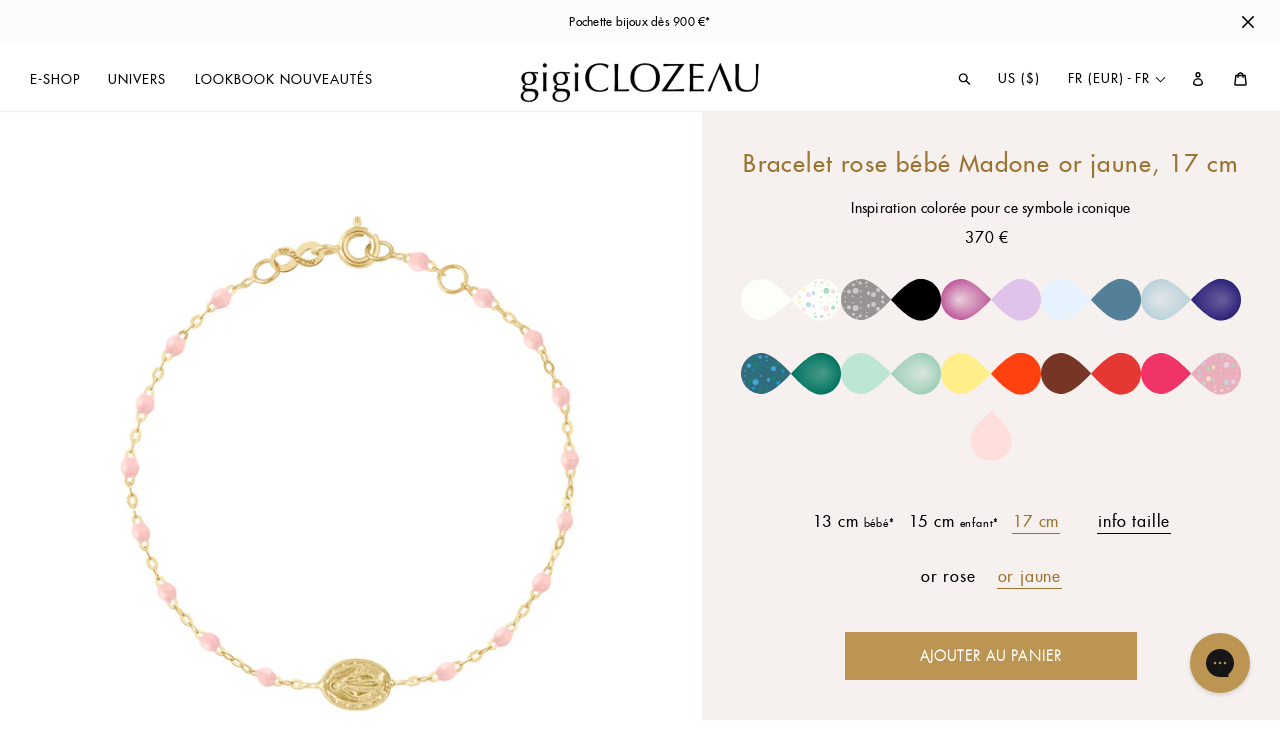

--- FILE ---
content_type: text/html; charset=utf-8
request_url: https://www.gigiclozeau.fr/products/gigi-clozeau-bracelet-rose-bebe-madone-or-jaune-17-cm_b028_m003_c026_s018_b3vi002j2817xx
body_size: 45728
content:
<!doctype html>
<html class="no-js" lang="fr">
<head>

  
  <meta charset="utf-8">
  <meta http-equiv="X-UA-Compatible" content="IE=edge,chrome=1">
  <meta name="viewport" content="width=device-width,initial-scale=1">
  <meta name="theme-color" content="#f6f1ef">
  <link rel="canonical" href="https://www.gigiclozeau.fr/products/gigi-clozeau-bracelet-rose-bebe-madone-or-jaune-17-cm_b028_m003_c026_s018_b3vi002j2817xx">
  
  
  

  

  
  
<link rel="shortcut icon" href="//www.gigiclozeau.fr/cdn/shop/files/favicon-500x500-v3_32x32.png?v=1614311598" type="image/png">
  <title>Bracelet rose bébé Madone or jaune, 17 cm
&ndash; Gigi Clozeau - créateur de bijoux</title><meta name="description" content="Inspiration colorée pour ce symbole iconique. La collection madone est une affirmation moderne de beauté et de foi. Collection madone par gigi CLOZEAU, chaîne gigi classique avec perles de résine, médaille madone en or 18 carats.">
  


  <!-- /snippets/social-meta-tags.liquid -->




<meta property="og:site_name" content="Gigi Clozeau - créateur de bijoux">
<meta property="og:url" content="https://www.gigiclozeau.fr/products/gigi-clozeau-bracelet-rose-bebe-madone-or-jaune-17-cm_b028_m003_c026_s018_b3vi002j2817xx">
<meta property="og:title" content="Bracelet rose bébé Madone or jaune, 17 cm">
<meta property="og:type" content="product">
<meta property="og:description" content="Inspiration colorée pour ce symbole iconique. La collection madone est une affirmation moderne de beauté et de foi. Collection madone par gigi CLOZEAU, chaîne gigi classique avec perles de résine, médaille madone en or 18 carats.">

  <meta property="og:price:amount" content="370,00">
  <meta property="og:price:currency" content="EUR">

<meta property="og:image" content="http://www.gigiclozeau.fr/cdn/shop/files/gigi-clozeau_bracelet-rose-bebe-madone-or-jaune-17-cm_b3vi002j2817xx_1200x1200.jpg?v=1742897003"><meta property="og:image" content="http://www.gigiclozeau.fr/cdn/shop/products/fondblanc1037_9c5d694e-20b6-447f-b781-2a50ac4a8498_1200x1200.jpg?v=1742896967">
<meta property="og:image:secure_url" content="https://www.gigiclozeau.fr/cdn/shop/files/gigi-clozeau_bracelet-rose-bebe-madone-or-jaune-17-cm_b3vi002j2817xx_1200x1200.jpg?v=1742897003"><meta property="og:image:secure_url" content="https://www.gigiclozeau.fr/cdn/shop/products/fondblanc1037_9c5d694e-20b6-447f-b781-2a50ac4a8498_1200x1200.jpg?v=1742896967">


<meta name="twitter:card" content="summary_large_image">
<meta name="twitter:title" content="Bracelet rose bébé Madone or jaune, 17 cm">
<meta name="twitter:description" content="Inspiration colorée pour ce symbole iconique. La collection madone est une affirmation moderne de beauté et de foi. Collection madone par gigi CLOZEAU, chaîne gigi classique avec perles de résine, médaille madone en or 18 carats.">

  <link href="//cdn-images.mailchimp.com/embedcode/classic-10_7.css" rel="stylesheet" type="text/css">
  
  <link href="//www.gigiclozeau.fr/cdn/shop/t/11/assets/jquery.fancybox.min.css?v=19278034316635137701739224384" rel="stylesheet" type="text/css" media="all" />
  <link href="//www.gigiclozeau.fr/cdn/shop/t/11/assets/gigi-custom-fonts.css?v=36710558386281894471739224384" rel="stylesheet" type="text/css" media="all" />
  <link href="//www.gigiclozeau.fr/cdn/shop/t/11/assets/theme.scss.css?v=168314586969987296711762159035" rel="stylesheet" type="text/css" media="all" />
  <link href="//www.gigiclozeau.fr/cdn/shop/t/11/assets/gigi-main.css?v=63650284525784981711760447491" rel="stylesheet" type="text/css" media="all" />

  <script>
    var theme = {
      breakpoints: {
        medium: 750,
        large: 990,
        widescreen: 1400
      },
      strings: {
        addToCart: "Ajouter au panier",
        soldOut: "Épuisé",
        unavailable: "Non disponible",
        regularPrice: "Prix normal",
        salePrice: "Prix réduit",
        sale: "Solde",
        showMore: "Afficher plus",
        showLess: "Afficher moins",
        addressError: "Une erreur s\u0026#39;est produite dans la recherche de cette adresse",
        addressNoResults: "Aucun résultat pour cette adresse",
        addressQueryLimit: "Vous avez dépassé la limite d'utilisation de l'API de Google. Pensez à mettre à niveau vers un \u003ca href=\"https:\/\/developers.google.com\/maps\/premium\/usage-limits\"\u003eforfait premium\u003c\/a\u003e.",
        authError: "Une erreur s'est produite lors de l'authentification de votre compte Google Maps.",
        newWindow: "S\u0026#39;ouvre dans une nouvelle fenêtre.",
        external: "Ouvre un site externe.",
        newWindowExternal: "Ouvre un site externe dans une nouvelle fenêtre.",
        removeLabel: "Supprimer [product]",
        update: "Mettre à jour",
        quantity: "Quantité",
        discountedTotal: "Total après réduction",
        regularTotal: "Total avant réduction",
        priceColumn: "Voir les détails de la réduction dans la colonne Prix.",
        quantityMinimumMessage: "La quantité doit être supérieure ou égale à 1",
        cartError: "Une erreur est survenue lors de l’actualisation de votre panier. Essayez de nouveau s’il vous plaît.",
        removedItemMessage: "\u003cspan class=\"cart__removed-product-details\"\u003e([quantity]) [link]\u003c\/span\u003e supprimé(s) de votre panier.",
        unitPrice: "Prix unitaire",
        unitPriceSeparator: "par",
        oneCartCount: "1 article",
        otherCartCount: "[count] article",
        quantityLabel: "Quantité : [count]"
      },
      moneyFormat: "{{amount_with_comma_separator}} €",
      moneyFormatWithCurrency: "{{amount_with_comma_separator}} €"
    }

    document.documentElement.className = document.documentElement.className.replace('no-js', 'js');
  </script><script src="//www.gigiclozeau.fr/cdn/shop/t/11/assets/lazysizes.js?v=94224023136283657951739224384" async="async"></script>
  <script src="//www.gigiclozeau.fr/cdn/shop/t/11/assets/vendor.js?v=28376295873384515191739224384" defer="defer"></script>
  <script src="//www.gigiclozeau.fr/cdn/shop/t/11/assets/jquery.fancybox.min.js?v=102984942719613846721739224384" defer="defer"></script>
  <script src="//www.gigiclozeau.fr/cdn/shop/t/11/assets/imagesloaded.pkgd.min.js?v=147859183389955144291739224384" defer="defer"></script>
  <script src="//www.gigiclozeau.fr/cdn/shop/t/11/assets/isotope.pkgd.min.js?v=96875624313649522131739224384" defer="defer"></script>
  
  <script src="//www.gigiclozeau.fr/cdn/shop/t/11/assets/theme.js?v=129943385798869891831739224384" defer="defer"></script>
  <script src="//www.gigiclozeau.fr/cdn/shop/t/11/assets/gigi-main.js?v=98261495754297925881763063861" defer="defer"></script>
  

  <script>window.performance && window.performance.mark && window.performance.mark('shopify.content_for_header.start');</script><meta name="facebook-domain-verification" content="ppd5gp2scux5u06tmeugm6o3caxi1h">
<meta name="facebook-domain-verification" content="id1cft625yovv65kc1hcmeerhbfk86">
<meta name="google-site-verification" content="V1_InIPJg7FMfIWXXijNNxbMUTk5yE8GutLkxbPFKow">
<meta id="shopify-digital-wallet" name="shopify-digital-wallet" content="/32159203464/digital_wallets/dialog">
<meta name="shopify-checkout-api-token" content="3ee12fcdf3d51cdf944f492327438d84">
<meta id="in-context-paypal-metadata" data-shop-id="32159203464" data-venmo-supported="false" data-environment="production" data-locale="fr_FR" data-paypal-v4="true" data-currency="EUR">
<link rel="alternate" hreflang="x-default" href="https://www.gigiclozeau.fr/products/gigi-clozeau-bracelet-rose-bebe-madone-or-jaune-17-cm_b028_m003_c026_s018_b3vi002j2817xx">
<link rel="alternate" hreflang="fr" href="https://www.gigiclozeau.fr/products/gigi-clozeau-bracelet-rose-bebe-madone-or-jaune-17-cm_b028_m003_c026_s018_b3vi002j2817xx">
<link rel="alternate" hreflang="en" href="https://www.gigiclozeau.fr/en/products/gigi-clozeau-bracelet-rose-bebe-madone-or-jaune-17-cm_b028_m003_c026_s018_b3vi002j2817xx">
<link rel="alternate" hreflang="en-GB" href="https://www.gigiclozeau.uk/products/gigi-clozeau-bracelet-rose-bebe-madone-or-jaune-17-cm_b028_m003_c026_s018_b3vi002j2817xx">
<link rel="alternate" hreflang="en-CA" href="https://www.gigiclozeau.ca/products/gigi-clozeau-bracelet-rose-bebe-madone-or-jaune-17-cm_b028_m003_c026_s018_b3vi002j2817xx">
<link rel="alternate" hreflang="fr-CA" href="https://www.gigiclozeau.ca/fr/products/gigi-clozeau-bracelet-rose-bebe-madone-or-jaune-17-cm_b028_m003_c026_s018_b3vi002j2817xx">
<link rel="alternate" hreflang="es-ES" href="https://www.gigiclozeau.es/products/gigi-clozeau-bracelet-rose-bebe-madone-or-jaune-17-cm_b028_m003_c026_s018_b3vi002j2817xx">
<link rel="alternate" hreflang="en-ES" href="https://www.gigiclozeau.es/en/products/gigi-clozeau-bracelet-rose-bebe-madone-or-jaune-17-cm_b028_m003_c026_s018_b3vi002j2817xx">
<link rel="alternate" hreflang="fr-ES" href="https://www.gigiclozeau.es/fr/products/gigi-clozeau-bracelet-rose-bebe-madone-or-jaune-17-cm_b028_m003_c026_s018_b3vi002j2817xx">
<link rel="alternate" hreflang="de-DE" href="https://www.gigiclozeau.de/products/gigi-clozeau-bracelet-rose-bebe-madone-or-jaune-17-cm_b028_m003_c026_s018_b3vi002j2817xx">
<link rel="alternate" hreflang="en-DE" href="https://www.gigiclozeau.de/en/products/gigi-clozeau-bracelet-rose-bebe-madone-or-jaune-17-cm_b028_m003_c026_s018_b3vi002j2817xx">
<link rel="alternate" type="application/json+oembed" href="https://www.gigiclozeau.fr/products/gigi-clozeau-bracelet-rose-bebe-madone-or-jaune-17-cm_b028_m003_c026_s018_b3vi002j2817xx.oembed">
<script async="async" src="/checkouts/internal/preloads.js?locale=fr-FR"></script>
<link rel="preconnect" href="https://shop.app" crossorigin="anonymous">
<script async="async" src="https://shop.app/checkouts/internal/preloads.js?locale=fr-FR&shop_id=32159203464" crossorigin="anonymous"></script>
<script id="apple-pay-shop-capabilities" type="application/json">{"shopId":32159203464,"countryCode":"FR","currencyCode":"EUR","merchantCapabilities":["supports3DS"],"merchantId":"gid:\/\/shopify\/Shop\/32159203464","merchantName":"Gigi Clozeau - créateur de bijoux","requiredBillingContactFields":["postalAddress","email","phone"],"requiredShippingContactFields":["postalAddress","email","phone"],"shippingType":"shipping","supportedNetworks":["visa","masterCard","amex","maestro"],"total":{"type":"pending","label":"Gigi Clozeau - créateur de bijoux","amount":"1.00"},"shopifyPaymentsEnabled":true,"supportsSubscriptions":true}</script>
<script id="shopify-features" type="application/json">{"accessToken":"3ee12fcdf3d51cdf944f492327438d84","betas":["rich-media-storefront-analytics"],"domain":"www.gigiclozeau.fr","predictiveSearch":true,"shopId":32159203464,"locale":"fr"}</script>
<script>var Shopify = Shopify || {};
Shopify.shop = "gigiclozeau-fr1.myshopify.com";
Shopify.locale = "fr";
Shopify.currency = {"active":"EUR","rate":"1.0"};
Shopify.country = "FR";
Shopify.theme = {"name":"Gigi Custom Theme 2020 FR v25","id":178382963034,"schema_name":"Gigi Theme 2020 FR v25","schema_version":"25.0.0","theme_store_id":null,"role":"main"};
Shopify.theme.handle = "null";
Shopify.theme.style = {"id":null,"handle":null};
Shopify.cdnHost = "www.gigiclozeau.fr/cdn";
Shopify.routes = Shopify.routes || {};
Shopify.routes.root = "/";</script>
<script type="module">!function(o){(o.Shopify=o.Shopify||{}).modules=!0}(window);</script>
<script>!function(o){function n(){var o=[];function n(){o.push(Array.prototype.slice.apply(arguments))}return n.q=o,n}var t=o.Shopify=o.Shopify||{};t.loadFeatures=n(),t.autoloadFeatures=n()}(window);</script>
<script>
  window.ShopifyPay = window.ShopifyPay || {};
  window.ShopifyPay.apiHost = "shop.app\/pay";
  window.ShopifyPay.redirectState = null;
</script>
<script id="shop-js-analytics" type="application/json">{"pageType":"product"}</script>
<script defer="defer" async type="module" src="//www.gigiclozeau.fr/cdn/shopifycloud/shop-js/modules/v2/client.init-shop-cart-sync_INwxTpsh.fr.esm.js"></script>
<script defer="defer" async type="module" src="//www.gigiclozeau.fr/cdn/shopifycloud/shop-js/modules/v2/chunk.common_YNAa1F1g.esm.js"></script>
<script type="module">
  await import("//www.gigiclozeau.fr/cdn/shopifycloud/shop-js/modules/v2/client.init-shop-cart-sync_INwxTpsh.fr.esm.js");
await import("//www.gigiclozeau.fr/cdn/shopifycloud/shop-js/modules/v2/chunk.common_YNAa1F1g.esm.js");

  window.Shopify.SignInWithShop?.initShopCartSync?.({"fedCMEnabled":true,"windoidEnabled":true});

</script>
<script>
  window.Shopify = window.Shopify || {};
  if (!window.Shopify.featureAssets) window.Shopify.featureAssets = {};
  window.Shopify.featureAssets['shop-js'] = {"shop-cart-sync":["modules/v2/client.shop-cart-sync_BVs4vSl-.fr.esm.js","modules/v2/chunk.common_YNAa1F1g.esm.js"],"init-fed-cm":["modules/v2/client.init-fed-cm_CEmYoMXU.fr.esm.js","modules/v2/chunk.common_YNAa1F1g.esm.js"],"shop-button":["modules/v2/client.shop-button_BhVpOdEY.fr.esm.js","modules/v2/chunk.common_YNAa1F1g.esm.js"],"init-windoid":["modules/v2/client.init-windoid_DVncJssP.fr.esm.js","modules/v2/chunk.common_YNAa1F1g.esm.js"],"shop-cash-offers":["modules/v2/client.shop-cash-offers_CD5ChB-w.fr.esm.js","modules/v2/chunk.common_YNAa1F1g.esm.js","modules/v2/chunk.modal_DXhkN-5p.esm.js"],"shop-toast-manager":["modules/v2/client.shop-toast-manager_CMZA41xP.fr.esm.js","modules/v2/chunk.common_YNAa1F1g.esm.js"],"init-shop-email-lookup-coordinator":["modules/v2/client.init-shop-email-lookup-coordinator_Dxg3Qq63.fr.esm.js","modules/v2/chunk.common_YNAa1F1g.esm.js"],"pay-button":["modules/v2/client.pay-button_CApwTr-J.fr.esm.js","modules/v2/chunk.common_YNAa1F1g.esm.js"],"avatar":["modules/v2/client.avatar_BTnouDA3.fr.esm.js"],"init-shop-cart-sync":["modules/v2/client.init-shop-cart-sync_INwxTpsh.fr.esm.js","modules/v2/chunk.common_YNAa1F1g.esm.js"],"shop-login-button":["modules/v2/client.shop-login-button_Ctct7BR2.fr.esm.js","modules/v2/chunk.common_YNAa1F1g.esm.js","modules/v2/chunk.modal_DXhkN-5p.esm.js"],"init-customer-accounts-sign-up":["modules/v2/client.init-customer-accounts-sign-up_DTysEz83.fr.esm.js","modules/v2/client.shop-login-button_Ctct7BR2.fr.esm.js","modules/v2/chunk.common_YNAa1F1g.esm.js","modules/v2/chunk.modal_DXhkN-5p.esm.js"],"init-shop-for-new-customer-accounts":["modules/v2/client.init-shop-for-new-customer-accounts_wbmNjFX3.fr.esm.js","modules/v2/client.shop-login-button_Ctct7BR2.fr.esm.js","modules/v2/chunk.common_YNAa1F1g.esm.js","modules/v2/chunk.modal_DXhkN-5p.esm.js"],"init-customer-accounts":["modules/v2/client.init-customer-accounts_DqpN27KS.fr.esm.js","modules/v2/client.shop-login-button_Ctct7BR2.fr.esm.js","modules/v2/chunk.common_YNAa1F1g.esm.js","modules/v2/chunk.modal_DXhkN-5p.esm.js"],"shop-follow-button":["modules/v2/client.shop-follow-button_CBz8VXaE.fr.esm.js","modules/v2/chunk.common_YNAa1F1g.esm.js","modules/v2/chunk.modal_DXhkN-5p.esm.js"],"lead-capture":["modules/v2/client.lead-capture_Bo6pQGej.fr.esm.js","modules/v2/chunk.common_YNAa1F1g.esm.js","modules/v2/chunk.modal_DXhkN-5p.esm.js"],"checkout-modal":["modules/v2/client.checkout-modal_B_8gz53b.fr.esm.js","modules/v2/chunk.common_YNAa1F1g.esm.js","modules/v2/chunk.modal_DXhkN-5p.esm.js"],"shop-login":["modules/v2/client.shop-login_CTIGRVE1.fr.esm.js","modules/v2/chunk.common_YNAa1F1g.esm.js","modules/v2/chunk.modal_DXhkN-5p.esm.js"],"payment-terms":["modules/v2/client.payment-terms_BUSo56Mg.fr.esm.js","modules/v2/chunk.common_YNAa1F1g.esm.js","modules/v2/chunk.modal_DXhkN-5p.esm.js"]};
</script>
<script>(function() {
  var isLoaded = false;
  function asyncLoad() {
    if (isLoaded) return;
    isLoaded = true;
    var urls = ["https:\/\/d1564fddzjmdj5.cloudfront.net\/initializercolissimo.js?app_name=happycolissimo\u0026cloud=d1564fddzjmdj5.cloudfront.net\u0026shop=gigiclozeau-fr1.myshopify.com","https:\/\/load.csell.co\/assets\/js\/cross-sell.js?shop=gigiclozeau-fr1.myshopify.com","https:\/\/load.csell.co\/assets\/v2\/js\/core\/xsell.js?shop=gigiclozeau-fr1.myshopify.com","https:\/\/chimpstatic.com\/mcjs-connected\/js\/users\/39e486ea8b5405f704d47c967\/c6055aaded15839c29d0de077.js?shop=gigiclozeau-fr1.myshopify.com","https:\/\/d1hcrjcdtouu7e.cloudfront.net\/js\/gdpr_cookie_consent.min.js?shop=gigiclozeau-fr1.myshopify.com"];
    for (var i = 0; i < urls.length; i++) {
      var s = document.createElement('script');
      s.type = 'text/javascript';
      s.async = true;
      s.src = urls[i];
      var x = document.getElementsByTagName('script')[0];
      x.parentNode.insertBefore(s, x);
    }
  };
  if(window.attachEvent) {
    window.attachEvent('onload', asyncLoad);
  } else {
    window.addEventListener('load', asyncLoad, false);
  }
})();</script>
<script id="__st">var __st={"a":32159203464,"offset":3600,"reqid":"887e7c3b-913e-4891-8e12-98eaf17ea5d7-1768988552","pageurl":"www.gigiclozeau.fr\/products\/gigi-clozeau-bracelet-rose-bebe-madone-or-jaune-17-cm_b028_m003_c026_s018_b3vi002j2817xx","u":"a06e8c02c910","p":"product","rtyp":"product","rid":4534582837384};</script>
<script>window.ShopifyPaypalV4VisibilityTracking = true;</script>
<script id="captcha-bootstrap">!function(){'use strict';const t='contact',e='account',n='new_comment',o=[[t,t],['blogs',n],['comments',n],[t,'customer']],c=[[e,'customer_login'],[e,'guest_login'],[e,'recover_customer_password'],[e,'create_customer']],r=t=>t.map((([t,e])=>`form[action*='/${t}']:not([data-nocaptcha='true']) input[name='form_type'][value='${e}']`)).join(','),a=t=>()=>t?[...document.querySelectorAll(t)].map((t=>t.form)):[];function s(){const t=[...o],e=r(t);return a(e)}const i='password',u='form_key',d=['recaptcha-v3-token','g-recaptcha-response','h-captcha-response',i],f=()=>{try{return window.sessionStorage}catch{return}},m='__shopify_v',_=t=>t.elements[u];function p(t,e,n=!1){try{const o=window.sessionStorage,c=JSON.parse(o.getItem(e)),{data:r}=function(t){const{data:e,action:n}=t;return t[m]||n?{data:e,action:n}:{data:t,action:n}}(c);for(const[e,n]of Object.entries(r))t.elements[e]&&(t.elements[e].value=n);n&&o.removeItem(e)}catch(o){console.error('form repopulation failed',{error:o})}}const l='form_type',E='cptcha';function T(t){t.dataset[E]=!0}const w=window,h=w.document,L='Shopify',v='ce_forms',y='captcha';let A=!1;((t,e)=>{const n=(g='f06e6c50-85a8-45c8-87d0-21a2b65856fe',I='https://cdn.shopify.com/shopifycloud/storefront-forms-hcaptcha/ce_storefront_forms_captcha_hcaptcha.v1.5.2.iife.js',D={infoText:'Protégé par hCaptcha',privacyText:'Confidentialité',termsText:'Conditions'},(t,e,n)=>{const o=w[L][v],c=o.bindForm;if(c)return c(t,g,e,D).then(n);var r;o.q.push([[t,g,e,D],n]),r=I,A||(h.body.append(Object.assign(h.createElement('script'),{id:'captcha-provider',async:!0,src:r})),A=!0)});var g,I,D;w[L]=w[L]||{},w[L][v]=w[L][v]||{},w[L][v].q=[],w[L][y]=w[L][y]||{},w[L][y].protect=function(t,e){n(t,void 0,e),T(t)},Object.freeze(w[L][y]),function(t,e,n,w,h,L){const[v,y,A,g]=function(t,e,n){const i=e?o:[],u=t?c:[],d=[...i,...u],f=r(d),m=r(i),_=r(d.filter((([t,e])=>n.includes(e))));return[a(f),a(m),a(_),s()]}(w,h,L),I=t=>{const e=t.target;return e instanceof HTMLFormElement?e:e&&e.form},D=t=>v().includes(t);t.addEventListener('submit',(t=>{const e=I(t);if(!e)return;const n=D(e)&&!e.dataset.hcaptchaBound&&!e.dataset.recaptchaBound,o=_(e),c=g().includes(e)&&(!o||!o.value);(n||c)&&t.preventDefault(),c&&!n&&(function(t){try{if(!f())return;!function(t){const e=f();if(!e)return;const n=_(t);if(!n)return;const o=n.value;o&&e.removeItem(o)}(t);const e=Array.from(Array(32),(()=>Math.random().toString(36)[2])).join('');!function(t,e){_(t)||t.append(Object.assign(document.createElement('input'),{type:'hidden',name:u})),t.elements[u].value=e}(t,e),function(t,e){const n=f();if(!n)return;const o=[...t.querySelectorAll(`input[type='${i}']`)].map((({name:t})=>t)),c=[...d,...o],r={};for(const[a,s]of new FormData(t).entries())c.includes(a)||(r[a]=s);n.setItem(e,JSON.stringify({[m]:1,action:t.action,data:r}))}(t,e)}catch(e){console.error('failed to persist form',e)}}(e),e.submit())}));const S=(t,e)=>{t&&!t.dataset[E]&&(n(t,e.some((e=>e===t))),T(t))};for(const o of['focusin','change'])t.addEventListener(o,(t=>{const e=I(t);D(e)&&S(e,y())}));const B=e.get('form_key'),M=e.get(l),P=B&&M;t.addEventListener('DOMContentLoaded',(()=>{const t=y();if(P)for(const e of t)e.elements[l].value===M&&p(e,B);[...new Set([...A(),...v().filter((t=>'true'===t.dataset.shopifyCaptcha))])].forEach((e=>S(e,t)))}))}(h,new URLSearchParams(w.location.search),n,t,e,['guest_login'])})(!0,!0)}();</script>
<script integrity="sha256-4kQ18oKyAcykRKYeNunJcIwy7WH5gtpwJnB7kiuLZ1E=" data-source-attribution="shopify.loadfeatures" defer="defer" src="//www.gigiclozeau.fr/cdn/shopifycloud/storefront/assets/storefront/load_feature-a0a9edcb.js" crossorigin="anonymous"></script>
<script crossorigin="anonymous" defer="defer" src="//www.gigiclozeau.fr/cdn/shopifycloud/storefront/assets/shopify_pay/storefront-65b4c6d7.js?v=20250812"></script>
<script data-source-attribution="shopify.dynamic_checkout.dynamic.init">var Shopify=Shopify||{};Shopify.PaymentButton=Shopify.PaymentButton||{isStorefrontPortableWallets:!0,init:function(){window.Shopify.PaymentButton.init=function(){};var t=document.createElement("script");t.src="https://www.gigiclozeau.fr/cdn/shopifycloud/portable-wallets/latest/portable-wallets.fr.js",t.type="module",document.head.appendChild(t)}};
</script>
<script data-source-attribution="shopify.dynamic_checkout.buyer_consent">
  function portableWalletsHideBuyerConsent(e){var t=document.getElementById("shopify-buyer-consent"),n=document.getElementById("shopify-subscription-policy-button");t&&n&&(t.classList.add("hidden"),t.setAttribute("aria-hidden","true"),n.removeEventListener("click",e))}function portableWalletsShowBuyerConsent(e){var t=document.getElementById("shopify-buyer-consent"),n=document.getElementById("shopify-subscription-policy-button");t&&n&&(t.classList.remove("hidden"),t.removeAttribute("aria-hidden"),n.addEventListener("click",e))}window.Shopify?.PaymentButton&&(window.Shopify.PaymentButton.hideBuyerConsent=portableWalletsHideBuyerConsent,window.Shopify.PaymentButton.showBuyerConsent=portableWalletsShowBuyerConsent);
</script>
<script data-source-attribution="shopify.dynamic_checkout.cart.bootstrap">document.addEventListener("DOMContentLoaded",(function(){function t(){return document.querySelector("shopify-accelerated-checkout-cart, shopify-accelerated-checkout")}if(t())Shopify.PaymentButton.init();else{new MutationObserver((function(e,n){t()&&(Shopify.PaymentButton.init(),n.disconnect())})).observe(document.body,{childList:!0,subtree:!0})}}));
</script>
<link id="shopify-accelerated-checkout-styles" rel="stylesheet" media="screen" href="https://www.gigiclozeau.fr/cdn/shopifycloud/portable-wallets/latest/accelerated-checkout-backwards-compat.css" crossorigin="anonymous">
<style id="shopify-accelerated-checkout-cart">
        #shopify-buyer-consent {
  margin-top: 1em;
  display: inline-block;
  width: 100%;
}

#shopify-buyer-consent.hidden {
  display: none;
}

#shopify-subscription-policy-button {
  background: none;
  border: none;
  padding: 0;
  text-decoration: underline;
  font-size: inherit;
  cursor: pointer;
}

#shopify-subscription-policy-button::before {
  box-shadow: none;
}

      </style>

<script>window.performance && window.performance.mark && window.performance.mark('shopify.content_for_header.end');</script>

 
<!-- BEGIN app block: shopify://apps/t-lab-ai-language-translate/blocks/language_switcher/b5b83690-efd4-434d-8c6a-a5cef4019faf --><!-- BEGIN app snippet: switcher_styling -->

<link href="//cdn.shopify.com/extensions/019bb762-7264-7b99-8d86-32684349d784/content-translation-297/assets/advanced-switcher.css" rel="stylesheet" type="text/css" media="all" />

<style>
  .tl-switcher-container.tl-custom-position {
    border-width: 1px;
    border-style: solid;
    border-color: #000000;
    background-color: #ffffff;
  }

  .tl-custom-position.top-right {
    top: 55px;
    right: 20px;
    bottom: auto;
    left: auto;
  }

  .tl-custom-position.top-left {
    top: 55px;
    right: auto;
    bottom: auto;
    left: 20px;
  }

  .tl-custom-position.bottom-left {
    position: fixed;
    top: auto;
    right: auto;
    bottom: 20px;
    left: 20px;
  }

  .tl-custom-position.bottom-right {
    position: fixed;
    top: auto;
    right: 20px;
    bottom: 20px;
    left: auto;
  }

  .tl-custom-position > div {
    font-size: 14px;
    color: #5c5c5c;
  }

  .tl-custom-position .tl-label {
    color: #5c5c5c;
  }

  .tl-dropdown,
  .tl-overlay,
  .tl-options {
    display: none;
  }

  .tl-dropdown.bottom-right,
  .tl-dropdown.bottom-left {
    bottom: 100%;
    top: auto;
  }

  .tl-dropdown.top-right,
  .tl-dropdown.bottom-right {
    right: 0;
    left: auto;
  }

  .tl-options.bottom-right,
  .tl-options.bottom-left {
    bottom: 100%;
    top: auto;
  }

  .tl-options.top-right,
  .tl-options.bottom-right {
    right: 0;
    left: auto;
  }

  div:not(.tl-inner) > .tl-switcher .tl-select,
  div.tl-selections {
    border-width: 0px;
  }

  

  
</style>
<!-- END app snippet -->

<script type="text/template" id="tl-switcher-template">
  <div class="tl-switcher-container hidden ">
    
        <div class="tl-wrapper">
          <div class="tl-selections">
            
              <div class="tl-selection tl-currency">
                
                <span class="tl-label tl-code">FR (EUR)</span
                >
              </div>
              <div class="tl-selection tl-language">
                
                
                    <span class="tl-label tl-code">fr</span>
                  
              </div>
            
          </div>
          <div class="tl-overlay ">
            <div class="tl-inner">
              <span class="tl-close-btn">
                <svg style="stroke: black; stroke-width: 4px; width: 24px;" class="icon icon-close" viewBox="0 0 64 64">
                  <path d="M19 17.61l27.12 27.13m0-27.12L19 44.74"></path>
                </svg>
              </span>

              <div class="tl-title">Country/Region</div>
              <!-- BEGIN app snippet: country_region_form --><div class="tl-switcher">
  <form method="post" action="/localization" id="localization_form" accept-charset="UTF-8" class="shopify-localization-form" enctype="multipart/form-data"><input type="hidden" name="form_type" value="localization" /><input type="hidden" name="utf8" value="✓" /><input type="hidden" name="_method" value="put" /><input type="hidden" name="return_to" value="/products/gigi-clozeau-bracelet-rose-bebe-madone-or-jaune-17-cm_b028_m003_c026_s018_b3vi002j2817xx" />
    <input type="hidden" name="country_code" value="FR">
    <input type="hidden" name="language_code" value="fr">
    <div class="tl-select">
      
        
        <span class="tl-label">FR (EUR)</span>
      
    </div>
    <ul class="tl-options " role="list">
      
        
          <li class="tl-option" tabindex="-1" data-value="DE">
            
            <span class="tl-label">Allemagne (EUR
              €)</span
            >
          </li>
        
      
        
          <li class="tl-option" tabindex="-1" data-value="AU">
            
            <span class="tl-label">Australie (AUD
              $)</span
            >
          </li>
        
      
        
          <li class="tl-option" tabindex="-1" data-value="AT">
            
            <span class="tl-label">Autriche (EUR
              €)</span
            >
          </li>
        
      
        
          <li class="tl-option" tabindex="-1" data-value="BE">
            
            <span class="tl-label">Belgique (EUR
              €)</span
            >
          </li>
        
      
        
          <li class="tl-option" tabindex="-1" data-value="CA">
            
            <span class="tl-label">Canada (CAD
              $)</span
            >
          </li>
        
      
        
          <li class="tl-option" tabindex="-1" data-value="CY">
            
            <span class="tl-label">Chypre (EUR
              €)</span
            >
          </li>
        
      
        
          <li class="tl-option" tabindex="-1" data-value="HR">
            
            <span class="tl-label">Croatie (EUR
              €)</span
            >
          </li>
        
      
        
          <li class="tl-option" tabindex="-1" data-value="DK">
            
            <span class="tl-label">Danemark (EUR
              €)</span
            >
          </li>
        
      
        
          <li class="tl-option" tabindex="-1" data-value="ES">
            
            <span class="tl-label">Espagne (EUR
              €)</span
            >
          </li>
        
      
        
          <li class="tl-option" tabindex="-1" data-value="EE">
            
            <span class="tl-label">Estonie (EUR
              €)</span
            >
          </li>
        
      
        
          <li class="tl-option" tabindex="-1" data-value="FI">
            
            <span class="tl-label">Finlande (EUR
              €)</span
            >
          </li>
        
      
        
          <li class="tl-option" tabindex="-1" data-value="FR">
            
            <span class="tl-label">France (EUR
              €)</span
            >
          </li>
        
      
        
          <li class="tl-option" tabindex="-1" data-value="GR">
            
            <span class="tl-label">Grèce (EUR
              €)</span
            >
          </li>
        
      
        
          <li class="tl-option" tabindex="-1" data-value="HU">
            
            <span class="tl-label">Hongrie (EUR
              €)</span
            >
          </li>
        
      
        
          <li class="tl-option" tabindex="-1" data-value="IE">
            
            <span class="tl-label">Irlande (EUR
              €)</span
            >
          </li>
        
      
        
          <li class="tl-option" tabindex="-1" data-value="IS">
            
            <span class="tl-label">Islande (EUR
              €)</span
            >
          </li>
        
      
        
          <li class="tl-option" tabindex="-1" data-value="IT">
            
            <span class="tl-label">Italie (EUR
              €)</span
            >
          </li>
        
      
        
          <li class="tl-option" tabindex="-1" data-value="LV">
            
            <span class="tl-label">Lettonie (EUR
              €)</span
            >
          </li>
        
      
        
          <li class="tl-option" tabindex="-1" data-value="LT">
            
            <span class="tl-label">Lituanie (EUR
              €)</span
            >
          </li>
        
      
        
          <li class="tl-option" tabindex="-1" data-value="LU">
            
            <span class="tl-label">Luxembourg (EUR
              €)</span
            >
          </li>
        
      
        
          <li class="tl-option" tabindex="-1" data-value="MT">
            
            <span class="tl-label">Malte (EUR
              €)</span
            >
          </li>
        
      
        
          <li class="tl-option" tabindex="-1" data-value="MC">
            
            <span class="tl-label">Monaco (EUR
              €)</span
            >
          </li>
        
      
        
          <li class="tl-option" tabindex="-1" data-value="NO">
            
            <span class="tl-label">Norvège (EUR
              €)</span
            >
          </li>
        
      
        
          <li class="tl-option" tabindex="-1" data-value="NL">
            
            <span class="tl-label">Pays-Bas (EUR
              €)</span
            >
          </li>
        
      
        
          <li class="tl-option" tabindex="-1" data-value="PL">
            
            <span class="tl-label">Pologne (EUR
              €)</span
            >
          </li>
        
      
        
          <li class="tl-option" tabindex="-1" data-value="PT">
            
            <span class="tl-label">Portugal (EUR
              €)</span
            >
          </li>
        
      
        
          <li class="tl-option" tabindex="-1" data-value="RO">
            
            <span class="tl-label">Roumanie (EUR
              €)</span
            >
          </li>
        
      
        
          <li class="tl-option" tabindex="-1" data-value="GB">
            
            <span class="tl-label">Royaume-Uni (GBP
              £)</span
            >
          </li>
        
      
        
          <li class="tl-option" tabindex="-1" data-value="SK">
            
            <span class="tl-label">Slovaquie (EUR
              €)</span
            >
          </li>
        
      
        
          <li class="tl-option" tabindex="-1" data-value="SI">
            
            <span class="tl-label">Slovénie (EUR
              €)</span
            >
          </li>
        
      
        
          <li class="tl-option" tabindex="-1" data-value="SE">
            
            <span class="tl-label">Suède (EUR
              €)</span
            >
          </li>
        
      
        
          <li class="tl-option" tabindex="-1" data-value="CZ">
            
            <span class="tl-label">Tchéquie (EUR
              €)</span
            >
          </li>
        
      
    </ul>
  </form>
</div>
<!-- END app snippet -->

              <div class="tl-title">Language</div>
              <!-- BEGIN app snippet: language_form --><div class="tl-switcher tl-language"><form method="post" action="/localization" id="localization_form" accept-charset="UTF-8" class="shopify-localization-form" enctype="multipart/form-data"><input type="hidden" name="form_type" value="localization" /><input type="hidden" name="utf8" value="✓" /><input type="hidden" name="_method" value="put" /><input type="hidden" name="return_to" value="/products/gigi-clozeau-bracelet-rose-bebe-madone-or-jaune-17-cm_b028_m003_c026_s018_b3vi002j2817xx" />
    <div class="tl-select">
      
            <span class="tl-label tl-name">français</span>
      
    </div>
    <ul class="tl-options " role="list">
      
          <li
            class="tl-option active"
            data-value="fr"
          >
                <span class="tl-label tl-name" for="français">français</span>
          </li>
          <li
            class="tl-option "
            data-value="en"
          >
                <span class="tl-label tl-name" for="English">English</span>
          </li>
      
    </ul>
    <input type="hidden" name="country_code" value="FR">
    <input type="hidden" name="language_code" value="fr"></form>
</div>
<!-- END app snippet -->
            </div>
          </div>
        </div>

      
    <!-- BEGIN app snippet: language_form2 --><div class="tl-languages-unwrap" style="display: none;"><form method="post" action="/localization" id="localization_form" accept-charset="UTF-8" class="shopify-localization-form" enctype="multipart/form-data"><input type="hidden" name="form_type" value="localization" /><input type="hidden" name="utf8" value="✓" /><input type="hidden" name="_method" value="put" /><input type="hidden" name="return_to" value="/products/gigi-clozeau-bracelet-rose-bebe-madone-or-jaune-17-cm_b028_m003_c026_s018_b3vi002j2817xx" />
    <ul class="tl-options" role="list">
      
          <li
            class="tl-option active"
            data-value="fr"
          >
                <span class="tl-label tl-name" for="français">français</span>
          </li>
          <li
            class="tl-option "
            data-value="en"
          >
                <span class="tl-label tl-name" for="English">English</span>
          </li>
      
    </ul>
    <input type="hidden" name="country_code" value="FR">
    <input type="hidden" name="language_code" value="fr"></form>
</div>
<!-- END app snippet -->
  </div>
</script>

<!-- BEGIN app snippet: switcher_init_script --><script>
  "use strict";
  (()=>{let s="tlSwitcherReady",l="hidden";function c(i,r,t=0){var e=i.map(function(e){return document.querySelector(e)});if(e.every(function(e){return!!e}))r(e);else{let e=new MutationObserver(function(e,t){var n=i.map(function(e){return document.querySelector(e)});n.every(function(e){return!!e})&&(t.disconnect(),r(n))});e.observe(document.documentElement,{childList:!0,subtree:!0}),0<t&&setTimeout(function(){e.disconnect()},t)}}let a=function(c,a){return function(t){var n=t[0],i=t[1];if(n&&i){var r=n.cloneNode(!0);let e=!1;switch(a){case"before":var o=i.parentElement;o&&(o.insertBefore(r,i),e=!0);break;case"after":o=i.parentElement;o&&(o.insertBefore(r,i.nextSibling),e=!0);break;case"in-element-prepend":o=i.firstChild;i.insertBefore(r,o),e=!0;break;case"in-element":i.appendChild(r),e=!0}e&&(r instanceof HTMLElement&&(r.classList.add(c),r.classList.remove(l)),t=new CustomEvent(s,{detail:{switcherElement:r}}),document.dispatchEvent(t))}}};function r(e){switch(e.switcherPosition){case"header":t=e.switcherPrototypeSelector,i=e.headerRelativePosition,r=e.mobileRefElement,o=e.mobileRelativePosition,(n=e.headerRefElement)&&n.split(",").map(e=>e.trim()).filter(Boolean).forEach(e=>{c([t,e],a("desktop",i),3e3)}),r&&r.split(",").map(e=>e.trim()).filter(Boolean).forEach(e=>{c([t,e],a("mobile",o))});break;case"custom":n=e.switcherPrototypeSelector,(n=document.querySelector(n))&&(n.classList.add("tl-custom-position"),n.classList.remove(l),n=new CustomEvent(s,{detail:{switcherElement:n}}),document.dispatchEvent(n))}var t,n,i,r,o}void 0===window.TranslationLab&&(window.TranslationLab={}),window.TranslationLab.Switcher={configure:function(i){c(["body"],e=>{var t,n=document.getElementById("tl-switcher-template");n&&((t=document.createElement("div")).innerHTML=n.innerHTML,n=t.querySelector(".tl-switcher-container"))&&(t=n.cloneNode(!0),e[0])&&e[0].appendChild(t),r(i)})}}})();
</script><!-- END app snippet -->

<script>
  (function () {

    var enabledShopCurrenciesJson = '[{"name":"Australian Dollar","iso_code":"AUD","symbol":"$"},{"name":"Canadian Dollar","iso_code":"CAD","symbol":"$"},{"name":"Euro","iso_code":"EUR","symbol":"€"},{"name":"British Pound","iso_code":"GBP","symbol":"£"}]';
    var availableCountriesJson = '[{"name":"Allemagne","iso_code":"DE","currency_code":"EUR"},{"name":"Australie","iso_code":"AU","currency_code":"AUD"},{"name":"Autriche","iso_code":"AT","currency_code":"EUR"},{"name":"Belgique","iso_code":"BE","currency_code":"EUR"},{"name":"Canada","iso_code":"CA","currency_code":"CAD"},{"name":"Chypre","iso_code":"CY","currency_code":"EUR"},{"name":"Croatie","iso_code":"HR","currency_code":"EUR"},{"name":"Danemark","iso_code":"DK","currency_code":"EUR"},{"name":"Espagne","iso_code":"ES","currency_code":"EUR"},{"name":"Estonie","iso_code":"EE","currency_code":"EUR"},{"name":"Finlande","iso_code":"FI","currency_code":"EUR"},{"name":"France","iso_code":"FR","currency_code":"EUR"},{"name":"Grèce","iso_code":"GR","currency_code":"EUR"},{"name":"Hongrie","iso_code":"HU","currency_code":"EUR"},{"name":"Irlande","iso_code":"IE","currency_code":"EUR"},{"name":"Islande","iso_code":"IS","currency_code":"EUR"},{"name":"Italie","iso_code":"IT","currency_code":"EUR"},{"name":"Lettonie","iso_code":"LV","currency_code":"EUR"},{"name":"Lituanie","iso_code":"LT","currency_code":"EUR"},{"name":"Luxembourg","iso_code":"LU","currency_code":"EUR"},{"name":"Malte","iso_code":"MT","currency_code":"EUR"},{"name":"Monaco","iso_code":"MC","currency_code":"EUR"},{"name":"Norvège","iso_code":"NO","currency_code":"EUR"},{"name":"Pays-Bas","iso_code":"NL","currency_code":"EUR"},{"name":"Pologne","iso_code":"PL","currency_code":"EUR"},{"name":"Portugal","iso_code":"PT","currency_code":"EUR"},{"name":"Roumanie","iso_code":"RO","currency_code":"EUR"},{"name":"Royaume-Uni","iso_code":"GB","currency_code":"GBP"},{"name":"Slovaquie","iso_code":"SK","currency_code":"EUR"},{"name":"Slovénie","iso_code":"SI","currency_code":"EUR"},{"name":"Suède","iso_code":"SE","currency_code":"EUR"},{"name":"Tchéquie","iso_code":"CZ","currency_code":"EUR"}]';

    if (typeof window.TranslationLab === 'undefined') {
      window.TranslationLab = {};
    }

    window.TranslationLab.CurrencySettings = {
      themeMoneyFormat: "{{amount_with_comma_separator}} €",
      themeMoneyWithCurrencyFormat: "{{amount_with_comma_separator}} €",
      format: 'money_with_currency_format',
      isRtl: false
    };

    window.TranslationLab.switcherSettings = {
      switcherMode: 'country_region_and_language',
      labelType: 'language-code',
      showFlags: false,
      useSwitcherIcon: false,
      imgFileTemplate: 'https://cdn.shopify.com/extensions/019bb762-7264-7b99-8d86-32684349d784/content-translation-297/assets/[country-code].svg',

      isModal: false,

      currencyFormatClass: 'span.money, span.tlab-currency-format, .price-item, .price, .price-sale, .price-compare, .product__price, .product__price--sale, .product__price--old, .jsPrice',
      shopCurrencyCode: "EUR" || "EUR",

      langCurrencies: null,

      currentLocale: 'fr',
      languageList: JSON.parse("[{\r\n\"name\": \"français\",\r\n\"endonym_name\": \"français\",\r\n\"iso_code\": \"fr\",\r\n\"display_code\": \"fr\",\r\n\"primary\": true,\"flag\": \"https:\/\/cdn.shopify.com\/extensions\/019bb762-7264-7b99-8d86-32684349d784\/content-translation-297\/assets\/fr.svg\",\r\n\"region\": null,\r\n\"regions\": null,\r\n\"root_url\": \"\\\/\"\r\n},{\r\n\"name\": \"anglais\",\r\n\"endonym_name\": \"English\",\r\n\"iso_code\": \"en\",\r\n\"display_code\": \"en\",\r\n\"primary\": false,\"flag\": \"https:\/\/cdn.shopify.com\/extensions\/019bb762-7264-7b99-8d86-32684349d784\/content-translation-297\/assets\/gb.svg\",\r\n\"region\": null,\r\n\"regions\": null,\r\n\"root_url\": \"\\\/en\"\r\n}]"),

      currentCountry: 'FR',
      availableCountries: JSON.parse(availableCountriesJson),

      enabledShopCurrencies: JSON.parse(enabledShopCurrenciesJson),

      addNoRedirect: false,
      addLanguageCode: false,
    };

    function getShopifyThemeName() {
      if (window.Shopify && window.Shopify.theme && window.Shopify.theme.name) {
        return window.Shopify.theme.name.toLowerCase();
      }
      return null;
    }

    function find(collection, predicate) {
      for (var i = 0; i < collection.length; i++) {
        if (predicate(collection[i])) {
          return collection[i];
        }
      }
      return null;
    }

    function getCurrenciesForLanguage(languageCode, languageCurrencies, defaultCurrencyCode) {
      if (!languageCode || !languageCurrencies) {
        return {
          languageCode: '',
          currencies: [{ code: defaultCurrencyCode }]
        };
      }
      const langCodePart = languageCode.split('-')[0];
      const langCurrencyMapping = find(languageCurrencies, function(x) { return x.languageCode === languageCode || x.languageCode === langCodePart; });
      const defaultCurrenciesForLanguage = {
        languageCode: languageCode,
        currencies: [{ code: defaultCurrencyCode }]
      };
      return langCurrencyMapping ?? defaultCurrenciesForLanguage;
    }

    function findCurrencyForLanguage(langCurrencies, languageCode, currencyCode, defaultCurrencyCode) {
      if (!languageCode) return null
      const langCurrencyMapping = getCurrenciesForLanguage(languageCode, langCurrencies, defaultCurrencyCode);
      if (!currencyCode)  return langCurrencyMapping.currencies[0];
      const currency = find(langCurrencyMapping.currencies, function(currency) { return currency.code === currencyCode; });
      if (!currency) return langCurrencyMapping.currencies[0];
      return currency;
    }

    function getCurrentCurrencyCode(languageCurrencies, language, shopCurrencyCode) {
      const queryParamCurrencyCode = getQueryParam('currency');
      if (queryParamCurrencyCode) {
        window.TranslationLab.currencyCookie.write(queryParamCurrencyCode.toUpperCase());
        deleteQueryParam('currency');
      }

      const savedCurrencyCode = window.TranslationLab.currencyCookie.read() ?? null;
      const currencyForCurrentLanguage = findCurrencyForLanguage(languageCurrencies, language.iso_code, savedCurrencyCode, shopCurrencyCode);
      return currencyForCurrentLanguage ? currencyForCurrentLanguage.code : shopCurrencyCode;
    }

    function getQueryParam(param) {
      const queryString = window.location.search;
      const urlParams = new URLSearchParams(queryString);
      const paramValue = urlParams.get(param);
      return paramValue;
    }

    function deleteQueryParam(param) {
      const url = new URL(window.location.href);
      url.searchParams.delete(param);
      window.history.replaceState({}, '', url.toString());
    }

    window.TranslationLab.currencyCookie = {
        name: 'translation-lab-currency',
        write: function (currency) {
            window.localStorage.setItem(this.name, currency);
        },
        read: function () {
            return window.localStorage.getItem(this.name);
        },
        destroy: function () {
            window.localStorage.removeItem(this.name);
        }
    }

    window.TranslationLab.currencyService = {
      getCurrenciesForLanguage: getCurrenciesForLanguage,
      findCurrencyForLanguage: findCurrencyForLanguage,
      getCurrentCurrencyCode: getCurrentCurrencyCode
    }

    var switcherOptions = {
      shopifyThemeName: getShopifyThemeName(),
      switcherPrototypeSelector: '.tl-switcher-container.hidden',
      switcherPosition: 'header',
      headerRefElement: '.gigi-site-header__language-switcher-app-integration',
      headerRelativePosition: 'in-element-prepend',
      mobileRefElement: '.gigi-site-header__language-switcher-app-integration-mobile',
      mobileRelativePosition: 'in-element-prepend',
    };

    window.TranslationLab.Switcher.configure(switcherOptions);

  })();
</script>



<script defer="defer" src="https://cdn.shopify.com/extensions/019bb762-7264-7b99-8d86-32684349d784/content-translation-297/assets/advanced-switcher.js" type="text/javascript"></script>


<!-- END app block --><!-- BEGIN app block: shopify://apps/gorgias-live-chat-helpdesk/blocks/gorgias/a66db725-7b96-4e3f-916e-6c8e6f87aaaa -->
<script defer data-gorgias-loader-chat src="https://config.gorgias.chat/bundle-loader/shopify/gigiclozeau-fr1.myshopify.com"></script>


<script defer data-gorgias-loader-convert  src="https://content.9gtb.com/loader.js"></script>


<script defer data-gorgias-loader-mailto-replace  src="https://config.gorgias.help/api/contact-forms/replace-mailto-script.js?shopName=gigiclozeau-fr1"></script>


<!-- END app block --><!-- BEGIN app block: shopify://apps/t-lab-ai-language-translate/blocks/language_detection/b5b83690-efd4-434d-8c6a-a5cef4019faf --><script type="text/template" id="tl-localization-form-template"><form method="post" action="/localization" id="localization_form" accept-charset="UTF-8" class="shopify-localization-form" enctype="multipart/form-data"><input type="hidden" name="form_type" value="localization" /><input type="hidden" name="utf8" value="✓" /><input type="hidden" name="_method" value="put" /><input type="hidden" name="return_to" value="/products/gigi-clozeau-bracelet-rose-bebe-madone-or-jaune-17-cm_b028_m003_c026_s018_b3vi002j2817xx" /><input type="hidden" name="language_code" value="fr"></form></script>

<!-- BEGIN app snippet: language_detection_code --><script>
  "use strict";
  (()=>{function i(e,o){for(var t=0;t<e.length;t++)if(o(e[t]))return e[t];return null}var c={sessionStorageKey:"tlab.redirectHistory",languageLocalStorageKey:"translation-lab-lang",getCookie:function(e){var e="; ".concat(document.cookie).split("; ".concat(e,"="));return 2===e.length&&(e=e.pop())&&e.split(";").shift()||null},getSavedLocale:function(e){var o,t,n=localStorage.getItem(this.languageLocalStorageKey);return n?(t=i(e,function(e){return e.iso_code.toLowerCase()===n.toLowerCase()}))?t.iso_code:null:(o=this.getCookie(this.languageLocalStorageKey))&&(t=i(e,function(e){return e.iso_code.toLowerCase()===o.toLowerCase()}))?t.iso_code:null},saveLocale:function(e){var o=window.location.hostname,t=o;-1===o.indexOf("myshopify")&&(t=o.split(".").slice(-2).join(".")),localStorage.setItem(this.languageLocalStorageKey,e);document.cookie="".concat(this.languageLocalStorageKey,"=").concat(e,"; path=/; domain=.").concat(t,"; Max-Age=").concat(31536e3,"; Secure")},checkForRedirectLoop:function(e){var o;try{var t=null!=(o=sessionStorage.getItem(this.sessionStorageKey))?o:"[]",n=JSON.parse(t);if(n.includes(e))return console.log("TLab: Redirect loop detected!"),sessionStorage.removeItem(this.sessionStorageKey),!0;n.push(e),sessionStorage.setItem(this.sessionStorageKey,JSON.stringify(n))}catch(e){}return!1},clearRedirectHistory:function(){sessionStorage.removeItem(this.sessionStorageKey)}};function o(e){c.saveLocale(e)}function r(e){var o,t,n,a,r=c.getSavedLocale(e),e=(e=e,(a=navigator.language)?(n=i(e,function(e){return e.iso_code.toLowerCase()===a.toLowerCase()}))?n.iso_code:(o=a.split("-"))[0]?(n=i(e,function(e){return e.iso_code.toLowerCase().startsWith(o[0].toLowerCase())}))?n.iso_code:(t=["no","nn","nb"]).includes(a.toLowerCase())&&(n=i(e,function(e){return t.includes(e.iso_code.toLowerCase())}))?n.iso_code:null:null:null);return r||e||null}function s(){function e(){document.querySelectorAll('select[name="locale_code"]').forEach(function(e){e.addEventListener("change",function(e){e=e.target;e&&o(e.value)})}),document.querySelectorAll('input[name="locale_code"]').forEach(function(e){var t;e=e,t=function(e){o(e.value)},new MutationObserver(function(e,o){"value"===e[0].attributeName&&e[0].target instanceof HTMLInputElement&&(t(e[0].target),o.disconnect())}).observe(e,{attributes:!0})})}"loading"===document.readyState?window.addEventListener("DOMContentLoaded",e):e()}void 0===window.TranslationLab&&(window.TranslationLab={}),window.TranslationLab.BrowserLanguageDetection={configure:function(e,o){var t,n,a;window.Shopify&&window.Shopify.designMode||new RegExp("(bot|Googlebot/|Googlebot-Mobile|Googlebot-Image|Googlebot-News|Googlebot-Video|AdsBot-Google([^-]|$)|AdsBot-Google-Mobile|Feedfetcher-Google|Mediapartners-Google|APIs-Google|Page|Speed|Insights|Lighthouse|bingbot|Slurp|exabot|ia_archiver|YandexBot|YandexImages|YandexAccessibilityBot|YandexMobileBot|YandexMetrika|YandexTurbo|YandexImageResizer|YandexVideo|YandexAdNet|YandexBlogs|YandexCalendar|YandexDirect|YandexFavicons|YaDirectFetcher|YandexForDomain|YandexMarket|YandexMedia|YandexMobileScreenShotBot|YandexNews|YandexOntoDB|YandexPagechecker|YandexPartner|YandexRCA|YandexSearchShop|YandexSitelinks|YandexSpravBot|YandexTracker|YandexVertis|YandexVerticals|YandexWebmaster|YandexScreenshotBot|Baiduspider|facebookexternalhit|Sogou|DuckDuckBot|BUbiNG|crawler4j|S[eE][mM]rushBot|Google-Adwords-Instant|BingPreview/|Bark[rR]owler|DuckDuckGo-Favicons-Bot|AppEngine-Google|Google Web Preview|acapbot|Baidu-YunGuanCe|Feedly|Feedspot|google-xrawler|Google-Structured-Data-Testing-Tool|Google-PhysicalWeb|Google Favicon|Google-Site-Verification|Gwene|SentiBot|FreshRSS)","i").test(navigator.userAgent)||((o=(t=r(o=o))&&null!=(o=i(o,function(e){return e.iso_code.toLowerCase()===t.toLowerCase()}))?o:null)&&o.iso_code!==e?(o=o.iso_code,c.checkForRedirectLoop(o)||(n=document.querySelector("#tl-localization-form-template"))&&(document.body=document.createElement("body"),document.body.innerHTML=n.innerHTML,document.body.style.display="none",n=document.querySelector("form"))&&(n.style.display="none",a=n.querySelector('input[name="language_code"]'))&&(a.value=o,n.submit())):(c.clearRedirectHistory(),c.saveLocale(e),s()))}}})();
</script><!-- END app snippet -->

<script>
  "use strict";
  (function () {
    var languageList = JSON.parse("[{\r\n\"iso_code\": \"fr\"\r\n},{\r\n\"iso_code\": \"en\"\r\n}]");
    var currentLocale = 'fr';
    TranslationLab.BrowserLanguageDetection.configure(currentLocale, languageList);
  })();
</script>


<!-- END app block --><!-- BEGIN app block: shopify://apps/instafeed/blocks/head-block/c447db20-095d-4a10-9725-b5977662c9d5 --><link rel="preconnect" href="https://cdn.nfcube.com/">
<link rel="preconnect" href="https://scontent.cdninstagram.com/">


  <script>
    document.addEventListener('DOMContentLoaded', function () {
      let instafeedScript = document.createElement('script');

      
        instafeedScript.src = 'https://cdn.nfcube.com/instafeed-dc6d022f5caef50ff76f070abef0b1e6.js';
      

      document.body.appendChild(instafeedScript);
    });
  </script>





<!-- END app block --><!-- BEGIN app block: shopify://apps/stape-conversion-tracking/blocks/gtm/7e13c847-7971-409d-8fe0-29ec14d5f048 --><script>
  window.lsData = {};
  window.dataLayer = window.dataLayer || [];
  window.addEventListener("message", (event) => {
    if (event.data?.event) {
      window.dataLayer.push(event.data);
    }
  });
  window.dataShopStape = {
    shop: "www.gigiclozeau.fr",
    shopId: "32159203464",
  }
</script>

<!-- END app block --><script src="https://cdn.shopify.com/extensions/019bb80a-466a-71df-980f-88082c38b6cf/8a22979f73c40a316bbd935441390f3cf0e21b81-25284/assets/algolia_autocomplete.js" type="text/javascript" defer="defer"></script>
<script src="https://cdn.shopify.com/extensions/019b8ed3-90b4-7b95-8e01-aa6b35f1be2e/stape-remix-29/assets/widget.js" type="text/javascript" defer="defer"></script>
<link href="https://monorail-edge.shopifysvc.com" rel="dns-prefetch">
<script>(function(){if ("sendBeacon" in navigator && "performance" in window) {try {var session_token_from_headers = performance.getEntriesByType('navigation')[0].serverTiming.find(x => x.name == '_s').description;} catch {var session_token_from_headers = undefined;}var session_cookie_matches = document.cookie.match(/_shopify_s=([^;]*)/);var session_token_from_cookie = session_cookie_matches && session_cookie_matches.length === 2 ? session_cookie_matches[1] : "";var session_token = session_token_from_headers || session_token_from_cookie || "";function handle_abandonment_event(e) {var entries = performance.getEntries().filter(function(entry) {return /monorail-edge.shopifysvc.com/.test(entry.name);});if (!window.abandonment_tracked && entries.length === 0) {window.abandonment_tracked = true;var currentMs = Date.now();var navigation_start = performance.timing.navigationStart;var payload = {shop_id: 32159203464,url: window.location.href,navigation_start,duration: currentMs - navigation_start,session_token,page_type: "product"};window.navigator.sendBeacon("https://monorail-edge.shopifysvc.com/v1/produce", JSON.stringify({schema_id: "online_store_buyer_site_abandonment/1.1",payload: payload,metadata: {event_created_at_ms: currentMs,event_sent_at_ms: currentMs}}));}}window.addEventListener('pagehide', handle_abandonment_event);}}());</script>
<script id="web-pixels-manager-setup">(function e(e,d,r,n,o){if(void 0===o&&(o={}),!Boolean(null===(a=null===(i=window.Shopify)||void 0===i?void 0:i.analytics)||void 0===a?void 0:a.replayQueue)){var i,a;window.Shopify=window.Shopify||{};var t=window.Shopify;t.analytics=t.analytics||{};var s=t.analytics;s.replayQueue=[],s.publish=function(e,d,r){return s.replayQueue.push([e,d,r]),!0};try{self.performance.mark("wpm:start")}catch(e){}var l=function(){var e={modern:/Edge?\/(1{2}[4-9]|1[2-9]\d|[2-9]\d{2}|\d{4,})\.\d+(\.\d+|)|Firefox\/(1{2}[4-9]|1[2-9]\d|[2-9]\d{2}|\d{4,})\.\d+(\.\d+|)|Chrom(ium|e)\/(9{2}|\d{3,})\.\d+(\.\d+|)|(Maci|X1{2}).+ Version\/(15\.\d+|(1[6-9]|[2-9]\d|\d{3,})\.\d+)([,.]\d+|)( \(\w+\)|)( Mobile\/\w+|) Safari\/|Chrome.+OPR\/(9{2}|\d{3,})\.\d+\.\d+|(CPU[ +]OS|iPhone[ +]OS|CPU[ +]iPhone|CPU IPhone OS|CPU iPad OS)[ +]+(15[._]\d+|(1[6-9]|[2-9]\d|\d{3,})[._]\d+)([._]\d+|)|Android:?[ /-](13[3-9]|1[4-9]\d|[2-9]\d{2}|\d{4,})(\.\d+|)(\.\d+|)|Android.+Firefox\/(13[5-9]|1[4-9]\d|[2-9]\d{2}|\d{4,})\.\d+(\.\d+|)|Android.+Chrom(ium|e)\/(13[3-9]|1[4-9]\d|[2-9]\d{2}|\d{4,})\.\d+(\.\d+|)|SamsungBrowser\/([2-9]\d|\d{3,})\.\d+/,legacy:/Edge?\/(1[6-9]|[2-9]\d|\d{3,})\.\d+(\.\d+|)|Firefox\/(5[4-9]|[6-9]\d|\d{3,})\.\d+(\.\d+|)|Chrom(ium|e)\/(5[1-9]|[6-9]\d|\d{3,})\.\d+(\.\d+|)([\d.]+$|.*Safari\/(?![\d.]+ Edge\/[\d.]+$))|(Maci|X1{2}).+ Version\/(10\.\d+|(1[1-9]|[2-9]\d|\d{3,})\.\d+)([,.]\d+|)( \(\w+\)|)( Mobile\/\w+|) Safari\/|Chrome.+OPR\/(3[89]|[4-9]\d|\d{3,})\.\d+\.\d+|(CPU[ +]OS|iPhone[ +]OS|CPU[ +]iPhone|CPU IPhone OS|CPU iPad OS)[ +]+(10[._]\d+|(1[1-9]|[2-9]\d|\d{3,})[._]\d+)([._]\d+|)|Android:?[ /-](13[3-9]|1[4-9]\d|[2-9]\d{2}|\d{4,})(\.\d+|)(\.\d+|)|Mobile Safari.+OPR\/([89]\d|\d{3,})\.\d+\.\d+|Android.+Firefox\/(13[5-9]|1[4-9]\d|[2-9]\d{2}|\d{4,})\.\d+(\.\d+|)|Android.+Chrom(ium|e)\/(13[3-9]|1[4-9]\d|[2-9]\d{2}|\d{4,})\.\d+(\.\d+|)|Android.+(UC? ?Browser|UCWEB|U3)[ /]?(15\.([5-9]|\d{2,})|(1[6-9]|[2-9]\d|\d{3,})\.\d+)\.\d+|SamsungBrowser\/(5\.\d+|([6-9]|\d{2,})\.\d+)|Android.+MQ{2}Browser\/(14(\.(9|\d{2,})|)|(1[5-9]|[2-9]\d|\d{3,})(\.\d+|))(\.\d+|)|K[Aa][Ii]OS\/(3\.\d+|([4-9]|\d{2,})\.\d+)(\.\d+|)/},d=e.modern,r=e.legacy,n=navigator.userAgent;return n.match(d)?"modern":n.match(r)?"legacy":"unknown"}(),u="modern"===l?"modern":"legacy",c=(null!=n?n:{modern:"",legacy:""})[u],f=function(e){return[e.baseUrl,"/wpm","/b",e.hashVersion,"modern"===e.buildTarget?"m":"l",".js"].join("")}({baseUrl:d,hashVersion:r,buildTarget:u}),m=function(e){var d=e.version,r=e.bundleTarget,n=e.surface,o=e.pageUrl,i=e.monorailEndpoint;return{emit:function(e){var a=e.status,t=e.errorMsg,s=(new Date).getTime(),l=JSON.stringify({metadata:{event_sent_at_ms:s},events:[{schema_id:"web_pixels_manager_load/3.1",payload:{version:d,bundle_target:r,page_url:o,status:a,surface:n,error_msg:t},metadata:{event_created_at_ms:s}}]});if(!i)return console&&console.warn&&console.warn("[Web Pixels Manager] No Monorail endpoint provided, skipping logging."),!1;try{return self.navigator.sendBeacon.bind(self.navigator)(i,l)}catch(e){}var u=new XMLHttpRequest;try{return u.open("POST",i,!0),u.setRequestHeader("Content-Type","text/plain"),u.send(l),!0}catch(e){return console&&console.warn&&console.warn("[Web Pixels Manager] Got an unhandled error while logging to Monorail."),!1}}}}({version:r,bundleTarget:l,surface:e.surface,pageUrl:self.location.href,monorailEndpoint:e.monorailEndpoint});try{o.browserTarget=l,function(e){var d=e.src,r=e.async,n=void 0===r||r,o=e.onload,i=e.onerror,a=e.sri,t=e.scriptDataAttributes,s=void 0===t?{}:t,l=document.createElement("script"),u=document.querySelector("head"),c=document.querySelector("body");if(l.async=n,l.src=d,a&&(l.integrity=a,l.crossOrigin="anonymous"),s)for(var f in s)if(Object.prototype.hasOwnProperty.call(s,f))try{l.dataset[f]=s[f]}catch(e){}if(o&&l.addEventListener("load",o),i&&l.addEventListener("error",i),u)u.appendChild(l);else{if(!c)throw new Error("Did not find a head or body element to append the script");c.appendChild(l)}}({src:f,async:!0,onload:function(){if(!function(){var e,d;return Boolean(null===(d=null===(e=window.Shopify)||void 0===e?void 0:e.analytics)||void 0===d?void 0:d.initialized)}()){var d=window.webPixelsManager.init(e)||void 0;if(d){var r=window.Shopify.analytics;r.replayQueue.forEach((function(e){var r=e[0],n=e[1],o=e[2];d.publishCustomEvent(r,n,o)})),r.replayQueue=[],r.publish=d.publishCustomEvent,r.visitor=d.visitor,r.initialized=!0}}},onerror:function(){return m.emit({status:"failed",errorMsg:"".concat(f," has failed to load")})},sri:function(e){var d=/^sha384-[A-Za-z0-9+/=]+$/;return"string"==typeof e&&d.test(e)}(c)?c:"",scriptDataAttributes:o}),m.emit({status:"loading"})}catch(e){m.emit({status:"failed",errorMsg:(null==e?void 0:e.message)||"Unknown error"})}}})({shopId: 32159203464,storefrontBaseUrl: "https://www.gigiclozeau.fr",extensionsBaseUrl: "https://extensions.shopifycdn.com/cdn/shopifycloud/web-pixels-manager",monorailEndpoint: "https://monorail-edge.shopifysvc.com/unstable/produce_batch",surface: "storefront-renderer",enabledBetaFlags: ["2dca8a86"],webPixelsConfigList: [{"id":"3403415898","configuration":"{\"account_ID\":\"1073099\",\"google_analytics_tracking_tag\":\"1\",\"measurement_id\":\"2\",\"api_secret\":\"3\",\"shop_settings\":\"{\\\"custom_pixel_script\\\":\\\"https:\\\\\\\/\\\\\\\/storage.googleapis.com\\\\\\\/gsf-scripts\\\\\\\/custom-pixels\\\\\\\/gigiclozeau-fr1.js\\\"}\"}","eventPayloadVersion":"v1","runtimeContext":"LAX","scriptVersion":"c6b888297782ed4a1cba19cda43d6625","type":"APP","apiClientId":1558137,"privacyPurposes":[],"dataSharingAdjustments":{"protectedCustomerApprovalScopes":["read_customer_address","read_customer_email","read_customer_name","read_customer_personal_data","read_customer_phone"]}},{"id":"3250454874","configuration":"{\"tagID\":\"2612920182118\"}","eventPayloadVersion":"v1","runtimeContext":"STRICT","scriptVersion":"18031546ee651571ed29edbe71a3550b","type":"APP","apiClientId":3009811,"privacyPurposes":["ANALYTICS","MARKETING","SALE_OF_DATA"],"dataSharingAdjustments":{"protectedCustomerApprovalScopes":["read_customer_address","read_customer_email","read_customer_name","read_customer_personal_data","read_customer_phone"]}},{"id":"1147928922","configuration":"{\"config\":\"{\\\"google_tag_ids\\\":[\\\"GT-TW5CGDB\\\"],\\\"target_country\\\":\\\"FR\\\",\\\"gtag_events\\\":[{\\\"type\\\":\\\"view_item\\\",\\\"action_label\\\":\\\"MC-7HE43HHSJ4\\\"},{\\\"type\\\":\\\"purchase\\\",\\\"action_label\\\":\\\"MC-7HE43HHSJ4\\\"},{\\\"type\\\":\\\"page_view\\\",\\\"action_label\\\":\\\"MC-7HE43HHSJ4\\\"}],\\\"enable_monitoring_mode\\\":false}\"}","eventPayloadVersion":"v1","runtimeContext":"OPEN","scriptVersion":"b2a88bafab3e21179ed38636efcd8a93","type":"APP","apiClientId":1780363,"privacyPurposes":[],"dataSharingAdjustments":{"protectedCustomerApprovalScopes":["read_customer_address","read_customer_email","read_customer_name","read_customer_personal_data","read_customer_phone"]}},{"id":"377389402","configuration":"{\"pixel_id\":\"1011424456084381\",\"pixel_type\":\"facebook_pixel\",\"metaapp_system_user_token\":\"-\"}","eventPayloadVersion":"v1","runtimeContext":"OPEN","scriptVersion":"ca16bc87fe92b6042fbaa3acc2fbdaa6","type":"APP","apiClientId":2329312,"privacyPurposes":["ANALYTICS","MARKETING","SALE_OF_DATA"],"dataSharingAdjustments":{"protectedCustomerApprovalScopes":["read_customer_address","read_customer_email","read_customer_name","read_customer_personal_data","read_customer_phone"]}},{"id":"376209754","configuration":"{\"accountID\":\"32159203464\"}","eventPayloadVersion":"v1","runtimeContext":"STRICT","scriptVersion":"c0a2ceb098b536858278d481fbeefe60","type":"APP","apiClientId":10250649601,"privacyPurposes":[],"dataSharingAdjustments":{"protectedCustomerApprovalScopes":["read_customer_address","read_customer_email","read_customer_name","read_customer_personal_data","read_customer_phone"]}},{"id":"101417306","eventPayloadVersion":"1","runtimeContext":"LAX","scriptVersion":"1","type":"CUSTOM","privacyPurposes":["ANALYTICS","MARKETING","SALE_OF_DATA"],"name":"Stape Pixel"},{"id":"270926170","eventPayloadVersion":"1","runtimeContext":"LAX","scriptVersion":"16","type":"CUSTOM","privacyPurposes":["ANALYTICS","MARKETING","SALE_OF_DATA"],"name":"Pinterest multi-market"},{"id":"shopify-app-pixel","configuration":"{}","eventPayloadVersion":"v1","runtimeContext":"STRICT","scriptVersion":"0450","apiClientId":"shopify-pixel","type":"APP","privacyPurposes":["ANALYTICS","MARKETING"]},{"id":"shopify-custom-pixel","eventPayloadVersion":"v1","runtimeContext":"LAX","scriptVersion":"0450","apiClientId":"shopify-pixel","type":"CUSTOM","privacyPurposes":["ANALYTICS","MARKETING"]}],isMerchantRequest: false,initData: {"shop":{"name":"Gigi Clozeau - créateur de bijoux","paymentSettings":{"currencyCode":"EUR"},"myshopifyDomain":"gigiclozeau-fr1.myshopify.com","countryCode":"FR","storefrontUrl":"https:\/\/www.gigiclozeau.fr"},"customer":null,"cart":null,"checkout":null,"productVariants":[{"price":{"amount":370.0,"currencyCode":"EUR"},"product":{"title":"Bracelet rose bébé Madone or jaune, 17 cm","vendor":"Gigi Clozeau","id":"4534582837384","untranslatedTitle":"Bracelet rose bébé Madone or jaune, 17 cm","url":"\/products\/gigi-clozeau-bracelet-rose-bebe-madone-or-jaune-17-cm_b028_m003_c026_s018_b3vi002j2817xx","type":"bracelet"},"id":"32152083693704","image":{"src":"\/\/www.gigiclozeau.fr\/cdn\/shop\/files\/gigi-clozeau_bracelet-rose-bebe-madone-or-jaune-17-cm_b3vi002j2817xx.jpg?v=1742897003"},"sku":"B3VI002J2817XX","title":"Default Title","untranslatedTitle":"Default Title"}],"purchasingCompany":null},},"https://www.gigiclozeau.fr/cdn","fcfee988w5aeb613cpc8e4bc33m6693e112",{"modern":"","legacy":""},{"shopId":"32159203464","storefrontBaseUrl":"https:\/\/www.gigiclozeau.fr","extensionBaseUrl":"https:\/\/extensions.shopifycdn.com\/cdn\/shopifycloud\/web-pixels-manager","surface":"storefront-renderer","enabledBetaFlags":"[\"2dca8a86\"]","isMerchantRequest":"false","hashVersion":"fcfee988w5aeb613cpc8e4bc33m6693e112","publish":"custom","events":"[[\"page_viewed\",{}],[\"product_viewed\",{\"productVariant\":{\"price\":{\"amount\":370.0,\"currencyCode\":\"EUR\"},\"product\":{\"title\":\"Bracelet rose bébé Madone or jaune, 17 cm\",\"vendor\":\"Gigi Clozeau\",\"id\":\"4534582837384\",\"untranslatedTitle\":\"Bracelet rose bébé Madone or jaune, 17 cm\",\"url\":\"\/products\/gigi-clozeau-bracelet-rose-bebe-madone-or-jaune-17-cm_b028_m003_c026_s018_b3vi002j2817xx\",\"type\":\"bracelet\"},\"id\":\"32152083693704\",\"image\":{\"src\":\"\/\/www.gigiclozeau.fr\/cdn\/shop\/files\/gigi-clozeau_bracelet-rose-bebe-madone-or-jaune-17-cm_b3vi002j2817xx.jpg?v=1742897003\"},\"sku\":\"B3VI002J2817XX\",\"title\":\"Default Title\",\"untranslatedTitle\":\"Default Title\"}}]]"});</script><script>
  window.ShopifyAnalytics = window.ShopifyAnalytics || {};
  window.ShopifyAnalytics.meta = window.ShopifyAnalytics.meta || {};
  window.ShopifyAnalytics.meta.currency = 'EUR';
  var meta = {"product":{"id":4534582837384,"gid":"gid:\/\/shopify\/Product\/4534582837384","vendor":"Gigi Clozeau","type":"bracelet","handle":"gigi-clozeau-bracelet-rose-bebe-madone-or-jaune-17-cm_b028_m003_c026_s018_b3vi002j2817xx","variants":[{"id":32152083693704,"price":37000,"name":"Bracelet rose bébé Madone or jaune, 17 cm","public_title":null,"sku":"B3VI002J2817XX"}],"remote":false},"page":{"pageType":"product","resourceType":"product","resourceId":4534582837384,"requestId":"887e7c3b-913e-4891-8e12-98eaf17ea5d7-1768988552"}};
  for (var attr in meta) {
    window.ShopifyAnalytics.meta[attr] = meta[attr];
  }
</script>
<script class="analytics">
  (function () {
    var customDocumentWrite = function(content) {
      var jquery = null;

      if (window.jQuery) {
        jquery = window.jQuery;
      } else if (window.Checkout && window.Checkout.$) {
        jquery = window.Checkout.$;
      }

      if (jquery) {
        jquery('body').append(content);
      }
    };

    var hasLoggedConversion = function(token) {
      if (token) {
        return document.cookie.indexOf('loggedConversion=' + token) !== -1;
      }
      return false;
    }

    var setCookieIfConversion = function(token) {
      if (token) {
        var twoMonthsFromNow = new Date(Date.now());
        twoMonthsFromNow.setMonth(twoMonthsFromNow.getMonth() + 2);

        document.cookie = 'loggedConversion=' + token + '; expires=' + twoMonthsFromNow;
      }
    }

    var trekkie = window.ShopifyAnalytics.lib = window.trekkie = window.trekkie || [];
    if (trekkie.integrations) {
      return;
    }
    trekkie.methods = [
      'identify',
      'page',
      'ready',
      'track',
      'trackForm',
      'trackLink'
    ];
    trekkie.factory = function(method) {
      return function() {
        var args = Array.prototype.slice.call(arguments);
        args.unshift(method);
        trekkie.push(args);
        return trekkie;
      };
    };
    for (var i = 0; i < trekkie.methods.length; i++) {
      var key = trekkie.methods[i];
      trekkie[key] = trekkie.factory(key);
    }
    trekkie.load = function(config) {
      trekkie.config = config || {};
      trekkie.config.initialDocumentCookie = document.cookie;
      var first = document.getElementsByTagName('script')[0];
      var script = document.createElement('script');
      script.type = 'text/javascript';
      script.onerror = function(e) {
        var scriptFallback = document.createElement('script');
        scriptFallback.type = 'text/javascript';
        scriptFallback.onerror = function(error) {
                var Monorail = {
      produce: function produce(monorailDomain, schemaId, payload) {
        var currentMs = new Date().getTime();
        var event = {
          schema_id: schemaId,
          payload: payload,
          metadata: {
            event_created_at_ms: currentMs,
            event_sent_at_ms: currentMs
          }
        };
        return Monorail.sendRequest("https://" + monorailDomain + "/v1/produce", JSON.stringify(event));
      },
      sendRequest: function sendRequest(endpointUrl, payload) {
        // Try the sendBeacon API
        if (window && window.navigator && typeof window.navigator.sendBeacon === 'function' && typeof window.Blob === 'function' && !Monorail.isIos12()) {
          var blobData = new window.Blob([payload], {
            type: 'text/plain'
          });

          if (window.navigator.sendBeacon(endpointUrl, blobData)) {
            return true;
          } // sendBeacon was not successful

        } // XHR beacon

        var xhr = new XMLHttpRequest();

        try {
          xhr.open('POST', endpointUrl);
          xhr.setRequestHeader('Content-Type', 'text/plain');
          xhr.send(payload);
        } catch (e) {
          console.log(e);
        }

        return false;
      },
      isIos12: function isIos12() {
        return window.navigator.userAgent.lastIndexOf('iPhone; CPU iPhone OS 12_') !== -1 || window.navigator.userAgent.lastIndexOf('iPad; CPU OS 12_') !== -1;
      }
    };
    Monorail.produce('monorail-edge.shopifysvc.com',
      'trekkie_storefront_load_errors/1.1',
      {shop_id: 32159203464,
      theme_id: 178382963034,
      app_name: "storefront",
      context_url: window.location.href,
      source_url: "//www.gigiclozeau.fr/cdn/s/trekkie.storefront.cd680fe47e6c39ca5d5df5f0a32d569bc48c0f27.min.js"});

        };
        scriptFallback.async = true;
        scriptFallback.src = '//www.gigiclozeau.fr/cdn/s/trekkie.storefront.cd680fe47e6c39ca5d5df5f0a32d569bc48c0f27.min.js';
        first.parentNode.insertBefore(scriptFallback, first);
      };
      script.async = true;
      script.src = '//www.gigiclozeau.fr/cdn/s/trekkie.storefront.cd680fe47e6c39ca5d5df5f0a32d569bc48c0f27.min.js';
      first.parentNode.insertBefore(script, first);
    };
    trekkie.load(
      {"Trekkie":{"appName":"storefront","development":false,"defaultAttributes":{"shopId":32159203464,"isMerchantRequest":null,"themeId":178382963034,"themeCityHash":"6596840056466265222","contentLanguage":"fr","currency":"EUR","eventMetadataId":"d0e66426-424c-4807-8834-7df9b042958f"},"isServerSideCookieWritingEnabled":true,"monorailRegion":"shop_domain","enabledBetaFlags":["65f19447"]},"Session Attribution":{},"S2S":{"facebookCapiEnabled":true,"source":"trekkie-storefront-renderer","apiClientId":580111}}
    );

    var loaded = false;
    trekkie.ready(function() {
      if (loaded) return;
      loaded = true;

      window.ShopifyAnalytics.lib = window.trekkie;

      var originalDocumentWrite = document.write;
      document.write = customDocumentWrite;
      try { window.ShopifyAnalytics.merchantGoogleAnalytics.call(this); } catch(error) {};
      document.write = originalDocumentWrite;

      window.ShopifyAnalytics.lib.page(null,{"pageType":"product","resourceType":"product","resourceId":4534582837384,"requestId":"887e7c3b-913e-4891-8e12-98eaf17ea5d7-1768988552","shopifyEmitted":true});

      var match = window.location.pathname.match(/checkouts\/(.+)\/(thank_you|post_purchase)/)
      var token = match? match[1]: undefined;
      if (!hasLoggedConversion(token)) {
        setCookieIfConversion(token);
        window.ShopifyAnalytics.lib.track("Viewed Product",{"currency":"EUR","variantId":32152083693704,"productId":4534582837384,"productGid":"gid:\/\/shopify\/Product\/4534582837384","name":"Bracelet rose bébé Madone or jaune, 17 cm","price":"370.00","sku":"B3VI002J2817XX","brand":"Gigi Clozeau","variant":null,"category":"bracelet","nonInteraction":true,"remote":false},undefined,undefined,{"shopifyEmitted":true});
      window.ShopifyAnalytics.lib.track("monorail:\/\/trekkie_storefront_viewed_product\/1.1",{"currency":"EUR","variantId":32152083693704,"productId":4534582837384,"productGid":"gid:\/\/shopify\/Product\/4534582837384","name":"Bracelet rose bébé Madone or jaune, 17 cm","price":"370.00","sku":"B3VI002J2817XX","brand":"Gigi Clozeau","variant":null,"category":"bracelet","nonInteraction":true,"remote":false,"referer":"https:\/\/www.gigiclozeau.fr\/products\/gigi-clozeau-bracelet-rose-bebe-madone-or-jaune-17-cm_b028_m003_c026_s018_b3vi002j2817xx"});
      }
    });


        var eventsListenerScript = document.createElement('script');
        eventsListenerScript.async = true;
        eventsListenerScript.src = "//www.gigiclozeau.fr/cdn/shopifycloud/storefront/assets/shop_events_listener-3da45d37.js";
        document.getElementsByTagName('head')[0].appendChild(eventsListenerScript);

})();</script>
  <script>
  if (!window.ga || (window.ga && typeof window.ga !== 'function')) {
    window.ga = function ga() {
      (window.ga.q = window.ga.q || []).push(arguments);
      if (window.Shopify && window.Shopify.analytics && typeof window.Shopify.analytics.publish === 'function') {
        window.Shopify.analytics.publish("ga_stub_called", {}, {sendTo: "google_osp_migration"});
      }
      console.error("Shopify's Google Analytics stub called with:", Array.from(arguments), "\nSee https://help.shopify.com/manual/promoting-marketing/pixels/pixel-migration#google for more information.");
    };
    if (window.Shopify && window.Shopify.analytics && typeof window.Shopify.analytics.publish === 'function') {
      window.Shopify.analytics.publish("ga_stub_initialized", {}, {sendTo: "google_osp_migration"});
    }
  }
</script>
<script
  defer
  src="https://www.gigiclozeau.fr/cdn/shopifycloud/perf-kit/shopify-perf-kit-3.0.4.min.js"
  data-application="storefront-renderer"
  data-shop-id="32159203464"
  data-render-region="gcp-us-east1"
  data-page-type="product"
  data-theme-instance-id="178382963034"
  data-theme-name="Gigi Theme 2020 FR v25"
  data-theme-version="25.0.0"
  data-monorail-region="shop_domain"
  data-resource-timing-sampling-rate="10"
  data-shs="true"
  data-shs-beacon="true"
  data-shs-export-with-fetch="true"
  data-shs-logs-sample-rate="1"
  data-shs-beacon-endpoint="https://www.gigiclozeau.fr/api/collect"
></script>
</head>

<body class="gigi-fr-site template-product gigi-subscribe-popup-form-enabled" data-request-locale-iso-code="fr" data-localization-country-iso-code="FR" data-localization-domain-extension="fr">

  

  <a class="in-page-link visually-hidden skip-link" href="#MainContent">Passer au contenu</a>

  
<style data-shopify>

  .cart-popup {
    box-shadow: 1px 1px 10px 2px rgba(204, 204, 204, 0.5);
  }</style><div class="cart-popup-wrapper cart-popup-wrapper--hidden" role="dialog" aria-modal="true" aria-labelledby="CartPopupHeading" data-cart-popup-wrapper>
  <div class="cart-popup" data-cart-popup tabindex="-1">
    <h2 id="CartPopupHeading" class="cart-popup__heading">Ajouté au panier à l&#39;instant</h2>
    <button class="cart-popup__close" aria-label="Fermer" data-cart-popup-close><svg aria-hidden="true" focusable="false" role="presentation" class="icon icon-close" viewBox="0 0 40 40"><path d="M23.868 20.015L39.117 4.78c1.11-1.108 1.11-2.77 0-3.877-1.109-1.108-2.773-1.108-3.882 0L19.986 16.137 4.737.904C3.628-.204 1.965-.204.856.904c-1.11 1.108-1.11 2.77 0 3.877l15.249 15.234L.855 35.248c-1.108 1.108-1.108 2.77 0 3.877.555.554 1.248.831 1.942.831s1.386-.277 1.94-.83l15.25-15.234 15.248 15.233c.555.554 1.248.831 1.941.831s1.387-.277 1.941-.83c1.11-1.109 1.11-2.77 0-3.878L23.868 20.015z" class="layer"/></svg></button>

    <div class="cart-popup-item">
      <div class="cart-popup-item__image-wrapper hide" data-cart-popup-image-wrapper>
        <div class="cart-popup-item__image cart-popup-item__image--placeholder" data-cart-popup-image-placeholder>
          <div data-placeholder-size></div>
          <div class="placeholder-background placeholder-background--animation"></div>
        </div>
      </div>
      <div class="cart-popup-item__description">
        <div>
          <div class="cart-popup-item__title" data-cart-popup-title></div>
          <ul class="product-details" aria-label="Détails des produits" data-cart-popup-product-details></ul>
        </div>
        <div class="cart-popup-item__quantity">
          <span class="visually-hidden" data-cart-popup-quantity-label></span>
          <span aria-hidden="true">Qté:</span>
          <span aria-hidden="true" data-cart-popup-quantity></span>
        </div>
      </div>
    </div>

    <a href="/cart" class="cart-popup__cta-link btn btn--secondary-accent">
      Voir le panier (<span data-cart-popup-cart-quantity></span>)
    </a>

    <div class="cart-popup__dismiss">
      <button class="cart-popup__dismiss-button text-link text-link--accent" data-cart-popup-dismiss>
        Poursuivre vos achats
      </button>
    </div>
  </div>
</div>

<div id="shopify-section-header" class="shopify-section"><script>window.performance && window.performance.mark && window.performance.mark('shopify.content_for_header.start');</script><meta name="facebook-domain-verification" content="ppd5gp2scux5u06tmeugm6o3caxi1h">
<meta name="facebook-domain-verification" content="id1cft625yovv65kc1hcmeerhbfk86">
<meta name="google-site-verification" content="V1_InIPJg7FMfIWXXijNNxbMUTk5yE8GutLkxbPFKow">
<meta id="shopify-digital-wallet" name="shopify-digital-wallet" content="/32159203464/digital_wallets/dialog">
<meta name="shopify-checkout-api-token" content="3ee12fcdf3d51cdf944f492327438d84">
<meta id="in-context-paypal-metadata" data-shop-id="32159203464" data-venmo-supported="false" data-environment="production" data-locale="fr_FR" data-paypal-v4="true" data-currency="EUR">
<link rel="alternate" hreflang="x-default" href="https://www.gigiclozeau.fr/products/gigi-clozeau-bracelet-rose-bebe-madone-or-jaune-17-cm_b028_m003_c026_s018_b3vi002j2817xx">
<link rel="alternate" hreflang="fr" href="https://www.gigiclozeau.fr/products/gigi-clozeau-bracelet-rose-bebe-madone-or-jaune-17-cm_b028_m003_c026_s018_b3vi002j2817xx">
<link rel="alternate" hreflang="en" href="https://www.gigiclozeau.fr/en/products/gigi-clozeau-bracelet-rose-bebe-madone-or-jaune-17-cm_b028_m003_c026_s018_b3vi002j2817xx">
<link rel="alternate" hreflang="en-GB" href="https://www.gigiclozeau.uk/products/gigi-clozeau-bracelet-rose-bebe-madone-or-jaune-17-cm_b028_m003_c026_s018_b3vi002j2817xx">
<link rel="alternate" hreflang="en-CA" href="https://www.gigiclozeau.ca/products/gigi-clozeau-bracelet-rose-bebe-madone-or-jaune-17-cm_b028_m003_c026_s018_b3vi002j2817xx">
<link rel="alternate" hreflang="fr-CA" href="https://www.gigiclozeau.ca/fr/products/gigi-clozeau-bracelet-rose-bebe-madone-or-jaune-17-cm_b028_m003_c026_s018_b3vi002j2817xx">
<link rel="alternate" hreflang="es-ES" href="https://www.gigiclozeau.es/products/gigi-clozeau-bracelet-rose-bebe-madone-or-jaune-17-cm_b028_m003_c026_s018_b3vi002j2817xx">
<link rel="alternate" hreflang="en-ES" href="https://www.gigiclozeau.es/en/products/gigi-clozeau-bracelet-rose-bebe-madone-or-jaune-17-cm_b028_m003_c026_s018_b3vi002j2817xx">
<link rel="alternate" hreflang="fr-ES" href="https://www.gigiclozeau.es/fr/products/gigi-clozeau-bracelet-rose-bebe-madone-or-jaune-17-cm_b028_m003_c026_s018_b3vi002j2817xx">
<link rel="alternate" hreflang="de-DE" href="https://www.gigiclozeau.de/products/gigi-clozeau-bracelet-rose-bebe-madone-or-jaune-17-cm_b028_m003_c026_s018_b3vi002j2817xx">
<link rel="alternate" hreflang="en-DE" href="https://www.gigiclozeau.de/en/products/gigi-clozeau-bracelet-rose-bebe-madone-or-jaune-17-cm_b028_m003_c026_s018_b3vi002j2817xx">
<link rel="alternate" type="application/json+oembed" href="https://www.gigiclozeau.fr/products/gigi-clozeau-bracelet-rose-bebe-madone-or-jaune-17-cm_b028_m003_c026_s018_b3vi002j2817xx.oembed">
<script async="async" src="/checkouts/internal/preloads.js?locale=fr-FR"></script>
<link rel="preconnect" href="https://shop.app" crossorigin="anonymous">
<script async="async" src="https://shop.app/checkouts/internal/preloads.js?locale=fr-FR&shop_id=32159203464" crossorigin="anonymous"></script>
<script id="apple-pay-shop-capabilities" type="application/json">{"shopId":32159203464,"countryCode":"FR","currencyCode":"EUR","merchantCapabilities":["supports3DS"],"merchantId":"gid:\/\/shopify\/Shop\/32159203464","merchantName":"Gigi Clozeau - créateur de bijoux","requiredBillingContactFields":["postalAddress","email","phone"],"requiredShippingContactFields":["postalAddress","email","phone"],"shippingType":"shipping","supportedNetworks":["visa","masterCard","amex","maestro"],"total":{"type":"pending","label":"Gigi Clozeau - créateur de bijoux","amount":"1.00"},"shopifyPaymentsEnabled":true,"supportsSubscriptions":true}</script>
<script id="shopify-features" type="application/json">{"accessToken":"3ee12fcdf3d51cdf944f492327438d84","betas":["rich-media-storefront-analytics"],"domain":"www.gigiclozeau.fr","predictiveSearch":true,"shopId":32159203464,"locale":"fr"}</script>
<script>var Shopify = Shopify || {};
Shopify.shop = "gigiclozeau-fr1.myshopify.com";
Shopify.locale = "fr";
Shopify.currency = {"active":"EUR","rate":"1.0"};
Shopify.country = "FR";
Shopify.theme = {"name":"Gigi Custom Theme 2020 FR v25","id":178382963034,"schema_name":"Gigi Theme 2020 FR v25","schema_version":"25.0.0","theme_store_id":null,"role":"main"};
Shopify.theme.handle = "null";
Shopify.theme.style = {"id":null,"handle":null};
Shopify.cdnHost = "www.gigiclozeau.fr/cdn";
Shopify.routes = Shopify.routes || {};
Shopify.routes.root = "/";</script>
<script type="module">!function(o){(o.Shopify=o.Shopify||{}).modules=!0}(window);</script>
<script>!function(o){function n(){var o=[];function n(){o.push(Array.prototype.slice.apply(arguments))}return n.q=o,n}var t=o.Shopify=o.Shopify||{};t.loadFeatures=n(),t.autoloadFeatures=n()}(window);</script>
<script>
  window.ShopifyPay = window.ShopifyPay || {};
  window.ShopifyPay.apiHost = "shop.app\/pay";
  window.ShopifyPay.redirectState = null;
</script>
<script id="shop-js-analytics" type="application/json">{"pageType":"product"}</script>
<script defer="defer" async type="module" src="//www.gigiclozeau.fr/cdn/shopifycloud/shop-js/modules/v2/client.init-shop-cart-sync_INwxTpsh.fr.esm.js"></script>
<script defer="defer" async type="module" src="//www.gigiclozeau.fr/cdn/shopifycloud/shop-js/modules/v2/chunk.common_YNAa1F1g.esm.js"></script>
<script type="module">
  await import("//www.gigiclozeau.fr/cdn/shopifycloud/shop-js/modules/v2/client.init-shop-cart-sync_INwxTpsh.fr.esm.js");
await import("//www.gigiclozeau.fr/cdn/shopifycloud/shop-js/modules/v2/chunk.common_YNAa1F1g.esm.js");

  window.Shopify.SignInWithShop?.initShopCartSync?.({"fedCMEnabled":true,"windoidEnabled":true});

</script>
<script>
  window.Shopify = window.Shopify || {};
  if (!window.Shopify.featureAssets) window.Shopify.featureAssets = {};
  window.Shopify.featureAssets['shop-js'] = {"shop-cart-sync":["modules/v2/client.shop-cart-sync_BVs4vSl-.fr.esm.js","modules/v2/chunk.common_YNAa1F1g.esm.js"],"init-fed-cm":["modules/v2/client.init-fed-cm_CEmYoMXU.fr.esm.js","modules/v2/chunk.common_YNAa1F1g.esm.js"],"shop-button":["modules/v2/client.shop-button_BhVpOdEY.fr.esm.js","modules/v2/chunk.common_YNAa1F1g.esm.js"],"init-windoid":["modules/v2/client.init-windoid_DVncJssP.fr.esm.js","modules/v2/chunk.common_YNAa1F1g.esm.js"],"shop-cash-offers":["modules/v2/client.shop-cash-offers_CD5ChB-w.fr.esm.js","modules/v2/chunk.common_YNAa1F1g.esm.js","modules/v2/chunk.modal_DXhkN-5p.esm.js"],"shop-toast-manager":["modules/v2/client.shop-toast-manager_CMZA41xP.fr.esm.js","modules/v2/chunk.common_YNAa1F1g.esm.js"],"init-shop-email-lookup-coordinator":["modules/v2/client.init-shop-email-lookup-coordinator_Dxg3Qq63.fr.esm.js","modules/v2/chunk.common_YNAa1F1g.esm.js"],"pay-button":["modules/v2/client.pay-button_CApwTr-J.fr.esm.js","modules/v2/chunk.common_YNAa1F1g.esm.js"],"avatar":["modules/v2/client.avatar_BTnouDA3.fr.esm.js"],"init-shop-cart-sync":["modules/v2/client.init-shop-cart-sync_INwxTpsh.fr.esm.js","modules/v2/chunk.common_YNAa1F1g.esm.js"],"shop-login-button":["modules/v2/client.shop-login-button_Ctct7BR2.fr.esm.js","modules/v2/chunk.common_YNAa1F1g.esm.js","modules/v2/chunk.modal_DXhkN-5p.esm.js"],"init-customer-accounts-sign-up":["modules/v2/client.init-customer-accounts-sign-up_DTysEz83.fr.esm.js","modules/v2/client.shop-login-button_Ctct7BR2.fr.esm.js","modules/v2/chunk.common_YNAa1F1g.esm.js","modules/v2/chunk.modal_DXhkN-5p.esm.js"],"init-shop-for-new-customer-accounts":["modules/v2/client.init-shop-for-new-customer-accounts_wbmNjFX3.fr.esm.js","modules/v2/client.shop-login-button_Ctct7BR2.fr.esm.js","modules/v2/chunk.common_YNAa1F1g.esm.js","modules/v2/chunk.modal_DXhkN-5p.esm.js"],"init-customer-accounts":["modules/v2/client.init-customer-accounts_DqpN27KS.fr.esm.js","modules/v2/client.shop-login-button_Ctct7BR2.fr.esm.js","modules/v2/chunk.common_YNAa1F1g.esm.js","modules/v2/chunk.modal_DXhkN-5p.esm.js"],"shop-follow-button":["modules/v2/client.shop-follow-button_CBz8VXaE.fr.esm.js","modules/v2/chunk.common_YNAa1F1g.esm.js","modules/v2/chunk.modal_DXhkN-5p.esm.js"],"lead-capture":["modules/v2/client.lead-capture_Bo6pQGej.fr.esm.js","modules/v2/chunk.common_YNAa1F1g.esm.js","modules/v2/chunk.modal_DXhkN-5p.esm.js"],"checkout-modal":["modules/v2/client.checkout-modal_B_8gz53b.fr.esm.js","modules/v2/chunk.common_YNAa1F1g.esm.js","modules/v2/chunk.modal_DXhkN-5p.esm.js"],"shop-login":["modules/v2/client.shop-login_CTIGRVE1.fr.esm.js","modules/v2/chunk.common_YNAa1F1g.esm.js","modules/v2/chunk.modal_DXhkN-5p.esm.js"],"payment-terms":["modules/v2/client.payment-terms_BUSo56Mg.fr.esm.js","modules/v2/chunk.common_YNAa1F1g.esm.js","modules/v2/chunk.modal_DXhkN-5p.esm.js"]};
</script>
<script>(function() {
  var isLoaded = false;
  function asyncLoad() {
    if (isLoaded) return;
    isLoaded = true;
    var urls = ["https:\/\/d1564fddzjmdj5.cloudfront.net\/initializercolissimo.js?app_name=happycolissimo\u0026cloud=d1564fddzjmdj5.cloudfront.net\u0026shop=gigiclozeau-fr1.myshopify.com","https:\/\/load.csell.co\/assets\/js\/cross-sell.js?shop=gigiclozeau-fr1.myshopify.com","https:\/\/load.csell.co\/assets\/v2\/js\/core\/xsell.js?shop=gigiclozeau-fr1.myshopify.com","https:\/\/chimpstatic.com\/mcjs-connected\/js\/users\/39e486ea8b5405f704d47c967\/c6055aaded15839c29d0de077.js?shop=gigiclozeau-fr1.myshopify.com","https:\/\/d1hcrjcdtouu7e.cloudfront.net\/js\/gdpr_cookie_consent.min.js?shop=gigiclozeau-fr1.myshopify.com"];
    for (var i = 0; i < urls.length; i++) {
      var s = document.createElement('script');
      s.type = 'text/javascript';
      s.async = true;
      s.src = urls[i];
      var x = document.getElementsByTagName('script')[0];
      x.parentNode.insertBefore(s, x);
    }
  };
  if(window.attachEvent) {
    window.attachEvent('onload', asyncLoad);
  } else {
    window.addEventListener('load', asyncLoad, false);
  }
})();</script>
<script id="__st">var __st={"a":32159203464,"offset":3600,"reqid":"887e7c3b-913e-4891-8e12-98eaf17ea5d7-1768988552","pageurl":"www.gigiclozeau.fr\/products\/gigi-clozeau-bracelet-rose-bebe-madone-or-jaune-17-cm_b028_m003_c026_s018_b3vi002j2817xx","u":"a06e8c02c910","p":"product","rtyp":"product","rid":4534582837384};</script>
<script>window.ShopifyPaypalV4VisibilityTracking = true;</script>
<script id="captcha-bootstrap">!function(){'use strict';const t='contact',e='account',n='new_comment',o=[[t,t],['blogs',n],['comments',n],[t,'customer']],c=[[e,'customer_login'],[e,'guest_login'],[e,'recover_customer_password'],[e,'create_customer']],r=t=>t.map((([t,e])=>`form[action*='/${t}']:not([data-nocaptcha='true']) input[name='form_type'][value='${e}']`)).join(','),a=t=>()=>t?[...document.querySelectorAll(t)].map((t=>t.form)):[];function s(){const t=[...o],e=r(t);return a(e)}const i='password',u='form_key',d=['recaptcha-v3-token','g-recaptcha-response','h-captcha-response',i],f=()=>{try{return window.sessionStorage}catch{return}},m='__shopify_v',_=t=>t.elements[u];function p(t,e,n=!1){try{const o=window.sessionStorage,c=JSON.parse(o.getItem(e)),{data:r}=function(t){const{data:e,action:n}=t;return t[m]||n?{data:e,action:n}:{data:t,action:n}}(c);for(const[e,n]of Object.entries(r))t.elements[e]&&(t.elements[e].value=n);n&&o.removeItem(e)}catch(o){console.error('form repopulation failed',{error:o})}}const l='form_type',E='cptcha';function T(t){t.dataset[E]=!0}const w=window,h=w.document,L='Shopify',v='ce_forms',y='captcha';let A=!1;((t,e)=>{const n=(g='f06e6c50-85a8-45c8-87d0-21a2b65856fe',I='https://cdn.shopify.com/shopifycloud/storefront-forms-hcaptcha/ce_storefront_forms_captcha_hcaptcha.v1.5.2.iife.js',D={infoText:'Protégé par hCaptcha',privacyText:'Confidentialité',termsText:'Conditions'},(t,e,n)=>{const o=w[L][v],c=o.bindForm;if(c)return c(t,g,e,D).then(n);var r;o.q.push([[t,g,e,D],n]),r=I,A||(h.body.append(Object.assign(h.createElement('script'),{id:'captcha-provider',async:!0,src:r})),A=!0)});var g,I,D;w[L]=w[L]||{},w[L][v]=w[L][v]||{},w[L][v].q=[],w[L][y]=w[L][y]||{},w[L][y].protect=function(t,e){n(t,void 0,e),T(t)},Object.freeze(w[L][y]),function(t,e,n,w,h,L){const[v,y,A,g]=function(t,e,n){const i=e?o:[],u=t?c:[],d=[...i,...u],f=r(d),m=r(i),_=r(d.filter((([t,e])=>n.includes(e))));return[a(f),a(m),a(_),s()]}(w,h,L),I=t=>{const e=t.target;return e instanceof HTMLFormElement?e:e&&e.form},D=t=>v().includes(t);t.addEventListener('submit',(t=>{const e=I(t);if(!e)return;const n=D(e)&&!e.dataset.hcaptchaBound&&!e.dataset.recaptchaBound,o=_(e),c=g().includes(e)&&(!o||!o.value);(n||c)&&t.preventDefault(),c&&!n&&(function(t){try{if(!f())return;!function(t){const e=f();if(!e)return;const n=_(t);if(!n)return;const o=n.value;o&&e.removeItem(o)}(t);const e=Array.from(Array(32),(()=>Math.random().toString(36)[2])).join('');!function(t,e){_(t)||t.append(Object.assign(document.createElement('input'),{type:'hidden',name:u})),t.elements[u].value=e}(t,e),function(t,e){const n=f();if(!n)return;const o=[...t.querySelectorAll(`input[type='${i}']`)].map((({name:t})=>t)),c=[...d,...o],r={};for(const[a,s]of new FormData(t).entries())c.includes(a)||(r[a]=s);n.setItem(e,JSON.stringify({[m]:1,action:t.action,data:r}))}(t,e)}catch(e){console.error('failed to persist form',e)}}(e),e.submit())}));const S=(t,e)=>{t&&!t.dataset[E]&&(n(t,e.some((e=>e===t))),T(t))};for(const o of['focusin','change'])t.addEventListener(o,(t=>{const e=I(t);D(e)&&S(e,y())}));const B=e.get('form_key'),M=e.get(l),P=B&&M;t.addEventListener('DOMContentLoaded',(()=>{const t=y();if(P)for(const e of t)e.elements[l].value===M&&p(e,B);[...new Set([...A(),...v().filter((t=>'true'===t.dataset.shopifyCaptcha))])].forEach((e=>S(e,t)))}))}(h,new URLSearchParams(w.location.search),n,t,e,['guest_login'])})(!0,!0)}();</script>
<script integrity="sha256-4kQ18oKyAcykRKYeNunJcIwy7WH5gtpwJnB7kiuLZ1E=" data-source-attribution="shopify.loadfeatures" defer="defer" src="//www.gigiclozeau.fr/cdn/shopifycloud/storefront/assets/storefront/load_feature-a0a9edcb.js" crossorigin="anonymous"></script>
<script crossorigin="anonymous" defer="defer" src="//www.gigiclozeau.fr/cdn/shopifycloud/storefront/assets/shopify_pay/storefront-65b4c6d7.js?v=20250812"></script>
<script data-source-attribution="shopify.dynamic_checkout.dynamic.init">var Shopify=Shopify||{};Shopify.PaymentButton=Shopify.PaymentButton||{isStorefrontPortableWallets:!0,init:function(){window.Shopify.PaymentButton.init=function(){};var t=document.createElement("script");t.src="https://www.gigiclozeau.fr/cdn/shopifycloud/portable-wallets/latest/portable-wallets.fr.js",t.type="module",document.head.appendChild(t)}};
</script>
<script data-source-attribution="shopify.dynamic_checkout.buyer_consent">
  function portableWalletsHideBuyerConsent(e){var t=document.getElementById("shopify-buyer-consent"),n=document.getElementById("shopify-subscription-policy-button");t&&n&&(t.classList.add("hidden"),t.setAttribute("aria-hidden","true"),n.removeEventListener("click",e))}function portableWalletsShowBuyerConsent(e){var t=document.getElementById("shopify-buyer-consent"),n=document.getElementById("shopify-subscription-policy-button");t&&n&&(t.classList.remove("hidden"),t.removeAttribute("aria-hidden"),n.addEventListener("click",e))}window.Shopify?.PaymentButton&&(window.Shopify.PaymentButton.hideBuyerConsent=portableWalletsHideBuyerConsent,window.Shopify.PaymentButton.showBuyerConsent=portableWalletsShowBuyerConsent);
</script>
<script data-source-attribution="shopify.dynamic_checkout.cart.bootstrap">document.addEventListener("DOMContentLoaded",(function(){function t(){return document.querySelector("shopify-accelerated-checkout-cart, shopify-accelerated-checkout")}if(t())Shopify.PaymentButton.init();else{new MutationObserver((function(e,n){t()&&(Shopify.PaymentButton.init(),n.disconnect())})).observe(document.body,{childList:!0,subtree:!0})}}));
</script>
<!-- placeholder 240d3bd0f6cc8431 --><script>window.performance && window.performance.mark && window.performance.mark('shopify.content_for_header.end');</script>





  <style>
    
      .site-header__logo-image {
        max-width: 250px;
      }
    

    
  </style>


<div id="gigi-header" data-section-id="header" data-section-type="header-section">
  

  
    
      <style>
        .announcement-bar-inner-wrap {
          background-color: #fdfbfb;
        }

        .announcement-bar-inner-wrap--link:hover {
          

          
            
            background-color: #efdfdf;
          
        }

        .announcement-bar__message {
          color: #000000;
        }
      </style>
      <div class="announcement-bar">
        
          <a href="https://www.gigiclozeau.fr/pages/faq?hcUrl=%2Ffr-FR%23article-2677072" class="announcement-bar-inner-wrap announcement-bar-inner-wrap--link">
        
  
          <p class="announcement-bar__message">Pochette bijoux dès 900 €*</p>
  
        
          </a>
        

        <button type="button" class="announcement-bar__button-close btn--link">
          <svg aria-hidden="true" focusable="false" role="presentation" class="icon icon-close" viewBox="0 0 40 40"><path d="M23.868 20.015L39.117 4.78c1.11-1.108 1.11-2.77 0-3.877-1.109-1.108-2.773-1.108-3.882 0L19.986 16.137 4.737.904C3.628-.204 1.965-.204.856.904c-1.11 1.108-1.11 2.77 0 3.877l15.249 15.234L.855 35.248c-1.108 1.108-1.108 2.77 0 3.877.555.554 1.248.831 1.942.831s1.386-.277 1.94-.83l15.25-15.234 15.248 15.233c.555.554 1.248.831 1.941.831s1.387-.277 1.941-.83c1.11-1.109 1.11-2.77 0-3.878L23.868 20.015z" class="layer"></path></svg>
        </button>
            
      </div>
    
  

  <header class="gigi-site-header-wrap site-header logo--center gigi-site-header-wrap--has-announcement-bar" role="banner">
    

    <div class="gigi-site-header grid grid--no-gutters grid--table site-header__mobile-nav">
      
      
        <button type="button" class="gigi-site-header__main-nav-button btn--link site-header__icon site-header__menu js-mobile-nav-toggle mobile-nav--open" aria-controls="MobileNav"  aria-expanded="false" aria-label="Menu">
          <svg aria-hidden="true" focusable="false" role="presentation" class="icon icon-hamburger" viewBox="0 0 37 40"><path d="M33.5 25h-30c-1.1 0-2-.9-2-2s.9-2 2-2h30c1.1 0 2 .9 2 2s-.9 2-2 2zm0-11.5h-30c-1.1 0-2-.9-2-2s.9-2 2-2h30c1.1 0 2 .9 2 2s-.9 2-2 2zm0 23h-30c-1.1 0-2-.9-2-2s.9-2 2-2h30c1.1 0 2 .9 2 2s-.9 2-2 2z"/></svg>
          <svg aria-hidden="true" focusable="false" role="presentation" class="icon icon-close" viewBox="0 0 40 40"><path d="M23.868 20.015L39.117 4.78c1.11-1.108 1.11-2.77 0-3.877-1.109-1.108-2.773-1.108-3.882 0L19.986 16.137 4.737.904C3.628-.204 1.965-.204.856.904c-1.11 1.108-1.11 2.77 0 3.877l15.249 15.234L.855 35.248c-1.108 1.108-1.108 2.77 0 3.877.555.554 1.248.831 1.942.831s1.386-.277 1.94-.83l15.25-15.234 15.248 15.233c.555.554 1.248.831 1.941.831s1.387-.277 1.941-.83c1.11-1.109 1.11-2.77 0-3.878L23.868 20.015z" class="layer"/></svg>
        </button>
      

      
        <nav class="gigi-site-header__main-nav-wrap small--hide" id="AccessibleNav" role="navigation">


          
<ul class="site-nav list--inline gigi-site-header__main-nav">
  
  



    
      <li class="site-nav--has-dropdown site-nav--has-centered-dropdown" data-has-dropdowns>
        <button class="site-nav__link site-nav__link--main site-nav__link--button" type="button" aria-expanded="false" aria-controls="SiteNavLabel-e-shop">
          <span class="site-nav__label">E-Shop</span>
          <span class="mobile-nav__icon mobile-nav__icon--plus mobile-nav__icon--visible">
            <svg aria-hidden="true" focusable="false" role="presentation" class="icon icon-plus" viewBox="0 0 20 20"><path fill="#444" d="M17.409 8.929h-6.695V2.258c0-.566-.506-1.029-1.071-1.029s-1.071.463-1.071 1.029v6.671H1.967C1.401 8.929.938 9.435.938 10s.463 1.071 1.029 1.071h6.605V17.7c0 .566.506 1.029 1.071 1.029s1.071-.463 1.071-1.029v-6.629h6.695c.566 0 1.029-.506 1.029-1.071s-.463-1.071-1.029-1.071z"/></svg>
          </span>
          <span class="mobile-nav__icon mobile-nav__icon--minus">
            <svg aria-hidden="true" focusable="false" role="presentation" class="icon icon-minus" viewBox="0 0 20 20"><path fill="#444" d="M17.543 11.029H2.1A1.032 1.032 0 0 1 1.071 10c0-.566.463-1.029 1.029-1.029h15.443c.566 0 1.029.463 1.029 1.029 0 .566-.463 1.029-1.029 1.029z"/></svg>
          </span>
        </button>

        <div class="site-nav__dropdown site-nav__dropdown--centered gigi-site-header__menu-dropdown--is-hidden" id="SiteNavLabel-e-shop">
          
            <div class="site-nav__childlist">
              <ul class="site-nav__childlist-grid">
                
                  
                    <li class="site-nav__childlist-item">
                      <a href="#g"
                        class="gigi-site-header__sub-nav-menu-link site-nav__link site-nav__child-link site-nav__child-link--parent"
                        
                      >
                        <span class="site-nav__label">A découvrir</span>
                      </a>

                      
                        <ul>
                        
                          <li>
                            <a href="/pages/lumiere-polaire"
                            class="gigi-site-header__sub-sub-nav-menu-link site-nav__link site-nav__child-link"
                            
                          >
                              <span class="site-nav__label">Lumière polaire</span>
                            </a>
                          </li>
                        
                          <li>
                            <a href="/pages/voyage"
                            class="gigi-site-header__sub-sub-nav-menu-link site-nav__link site-nav__child-link"
                            
                          >
                              <span class="site-nav__label">Voyage</span>
                            </a>
                          </li>
                        
                          <li>
                            <a href="/pages/moka"
                            class="gigi-site-header__sub-sub-nav-menu-link site-nav__link site-nav__child-link"
                            
                          >
                              <span class="site-nav__label">Nouvelle Couleur </span>
                            </a>
                          </li>
                        
                          <li>
                            <a href="/pages/karma"
                            class="gigi-site-header__sub-sub-nav-menu-link site-nav__link site-nav__child-link"
                            
                          >
                              <span class="site-nav__label">Nouvelle Collection Karma</span>
                            </a>
                          </li>
                        
                          <li>
                            <a href="/pages/nouvelle-collection-pure-gigi"
                            class="gigi-site-header__sub-sub-nav-menu-link site-nav__link site-nav__child-link"
                            
                          >
                              <span class="site-nav__label">Nouvelle Collection Pure Gigi</span>
                            </a>
                          </li>
                        
                          <li>
                            <a href="/products/e-carte-cadeau-gigi"
                            class="gigi-site-header__sub-sub-nav-menu-link site-nav__link site-nav__child-link"
                            
                          >
                              <span class="site-nav__label">E-carte cadeau</span>
                            </a>
                          </li>
                        
                          <li>
                            <a href="/products/pochette-a-bijoux-gigi"
                            class="gigi-site-header__sub-sub-nav-menu-link site-nav__link site-nav__child-link"
                            
                          >
                              <span class="site-nav__label">Pochette bijoux Gigi</span>
                            </a>
                          </li>
                        
                        </ul>
                      

                    </li>
                  
                    <li class="site-nav__childlist-item">
                      <a href="#g"
                        class="gigi-site-header__sub-nav-menu-link site-nav__link site-nav__child-link site-nav__child-link--parent"
                        
                      >
                        <span class="site-nav__label">Catégories</span>
                      </a>

                      
                        <ul>
                        
                          <li>
                            <a href="/pages/bracelets"
                            class="gigi-site-header__sub-sub-nav-menu-link site-nav__link site-nav__child-link"
                            
                          >
                              <span class="site-nav__label">Bracelets</span>
                            </a>
                          </li>
                        
                          <li>
                            <a href="/pages/colliers"
                            class="gigi-site-header__sub-sub-nav-menu-link site-nav__link site-nav__child-link"
                            
                          >
                              <span class="site-nav__label">Colliers</span>
                            </a>
                          </li>
                        
                          <li>
                            <a href="/pages/sautoirs"
                            class="gigi-site-header__sub-sub-nav-menu-link site-nav__link site-nav__child-link"
                            
                          >
                              <span class="site-nav__label">Sautoirs et Chapelets</span>
                            </a>
                          </li>
                        
                          <li>
                            <a href="/pages/pendentifs"
                            class="gigi-site-header__sub-sub-nav-menu-link site-nav__link site-nav__child-link"
                            
                          >
                              <span class="site-nav__label">Pendentifs</span>
                            </a>
                          </li>
                        
                          <li>
                            <a href="/pages/boucles-d-oreilles"
                            class="gigi-site-header__sub-sub-nav-menu-link site-nav__link site-nav__child-link"
                            
                          >
                              <span class="site-nav__label">Boucles d&#39;Oreilles</span>
                            </a>
                          </li>
                        
                          <li>
                            <a href="/pages/bagues-1"
                            class="gigi-site-header__sub-sub-nav-menu-link site-nav__link site-nav__child-link"
                            
                          >
                              <span class="site-nav__label">Bagues</span>
                            </a>
                          </li>
                        
                          <li>
                            <a href="/pages/bracelet_cheville"
                            class="gigi-site-header__sub-sub-nav-menu-link site-nav__link site-nav__child-link"
                            
                          >
                              <span class="site-nav__label">Chaînes de cheville</span>
                            </a>
                          </li>
                        
                          <li>
                            <a href="/pages/little-gigi"
                            class="gigi-site-header__sub-sub-nav-menu-link site-nav__link site-nav__child-link"
                            
                          >
                              <span class="site-nav__label">Collection Enfant </span>
                            </a>
                          </li>
                        
                        </ul>
                      

                    </li>
                  
                
              </ul>
            </div>

          
        </div>
      </li>
    
  



    
      <li class="site-nav--has-dropdown site-nav--has-centered-dropdown" data-has-dropdowns>
        <button class="site-nav__link site-nav__link--main site-nav__link--button" type="button" aria-expanded="false" aria-controls="SiteNavLabel-univers">
          <span class="site-nav__label">Univers</span>
          <span class="mobile-nav__icon mobile-nav__icon--plus mobile-nav__icon--visible">
            <svg aria-hidden="true" focusable="false" role="presentation" class="icon icon-plus" viewBox="0 0 20 20"><path fill="#444" d="M17.409 8.929h-6.695V2.258c0-.566-.506-1.029-1.071-1.029s-1.071.463-1.071 1.029v6.671H1.967C1.401 8.929.938 9.435.938 10s.463 1.071 1.029 1.071h6.605V17.7c0 .566.506 1.029 1.071 1.029s1.071-.463 1.071-1.029v-6.629h6.695c.566 0 1.029-.506 1.029-1.071s-.463-1.071-1.029-1.071z"/></svg>
          </span>
          <span class="mobile-nav__icon mobile-nav__icon--minus">
            <svg aria-hidden="true" focusable="false" role="presentation" class="icon icon-minus" viewBox="0 0 20 20"><path fill="#444" d="M17.543 11.029H2.1A1.032 1.032 0 0 1 1.071 10c0-.566.463-1.029 1.029-1.029h15.443c.566 0 1.029.463 1.029 1.029 0 .566-.463 1.029-1.029 1.029z"/></svg>
          </span>
        </button>

        <div class="site-nav__dropdown site-nav__dropdown--centered gigi-site-header__menu-dropdown--is-hidden" id="SiteNavLabel-univers">
          
            <div class="site-nav__childlist">
              <ul class="site-nav__childlist-grid">
                
                  
                    <li class="site-nav__childlist-item">
                      <a href="#g"
                        class="gigi-site-header__sub-nav-menu-link site-nav__link site-nav__child-link site-nav__child-link--parent"
                        
                      >
                        <span class="site-nav__label">Notre histoire</span>
                      </a>

                      
                        <ul>
                        
                          <li>
                            <a href="/pages/notre-histoire"
                            class="gigi-site-header__sub-sub-nav-menu-link site-nav__link site-nav__child-link"
                            
                          >
                              <span class="site-nav__label">Notre histoire</span>
                            </a>
                          </li>
                        
                        </ul>
                      

                    </li>
                  
                
              </ul>
            </div>

          
        </div>
      </li>
    
  



    
      <li class="site-nav--has-dropdown" data-has-dropdowns>
        <button class="site-nav__link site-nav__link--main site-nav__link--button" type="button" aria-expanded="false" aria-controls="SiteNavLabel-lookbook-nouveautes">
          <span class="site-nav__label">LOOKBOOK NOUVEAUTÉS</span>
          <span class="mobile-nav__icon mobile-nav__icon--plus mobile-nav__icon--visible">
            <svg aria-hidden="true" focusable="false" role="presentation" class="icon icon-plus" viewBox="0 0 20 20"><path fill="#444" d="M17.409 8.929h-6.695V2.258c0-.566-.506-1.029-1.071-1.029s-1.071.463-1.071 1.029v6.671H1.967C1.401 8.929.938 9.435.938 10s.463 1.071 1.029 1.071h6.605V17.7c0 .566.506 1.029 1.071 1.029s1.071-.463 1.071-1.029v-6.629h6.695c.566 0 1.029-.506 1.029-1.071s-.463-1.071-1.029-1.071z"/></svg>
          </span>
          <span class="mobile-nav__icon mobile-nav__icon--minus">
            <svg aria-hidden="true" focusable="false" role="presentation" class="icon icon-minus" viewBox="0 0 20 20"><path fill="#444" d="M17.543 11.029H2.1A1.032 1.032 0 0 1 1.071 10c0-.566.463-1.029 1.029-1.029h15.443c.566 0 1.029.463 1.029 1.029 0 .566-.463 1.029-1.029 1.029z"/></svg>
          </span>
        </button>

        <div class="site-nav__dropdown gigi-site-header__menu-dropdown--is-hidden" id="SiteNavLabel-lookbook-nouveautes">
          
            <ul>
              
                <li>
                  <a href="/pages/nouvelle-collection-pure-gigi"
                  class="gigi-site-header__sub-nav-menu-link site-nav__link site-nav__child-link"
                  
                >
                    <span class="site-nav__label">Nouvelle Collection Pure Gigi </span>
                  </a>
                </li>
              
                <li>
                  <a href="/pages/moka"
                  class="gigi-site-header__sub-nav-menu-link site-nav__link site-nav__child-link"
                  
                >
                    <span class="site-nav__label">Nouvelle Collection AH25</span>
                  </a>
                </li>
              
                <li>
                  <a href="/pages/nouvelle-collection-tortue"
                  class="gigi-site-header__sub-nav-menu-link site-nav__link site-nav__child-link"
                  
                >
                    <span class="site-nav__label">Nouvelle Collection Tortue</span>
                  </a>
                </li>
              
                <li>
                  <a href="/pages/nouvelle-collection"
                  class="gigi-site-header__sub-nav-menu-link site-nav__link site-nav__child-link site-nav__link--last"
                  
                >
                    <span class="site-nav__label">Nouvelle Collection PE25</span>
                  </a>
                </li>
              
            </ul>
          
        </div>
      </li>
    
  
  
</ul>


          
          
          
        </nav>
      
      
      

      <div class="gigi-site-header__logo-wrap grid__item medium-up--one-third medium-up--push-one-third logo-align--center">
        
        
          <div class="h2 site-header__logo">
        
          
<a href="/" class="site-header__logo-image site-header__logo-image--centered">
              
              <img class="lazyload js"
                   src="//www.gigiclozeau.fr/cdn/shop/files/gigi-clozeau-logo-black_300x300.png?v=1614299863"
                   data-src="//www.gigiclozeau.fr/cdn/shop/files/gigi-clozeau-logo-black_{width}x.png?v=1614299863"
                   data-widths="[180, 360, 540, 720, 900, 1080, 1296, 1512, 1728, 2048]"
                   data-aspectratio="5.9405940594059405"
                   data-sizes="auto"
                   alt="Gigi Clozeau - créateur de bijoux"
                   style="max-width: 250px">
              <noscript>
                
                <img src="//www.gigiclozeau.fr/cdn/shop/files/gigi-clozeau-logo-black_250x.png?v=1614299863"
                     srcset="//www.gigiclozeau.fr/cdn/shop/files/gigi-clozeau-logo-black_250x.png?v=1614299863 1x, //www.gigiclozeau.fr/cdn/shop/files/gigi-clozeau-logo-black_250x@2x.png?v=1614299863 2x"
                     alt="Gigi Clozeau - créateur de bijoux"
                     style="max-width: 250px;">
              </noscript>
            </a>
          
        
          </div>
        
      </div>

      

      <div class="gigi-site-header__secondary-nav-wrap grid__item medium-up--one-third medium-up--push-one-third text-right site-header__icons site-header__icons--plus">
        <div class="gigi-site-header__secondary-nav site-header__icons-wrapper">
          
          

          <button type="button" class="gigi-site-header__search-button-wrap btn--link site-header__icon gigi-site-header-search__button-toggle">
            
            <div class="gigi-site-header__search-button-icon-wrap">
              <svg aria-hidden="true" focusable="false" role="presentation" class="icon icon-search" viewBox="0 0 37 40"><path d="M35.6 36l-9.8-9.8c4.1-5.4 3.6-13.2-1.3-18.1-5.4-5.4-14.2-5.4-19.7 0-5.4 5.4-5.4 14.2 0 19.7 2.6 2.6 6.1 4.1 9.8 4.1 3 0 5.9-1 8.3-2.8l9.8 9.8c.4.4.9.6 1.4.6s1-.2 1.4-.6c.9-.9.9-2.1.1-2.9zm-20.9-8.2c-2.6 0-5.1-1-7-2.9-3.9-3.9-3.9-10.1 0-14C9.6 9 12.2 8 14.7 8s5.1 1 7 2.9c3.9 3.9 3.9 10.1 0 14-1.9 1.9-4.4 2.9-7 2.9z"/></svg>
            </div>
            
          </button>
          <!--<a href="//www.gigiclozeau.com" class="gigi-site-header__other-button-wrap" style="padding: 16px 14px 22px;" target="_blank" rel="noreferrer noopener">
            <span class="gigi-site-header__other-button-text">US-$ / FR-€</span>
          </a>-->
          <div class="gigi-site-header__language-switcher">
                
                
                <div style="" class="gigi-site-header__language-switcher-manual-integration gigi-site-header__language-switcher-manual-integration--fr">
                  <a href="//www.gigiclozeau.com" class="gigi-site-header__language-button gigi-site-header__language-button--en">
                    <span class="gigi-site-header__language-button-text gigi-site-header__language-button-text--en">
                      US ($)
                    </span>
                  </a>
                  <span class="gigi-site-header__language-button-sep"></span>
                </div>
                
                <div style="" class="gigi-site-header__language-switcher-app-integration"></div>

              
</div>

         

          
            
              <a href="https://www.gigiclozeau.fr/customer_authentication/redirect?locale=fr&region_country=FR" class="gigi-site-header__account-button-wrap site-header__icon site-header__account">
                <svg aria-hidden="true" focusable="false" role="presentation" class="icon icon-login" viewBox="0 0 28.33 37.68"><path d="M14.17 14.9a7.45 7.45 0 1 0-7.5-7.45 7.46 7.46 0 0 0 7.5 7.45zm0-10.91a3.45 3.45 0 1 1-3.5 3.46A3.46 3.46 0 0 1 14.17 4zM14.17 16.47A14.18 14.18 0 0 0 0 30.68c0 1.41.66 4 5.11 5.66a27.17 27.17 0 0 0 9.06 1.34c6.54 0 14.17-1.84 14.17-7a14.18 14.18 0 0 0-14.17-14.21zm0 17.21c-6.3 0-10.17-1.77-10.17-3a10.17 10.17 0 1 1 20.33 0c.01 1.23-3.86 3-10.16 3z"/></svg>
               
              </a>
            
          

          <a href="/cart" class="gigi-site-header__cart-button-wrap site-header__icon site-header__cart">
            
            <div class="gigi-site-header__cart-button-icon-wrap">
              <svg aria-hidden="true" focusable="false" role="presentation" class="icon icon-cart" viewBox="0 0 37 40"><path d="M36.5 34.8L33.3 8h-5.9C26.7 3.9 23 .8 18.5.8S10.3 3.9 9.6 8H3.7L.5 34.8c-.2 1.5.4 2.4.9 3 .5.5 1.4 1.2 3.1 1.2h28c1.3 0 2.4-.4 3.1-1.3.7-.7 1-1.8.9-2.9zm-18-30c2.2 0 4.1 1.4 4.7 3.2h-9.5c.7-1.9 2.6-3.2 4.8-3.2zM4.5 35l2.8-23h2.2v3c0 1.1.9 2 2 2s2-.9 2-2v-3h10v3c0 1.1.9 2 2 2s2-.9 2-2v-3h2.2l2.8 23h-28z"/></svg>
              <span class="icon__fallback-text">Panier</span>
              <div id="CartCount" class="site-header__cart-count hide" data-cart-count-bubble>
                <span data-cart-count>0</span>
                <span class="icon__fallback-text medium-up--hide">article</span>
              </div>
            </div>
          </a>

          

          
        </div>

      </div>
    </div>
  
    <section class="gigi-site-header-search-wrap  gigi-site-header-search-wrap--is-hidden">
      <div class="gigi-site-header-search">
        <div class="gigi-site-header-search__query-wrap">
          <div class="gigi-site-header-search__query">

            <div class="gigi-site-header-search__header-wrap">
              <h2 class="gigi-site-header-search__header">
                
                RECHERCHER
              </h2>
            </div>

            <span class="gigi-site-header-search__page-loader"></span>

            <div class="gigi-site-header-search__form-wrap">
              <form action="/search" method="get" class="gigi-site-header-search__form search" role="search">
                <input class="gigi-site-header-search__input search-header__input search__input"
                  type="search"
                  name="q">
              </form>
            </div>

            <button type="button" class="gigi-site-header-search__button-toggle btn--link gigi-site-header-search__button-close">
              <svg aria-hidden="true" focusable="false" role="presentation" class="icon icon-close" viewBox="0 0 40 40"><path d="M23.868 20.015L39.117 4.78c1.11-1.108 1.11-2.77 0-3.877-1.109-1.108-2.773-1.108-3.882 0L19.986 16.137 4.737.904C3.628-.204 1.965-.204.856.904c-1.11 1.108-1.11 2.77 0 3.877l15.249 15.234L.855 35.248c-1.108 1.108-1.108 2.77 0 3.877.555.554 1.248.831 1.942.831s1.386-.277 1.94-.83l15.25-15.234 15.248 15.233c.555.554 1.248.831 1.941.831s1.387-.277 1.941-.83c1.11-1.109 1.11-2.77 0-3.878L23.868 20.015z" class="layer"/></svg>
            </button>
          
          </div>
        </div>
      </div>
    </section>


    <nav class="gigi-site-header__mobile-nav-wrap mobile-nav-wrapper medium-up--hide" role="navigation">
      <div class="gigi-site-header__mobile-nav">
      
            
<ul class="site-nav list--inline gigi-site-header__sub-nav-menu gigi-site-header__sub-nav-menu--mobile">
  
  



    
      <li >
        <a href="/pages/voyage"
          class="gigi-site-header__nav-menu-link site-nav__link site-nav__link--main"
          
        >
          <span class="site-nav__label">Voyage</span>
        </a>
      </li>
    
  



    
      <li class="site-nav--has-dropdown" data-has-dropdowns>
        <button class="site-nav__link site-nav__link--main site-nav__link--button" type="button" aria-expanded="false" aria-controls="SiteNavLabel-e-shop">
          <span class="site-nav__label">E-Shop</span>
          <span class="mobile-nav__icon mobile-nav__icon--plus mobile-nav__icon--visible">
            <svg aria-hidden="true" focusable="false" role="presentation" class="icon icon-plus" viewBox="0 0 20 20"><path fill="#444" d="M17.409 8.929h-6.695V2.258c0-.566-.506-1.029-1.071-1.029s-1.071.463-1.071 1.029v6.671H1.967C1.401 8.929.938 9.435.938 10s.463 1.071 1.029 1.071h6.605V17.7c0 .566.506 1.029 1.071 1.029s1.071-.463 1.071-1.029v-6.629h6.695c.566 0 1.029-.506 1.029-1.071s-.463-1.071-1.029-1.071z"/></svg>
          </span>
          <span class="mobile-nav__icon mobile-nav__icon--minus">
            <svg aria-hidden="true" focusable="false" role="presentation" class="icon icon-minus" viewBox="0 0 20 20"><path fill="#444" d="M17.543 11.029H2.1A1.032 1.032 0 0 1 1.071 10c0-.566.463-1.029 1.029-1.029h15.443c.566 0 1.029.463 1.029 1.029 0 .566-.463 1.029-1.029 1.029z"/></svg>
          </span>
        </button>

        <div class="site-nav__dropdown gigi-site-header__menu-dropdown--is-hidden" id="SiteNavLabel-e-shop">
          
            <ul>
              
                <li>
                  <a href="/pages/bracelets"
                  class="gigi-site-header__sub-nav-menu-link site-nav__link site-nav__child-link"
                  
                >
                    <span class="site-nav__label">Bracelets</span>
                  </a>
                </li>
              
                <li>
                  <a href="/pages/colliers"
                  class="gigi-site-header__sub-nav-menu-link site-nav__link site-nav__child-link"
                  
                >
                    <span class="site-nav__label">Colliers</span>
                  </a>
                </li>
              
                <li>
                  <a href="/pages/sautoirs"
                  class="gigi-site-header__sub-nav-menu-link site-nav__link site-nav__child-link"
                  
                >
                    <span class="site-nav__label">Sautoirs et Chapelets</span>
                  </a>
                </li>
              
                <li>
                  <a href="/pages/pendentifs"
                  class="gigi-site-header__sub-nav-menu-link site-nav__link site-nav__child-link"
                  
                >
                    <span class="site-nav__label">Pendentifs</span>
                  </a>
                </li>
              
                <li>
                  <a href="/pages/boucles-d-oreilles"
                  class="gigi-site-header__sub-nav-menu-link site-nav__link site-nav__child-link"
                  
                >
                    <span class="site-nav__label">Boucles d&#39;oreilles</span>
                  </a>
                </li>
              
                <li>
                  <a href="/pages/bagues-1"
                  class="gigi-site-header__sub-nav-menu-link site-nav__link site-nav__child-link"
                  
                >
                    <span class="site-nav__label">Bagues</span>
                  </a>
                </li>
              
                <li>
                  <a href="/pages/bracelet_cheville"
                  class="gigi-site-header__sub-nav-menu-link site-nav__link site-nav__child-link"
                  
                >
                    <span class="site-nav__label">Chaînes de cheville</span>
                  </a>
                </li>
              
                <li>
                  <a href="/pages/little-gigi"
                  class="gigi-site-header__sub-nav-menu-link site-nav__link site-nav__child-link site-nav__link--last"
                  
                >
                    <span class="site-nav__label">Little Gigi</span>
                  </a>
                </li>
              
            </ul>
          
        </div>
      </li>
    
  



    
      <li class="site-nav--has-dropdown" data-has-dropdowns>
        <button class="site-nav__link site-nav__link--main site-nav__link--button" type="button" aria-expanded="false" aria-controls="SiteNavLabel-a-decouvrir">
          <span class="site-nav__label">A découvrir</span>
          <span class="mobile-nav__icon mobile-nav__icon--plus mobile-nav__icon--visible">
            <svg aria-hidden="true" focusable="false" role="presentation" class="icon icon-plus" viewBox="0 0 20 20"><path fill="#444" d="M17.409 8.929h-6.695V2.258c0-.566-.506-1.029-1.071-1.029s-1.071.463-1.071 1.029v6.671H1.967C1.401 8.929.938 9.435.938 10s.463 1.071 1.029 1.071h6.605V17.7c0 .566.506 1.029 1.071 1.029s1.071-.463 1.071-1.029v-6.629h6.695c.566 0 1.029-.506 1.029-1.071s-.463-1.071-1.029-1.071z"/></svg>
          </span>
          <span class="mobile-nav__icon mobile-nav__icon--minus">
            <svg aria-hidden="true" focusable="false" role="presentation" class="icon icon-minus" viewBox="0 0 20 20"><path fill="#444" d="M17.543 11.029H2.1A1.032 1.032 0 0 1 1.071 10c0-.566.463-1.029 1.029-1.029h15.443c.566 0 1.029.463 1.029 1.029 0 .566-.463 1.029-1.029 1.029z"/></svg>
          </span>
        </button>

        <div class="site-nav__dropdown gigi-site-header__menu-dropdown--is-hidden" id="SiteNavLabel-a-decouvrir">
          
            <ul>
              
                <li>
                  <a href="/pages/lumiere-polaire"
                  class="gigi-site-header__sub-nav-menu-link site-nav__link site-nav__child-link"
                  
                >
                    <span class="site-nav__label">Lumière polaire</span>
                  </a>
                </li>
              
                <li>
                  <a href="/pages/moka"
                  class="gigi-site-header__sub-nav-menu-link site-nav__link site-nav__child-link"
                  
                >
                    <span class="site-nav__label">Nouvelle Couleur </span>
                  </a>
                </li>
              
                <li>
                  <a href="/pages/nouvelle-collection-pure-gigi"
                  class="gigi-site-header__sub-nav-menu-link site-nav__link site-nav__child-link site-nav__link--last"
                  
                >
                    <span class="site-nav__label">Nouvelle Collection Pure Gigi</span>
                  </a>
                </li>
              
            </ul>
          
        </div>
      </li>
    
  



    
      <li class="site-nav--has-dropdown" data-has-dropdowns>
        <button class="site-nav__link site-nav__link--main site-nav__link--button" type="button" aria-expanded="false" aria-controls="SiteNavLabel-lookbook-nouveautes">
          <span class="site-nav__label">Lookbook nouveautés </span>
          <span class="mobile-nav__icon mobile-nav__icon--plus mobile-nav__icon--visible">
            <svg aria-hidden="true" focusable="false" role="presentation" class="icon icon-plus" viewBox="0 0 20 20"><path fill="#444" d="M17.409 8.929h-6.695V2.258c0-.566-.506-1.029-1.071-1.029s-1.071.463-1.071 1.029v6.671H1.967C1.401 8.929.938 9.435.938 10s.463 1.071 1.029 1.071h6.605V17.7c0 .566.506 1.029 1.071 1.029s1.071-.463 1.071-1.029v-6.629h6.695c.566 0 1.029-.506 1.029-1.071s-.463-1.071-1.029-1.071z"/></svg>
          </span>
          <span class="mobile-nav__icon mobile-nav__icon--minus">
            <svg aria-hidden="true" focusable="false" role="presentation" class="icon icon-minus" viewBox="0 0 20 20"><path fill="#444" d="M17.543 11.029H2.1A1.032 1.032 0 0 1 1.071 10c0-.566.463-1.029 1.029-1.029h15.443c.566 0 1.029.463 1.029 1.029 0 .566-.463 1.029-1.029 1.029z"/></svg>
          </span>
        </button>

        <div class="site-nav__dropdown gigi-site-header__menu-dropdown--is-hidden" id="SiteNavLabel-lookbook-nouveautes">
          
            <ul>
              
                <li>
                  <a href="/pages/karma"
                  class="gigi-site-header__sub-nav-menu-link site-nav__link site-nav__child-link"
                  
                >
                    <span class="site-nav__label">Nouvelle Collection Karma </span>
                  </a>
                </li>
              
                <li>
                  <a href="/pages/nouvelle-collection-tortue"
                  class="gigi-site-header__sub-nav-menu-link site-nav__link site-nav__child-link"
                  
                >
                    <span class="site-nav__label">Nouvelle Collection Tortue</span>
                  </a>
                </li>
              
                <li>
                  <a href="/pages/nouvelle-collection"
                  class="gigi-site-header__sub-nav-menu-link site-nav__link site-nav__child-link"
                  
                >
                    <span class="site-nav__label">Nouvelle Collection PE25</span>
                  </a>
                </li>
              
                <li>
                  <a href="/pages/nouvelle-collection"
                  class="gigi-site-header__sub-nav-menu-link site-nav__link site-nav__child-link"
                  
                >
                    <span class="site-nav__label">Galaxy</span>
                  </a>
                </li>
              
                <li>
                  <a href="/pages/nouvelle-couleur-fw24"
                  class="gigi-site-header__sub-nav-menu-link site-nav__link site-nav__child-link site-nav__link--last"
                  
                >
                    <span class="site-nav__label">Jungle</span>
                  </a>
                </li>
              
            </ul>
          
        </div>
      </li>
    
  



    
      <li >
        <a href="https://www.gigiclozeau.fr/products/e-carte-cadeau-gigi"
          class="gigi-site-header__nav-menu-link site-nav__link site-nav__link--main"
          
        >
          <span class="site-nav__label">E-carte cadeau</span>
        </a>
      </li>
    
  



    
      <li >
        <a href="/products/pochette-a-bijoux-gigi"
          class="gigi-site-header__nav-menu-link site-nav__link site-nav__link--main"
          
        >
          <span class="site-nav__label">Pochette bijoux Gigi</span>
        </a>
      </li>
    
  



    
      <li >
        <a href="/pages/notre-histoire"
          class="gigi-site-header__nav-menu-link site-nav__link site-nav__link--main"
          
        >
          <span class="site-nav__label">Notre Histoire</span>
        </a>
      </li>
    
  



    
      <li >
        <a href="/account"
          class="gigi-site-header__nav-menu-link site-nav__link site-nav__link--main"
          
        >
          <span class="site-nav__label">Mon compte</span>
        </a>
      </li>
    
  
  

    

      

      

        <li>
          <a href="https://www.gigiclozeau.com" class="gigi-site-header__nav-menu-link site-nav__link site-nav__link--main" aria-describedby="a11y-external-message" target="_blank" rel="noreferrer noopener">
            <span class="site-nav__label">US ($)</span>
          </a>
        </li>

      

      <li style="" class="gigi-site-header__language-switcher-app-integration-mobile"> 
      </li>
        
    
      
  
</ul>


      </div>
    </nav>

  </header>

  
</div>



<script type="application/ld+json">
{
  "@context": "http://schema.org",
  "@type": "Organization",
  "name": "Gigi Clozeau - créateur de bijoux",
  
    
    "logo": "https:\/\/www.gigiclozeau.fr\/cdn\/shop\/files\/gigi-clozeau-logo-black_1200x.png?v=1614299863",
  
  "sameAs": [
    "",
    "https:\/\/www.facebook.com\/gigiclozeauofficial",
    "",
    "https:\/\/www.instagram.com\/gigiclozeau\/",
    "",
    "",
    "",
    ""
  ],
  "url": "https:\/\/www.gigiclozeau.fr"
}
</script>




</div>

  <div class="page-container" id="PageContainer">

    <main class="main-content js-focus-hidden" id="MainContent" role="main" tabindex="-1">

      <div id="shopify-section-template--24632764203354__main" class="shopify-section">


<script>window.performance && window.performance.mark && window.performance.mark('shopify.content_for_header.start');</script><meta name="facebook-domain-verification" content="ppd5gp2scux5u06tmeugm6o3caxi1h">
<meta name="facebook-domain-verification" content="id1cft625yovv65kc1hcmeerhbfk86">
<meta name="google-site-verification" content="V1_InIPJg7FMfIWXXijNNxbMUTk5yE8GutLkxbPFKow">
<meta id="shopify-digital-wallet" name="shopify-digital-wallet" content="/32159203464/digital_wallets/dialog">
<meta name="shopify-checkout-api-token" content="3ee12fcdf3d51cdf944f492327438d84">
<meta id="in-context-paypal-metadata" data-shop-id="32159203464" data-venmo-supported="false" data-environment="production" data-locale="fr_FR" data-paypal-v4="true" data-currency="EUR">
<link rel="alternate" hreflang="x-default" href="https://www.gigiclozeau.fr/products/gigi-clozeau-bracelet-rose-bebe-madone-or-jaune-17-cm_b028_m003_c026_s018_b3vi002j2817xx">
<link rel="alternate" hreflang="fr" href="https://www.gigiclozeau.fr/products/gigi-clozeau-bracelet-rose-bebe-madone-or-jaune-17-cm_b028_m003_c026_s018_b3vi002j2817xx">
<link rel="alternate" hreflang="en" href="https://www.gigiclozeau.fr/en/products/gigi-clozeau-bracelet-rose-bebe-madone-or-jaune-17-cm_b028_m003_c026_s018_b3vi002j2817xx">
<link rel="alternate" hreflang="en-GB" href="https://www.gigiclozeau.uk/products/gigi-clozeau-bracelet-rose-bebe-madone-or-jaune-17-cm_b028_m003_c026_s018_b3vi002j2817xx">
<link rel="alternate" hreflang="en-CA" href="https://www.gigiclozeau.ca/products/gigi-clozeau-bracelet-rose-bebe-madone-or-jaune-17-cm_b028_m003_c026_s018_b3vi002j2817xx">
<link rel="alternate" hreflang="fr-CA" href="https://www.gigiclozeau.ca/fr/products/gigi-clozeau-bracelet-rose-bebe-madone-or-jaune-17-cm_b028_m003_c026_s018_b3vi002j2817xx">
<link rel="alternate" hreflang="es-ES" href="https://www.gigiclozeau.es/products/gigi-clozeau-bracelet-rose-bebe-madone-or-jaune-17-cm_b028_m003_c026_s018_b3vi002j2817xx">
<link rel="alternate" hreflang="en-ES" href="https://www.gigiclozeau.es/en/products/gigi-clozeau-bracelet-rose-bebe-madone-or-jaune-17-cm_b028_m003_c026_s018_b3vi002j2817xx">
<link rel="alternate" hreflang="fr-ES" href="https://www.gigiclozeau.es/fr/products/gigi-clozeau-bracelet-rose-bebe-madone-or-jaune-17-cm_b028_m003_c026_s018_b3vi002j2817xx">
<link rel="alternate" hreflang="de-DE" href="https://www.gigiclozeau.de/products/gigi-clozeau-bracelet-rose-bebe-madone-or-jaune-17-cm_b028_m003_c026_s018_b3vi002j2817xx">
<link rel="alternate" hreflang="en-DE" href="https://www.gigiclozeau.de/en/products/gigi-clozeau-bracelet-rose-bebe-madone-or-jaune-17-cm_b028_m003_c026_s018_b3vi002j2817xx">
<link rel="alternate" type="application/json+oembed" href="https://www.gigiclozeau.fr/products/gigi-clozeau-bracelet-rose-bebe-madone-or-jaune-17-cm_b028_m003_c026_s018_b3vi002j2817xx.oembed">
<script async="async" src="/checkouts/internal/preloads.js?locale=fr-FR"></script>
<link rel="preconnect" href="https://shop.app" crossorigin="anonymous">
<script async="async" src="https://shop.app/checkouts/internal/preloads.js?locale=fr-FR&shop_id=32159203464" crossorigin="anonymous"></script>
<script id="apple-pay-shop-capabilities" type="application/json">{"shopId":32159203464,"countryCode":"FR","currencyCode":"EUR","merchantCapabilities":["supports3DS"],"merchantId":"gid:\/\/shopify\/Shop\/32159203464","merchantName":"Gigi Clozeau - créateur de bijoux","requiredBillingContactFields":["postalAddress","email","phone"],"requiredShippingContactFields":["postalAddress","email","phone"],"shippingType":"shipping","supportedNetworks":["visa","masterCard","amex","maestro"],"total":{"type":"pending","label":"Gigi Clozeau - créateur de bijoux","amount":"1.00"},"shopifyPaymentsEnabled":true,"supportsSubscriptions":true}</script>
<script id="shopify-features" type="application/json">{"accessToken":"3ee12fcdf3d51cdf944f492327438d84","betas":["rich-media-storefront-analytics"],"domain":"www.gigiclozeau.fr","predictiveSearch":true,"shopId":32159203464,"locale":"fr"}</script>
<script>var Shopify = Shopify || {};
Shopify.shop = "gigiclozeau-fr1.myshopify.com";
Shopify.locale = "fr";
Shopify.currency = {"active":"EUR","rate":"1.0"};
Shopify.country = "FR";
Shopify.theme = {"name":"Gigi Custom Theme 2020 FR v25","id":178382963034,"schema_name":"Gigi Theme 2020 FR v25","schema_version":"25.0.0","theme_store_id":null,"role":"main"};
Shopify.theme.handle = "null";
Shopify.theme.style = {"id":null,"handle":null};
Shopify.cdnHost = "www.gigiclozeau.fr/cdn";
Shopify.routes = Shopify.routes || {};
Shopify.routes.root = "/";</script>
<script type="module">!function(o){(o.Shopify=o.Shopify||{}).modules=!0}(window);</script>
<script>!function(o){function n(){var o=[];function n(){o.push(Array.prototype.slice.apply(arguments))}return n.q=o,n}var t=o.Shopify=o.Shopify||{};t.loadFeatures=n(),t.autoloadFeatures=n()}(window);</script>
<script>
  window.ShopifyPay = window.ShopifyPay || {};
  window.ShopifyPay.apiHost = "shop.app\/pay";
  window.ShopifyPay.redirectState = null;
</script>
<script id="shop-js-analytics" type="application/json">{"pageType":"product"}</script>
<script defer="defer" async type="module" src="//www.gigiclozeau.fr/cdn/shopifycloud/shop-js/modules/v2/client.init-shop-cart-sync_INwxTpsh.fr.esm.js"></script>
<script defer="defer" async type="module" src="//www.gigiclozeau.fr/cdn/shopifycloud/shop-js/modules/v2/chunk.common_YNAa1F1g.esm.js"></script>
<script type="module">
  await import("//www.gigiclozeau.fr/cdn/shopifycloud/shop-js/modules/v2/client.init-shop-cart-sync_INwxTpsh.fr.esm.js");
await import("//www.gigiclozeau.fr/cdn/shopifycloud/shop-js/modules/v2/chunk.common_YNAa1F1g.esm.js");

  window.Shopify.SignInWithShop?.initShopCartSync?.({"fedCMEnabled":true,"windoidEnabled":true});

</script>
<script>
  window.Shopify = window.Shopify || {};
  if (!window.Shopify.featureAssets) window.Shopify.featureAssets = {};
  window.Shopify.featureAssets['shop-js'] = {"shop-cart-sync":["modules/v2/client.shop-cart-sync_BVs4vSl-.fr.esm.js","modules/v2/chunk.common_YNAa1F1g.esm.js"],"init-fed-cm":["modules/v2/client.init-fed-cm_CEmYoMXU.fr.esm.js","modules/v2/chunk.common_YNAa1F1g.esm.js"],"shop-button":["modules/v2/client.shop-button_BhVpOdEY.fr.esm.js","modules/v2/chunk.common_YNAa1F1g.esm.js"],"init-windoid":["modules/v2/client.init-windoid_DVncJssP.fr.esm.js","modules/v2/chunk.common_YNAa1F1g.esm.js"],"shop-cash-offers":["modules/v2/client.shop-cash-offers_CD5ChB-w.fr.esm.js","modules/v2/chunk.common_YNAa1F1g.esm.js","modules/v2/chunk.modal_DXhkN-5p.esm.js"],"shop-toast-manager":["modules/v2/client.shop-toast-manager_CMZA41xP.fr.esm.js","modules/v2/chunk.common_YNAa1F1g.esm.js"],"init-shop-email-lookup-coordinator":["modules/v2/client.init-shop-email-lookup-coordinator_Dxg3Qq63.fr.esm.js","modules/v2/chunk.common_YNAa1F1g.esm.js"],"pay-button":["modules/v2/client.pay-button_CApwTr-J.fr.esm.js","modules/v2/chunk.common_YNAa1F1g.esm.js"],"avatar":["modules/v2/client.avatar_BTnouDA3.fr.esm.js"],"init-shop-cart-sync":["modules/v2/client.init-shop-cart-sync_INwxTpsh.fr.esm.js","modules/v2/chunk.common_YNAa1F1g.esm.js"],"shop-login-button":["modules/v2/client.shop-login-button_Ctct7BR2.fr.esm.js","modules/v2/chunk.common_YNAa1F1g.esm.js","modules/v2/chunk.modal_DXhkN-5p.esm.js"],"init-customer-accounts-sign-up":["modules/v2/client.init-customer-accounts-sign-up_DTysEz83.fr.esm.js","modules/v2/client.shop-login-button_Ctct7BR2.fr.esm.js","modules/v2/chunk.common_YNAa1F1g.esm.js","modules/v2/chunk.modal_DXhkN-5p.esm.js"],"init-shop-for-new-customer-accounts":["modules/v2/client.init-shop-for-new-customer-accounts_wbmNjFX3.fr.esm.js","modules/v2/client.shop-login-button_Ctct7BR2.fr.esm.js","modules/v2/chunk.common_YNAa1F1g.esm.js","modules/v2/chunk.modal_DXhkN-5p.esm.js"],"init-customer-accounts":["modules/v2/client.init-customer-accounts_DqpN27KS.fr.esm.js","modules/v2/client.shop-login-button_Ctct7BR2.fr.esm.js","modules/v2/chunk.common_YNAa1F1g.esm.js","modules/v2/chunk.modal_DXhkN-5p.esm.js"],"shop-follow-button":["modules/v2/client.shop-follow-button_CBz8VXaE.fr.esm.js","modules/v2/chunk.common_YNAa1F1g.esm.js","modules/v2/chunk.modal_DXhkN-5p.esm.js"],"lead-capture":["modules/v2/client.lead-capture_Bo6pQGej.fr.esm.js","modules/v2/chunk.common_YNAa1F1g.esm.js","modules/v2/chunk.modal_DXhkN-5p.esm.js"],"checkout-modal":["modules/v2/client.checkout-modal_B_8gz53b.fr.esm.js","modules/v2/chunk.common_YNAa1F1g.esm.js","modules/v2/chunk.modal_DXhkN-5p.esm.js"],"shop-login":["modules/v2/client.shop-login_CTIGRVE1.fr.esm.js","modules/v2/chunk.common_YNAa1F1g.esm.js","modules/v2/chunk.modal_DXhkN-5p.esm.js"],"payment-terms":["modules/v2/client.payment-terms_BUSo56Mg.fr.esm.js","modules/v2/chunk.common_YNAa1F1g.esm.js","modules/v2/chunk.modal_DXhkN-5p.esm.js"]};
</script>
<script>(function() {
  var isLoaded = false;
  function asyncLoad() {
    if (isLoaded) return;
    isLoaded = true;
    var urls = ["https:\/\/d1564fddzjmdj5.cloudfront.net\/initializercolissimo.js?app_name=happycolissimo\u0026cloud=d1564fddzjmdj5.cloudfront.net\u0026shop=gigiclozeau-fr1.myshopify.com","https:\/\/load.csell.co\/assets\/js\/cross-sell.js?shop=gigiclozeau-fr1.myshopify.com","https:\/\/load.csell.co\/assets\/v2\/js\/core\/xsell.js?shop=gigiclozeau-fr1.myshopify.com","https:\/\/chimpstatic.com\/mcjs-connected\/js\/users\/39e486ea8b5405f704d47c967\/c6055aaded15839c29d0de077.js?shop=gigiclozeau-fr1.myshopify.com","https:\/\/d1hcrjcdtouu7e.cloudfront.net\/js\/gdpr_cookie_consent.min.js?shop=gigiclozeau-fr1.myshopify.com"];
    for (var i = 0; i < urls.length; i++) {
      var s = document.createElement('script');
      s.type = 'text/javascript';
      s.async = true;
      s.src = urls[i];
      var x = document.getElementsByTagName('script')[0];
      x.parentNode.insertBefore(s, x);
    }
  };
  if(window.attachEvent) {
    window.attachEvent('onload', asyncLoad);
  } else {
    window.addEventListener('load', asyncLoad, false);
  }
})();</script>
<script id="__st">var __st={"a":32159203464,"offset":3600,"reqid":"887e7c3b-913e-4891-8e12-98eaf17ea5d7-1768988552","pageurl":"www.gigiclozeau.fr\/products\/gigi-clozeau-bracelet-rose-bebe-madone-or-jaune-17-cm_b028_m003_c026_s018_b3vi002j2817xx","u":"a06e8c02c910","p":"product","rtyp":"product","rid":4534582837384};</script>
<script>window.ShopifyPaypalV4VisibilityTracking = true;</script>
<script id="captcha-bootstrap">!function(){'use strict';const t='contact',e='account',n='new_comment',o=[[t,t],['blogs',n],['comments',n],[t,'customer']],c=[[e,'customer_login'],[e,'guest_login'],[e,'recover_customer_password'],[e,'create_customer']],r=t=>t.map((([t,e])=>`form[action*='/${t}']:not([data-nocaptcha='true']) input[name='form_type'][value='${e}']`)).join(','),a=t=>()=>t?[...document.querySelectorAll(t)].map((t=>t.form)):[];function s(){const t=[...o],e=r(t);return a(e)}const i='password',u='form_key',d=['recaptcha-v3-token','g-recaptcha-response','h-captcha-response',i],f=()=>{try{return window.sessionStorage}catch{return}},m='__shopify_v',_=t=>t.elements[u];function p(t,e,n=!1){try{const o=window.sessionStorage,c=JSON.parse(o.getItem(e)),{data:r}=function(t){const{data:e,action:n}=t;return t[m]||n?{data:e,action:n}:{data:t,action:n}}(c);for(const[e,n]of Object.entries(r))t.elements[e]&&(t.elements[e].value=n);n&&o.removeItem(e)}catch(o){console.error('form repopulation failed',{error:o})}}const l='form_type',E='cptcha';function T(t){t.dataset[E]=!0}const w=window,h=w.document,L='Shopify',v='ce_forms',y='captcha';let A=!1;((t,e)=>{const n=(g='f06e6c50-85a8-45c8-87d0-21a2b65856fe',I='https://cdn.shopify.com/shopifycloud/storefront-forms-hcaptcha/ce_storefront_forms_captcha_hcaptcha.v1.5.2.iife.js',D={infoText:'Protégé par hCaptcha',privacyText:'Confidentialité',termsText:'Conditions'},(t,e,n)=>{const o=w[L][v],c=o.bindForm;if(c)return c(t,g,e,D).then(n);var r;o.q.push([[t,g,e,D],n]),r=I,A||(h.body.append(Object.assign(h.createElement('script'),{id:'captcha-provider',async:!0,src:r})),A=!0)});var g,I,D;w[L]=w[L]||{},w[L][v]=w[L][v]||{},w[L][v].q=[],w[L][y]=w[L][y]||{},w[L][y].protect=function(t,e){n(t,void 0,e),T(t)},Object.freeze(w[L][y]),function(t,e,n,w,h,L){const[v,y,A,g]=function(t,e,n){const i=e?o:[],u=t?c:[],d=[...i,...u],f=r(d),m=r(i),_=r(d.filter((([t,e])=>n.includes(e))));return[a(f),a(m),a(_),s()]}(w,h,L),I=t=>{const e=t.target;return e instanceof HTMLFormElement?e:e&&e.form},D=t=>v().includes(t);t.addEventListener('submit',(t=>{const e=I(t);if(!e)return;const n=D(e)&&!e.dataset.hcaptchaBound&&!e.dataset.recaptchaBound,o=_(e),c=g().includes(e)&&(!o||!o.value);(n||c)&&t.preventDefault(),c&&!n&&(function(t){try{if(!f())return;!function(t){const e=f();if(!e)return;const n=_(t);if(!n)return;const o=n.value;o&&e.removeItem(o)}(t);const e=Array.from(Array(32),(()=>Math.random().toString(36)[2])).join('');!function(t,e){_(t)||t.append(Object.assign(document.createElement('input'),{type:'hidden',name:u})),t.elements[u].value=e}(t,e),function(t,e){const n=f();if(!n)return;const o=[...t.querySelectorAll(`input[type='${i}']`)].map((({name:t})=>t)),c=[...d,...o],r={};for(const[a,s]of new FormData(t).entries())c.includes(a)||(r[a]=s);n.setItem(e,JSON.stringify({[m]:1,action:t.action,data:r}))}(t,e)}catch(e){console.error('failed to persist form',e)}}(e),e.submit())}));const S=(t,e)=>{t&&!t.dataset[E]&&(n(t,e.some((e=>e===t))),T(t))};for(const o of['focusin','change'])t.addEventListener(o,(t=>{const e=I(t);D(e)&&S(e,y())}));const B=e.get('form_key'),M=e.get(l),P=B&&M;t.addEventListener('DOMContentLoaded',(()=>{const t=y();if(P)for(const e of t)e.elements[l].value===M&&p(e,B);[...new Set([...A(),...v().filter((t=>'true'===t.dataset.shopifyCaptcha))])].forEach((e=>S(e,t)))}))}(h,new URLSearchParams(w.location.search),n,t,e,['guest_login'])})(!0,!0)}();</script>
<script integrity="sha256-4kQ18oKyAcykRKYeNunJcIwy7WH5gtpwJnB7kiuLZ1E=" data-source-attribution="shopify.loadfeatures" defer="defer" src="//www.gigiclozeau.fr/cdn/shopifycloud/storefront/assets/storefront/load_feature-a0a9edcb.js" crossorigin="anonymous"></script>
<script crossorigin="anonymous" defer="defer" src="//www.gigiclozeau.fr/cdn/shopifycloud/storefront/assets/shopify_pay/storefront-65b4c6d7.js?v=20250812"></script>
<script data-source-attribution="shopify.dynamic_checkout.dynamic.init">var Shopify=Shopify||{};Shopify.PaymentButton=Shopify.PaymentButton||{isStorefrontPortableWallets:!0,init:function(){window.Shopify.PaymentButton.init=function(){};var t=document.createElement("script");t.src="https://www.gigiclozeau.fr/cdn/shopifycloud/portable-wallets/latest/portable-wallets.fr.js",t.type="module",document.head.appendChild(t)}};
</script>
<script data-source-attribution="shopify.dynamic_checkout.buyer_consent">
  function portableWalletsHideBuyerConsent(e){var t=document.getElementById("shopify-buyer-consent"),n=document.getElementById("shopify-subscription-policy-button");t&&n&&(t.classList.add("hidden"),t.setAttribute("aria-hidden","true"),n.removeEventListener("click",e))}function portableWalletsShowBuyerConsent(e){var t=document.getElementById("shopify-buyer-consent"),n=document.getElementById("shopify-subscription-policy-button");t&&n&&(t.classList.remove("hidden"),t.removeAttribute("aria-hidden"),n.addEventListener("click",e))}window.Shopify?.PaymentButton&&(window.Shopify.PaymentButton.hideBuyerConsent=portableWalletsHideBuyerConsent,window.Shopify.PaymentButton.showBuyerConsent=portableWalletsShowBuyerConsent);
</script>
<script data-source-attribution="shopify.dynamic_checkout.cart.bootstrap">document.addEventListener("DOMContentLoaded",(function(){function t(){return document.querySelector("shopify-accelerated-checkout-cart, shopify-accelerated-checkout")}if(t())Shopify.PaymentButton.init();else{new MutationObserver((function(e,n){t()&&(Shopify.PaymentButton.init(),n.disconnect())})).observe(document.body,{childList:!0,subtree:!0})}}));
</script>
<!-- placeholder 240d3bd0f6cc8431 --><script>window.performance && window.performance.mark && window.performance.mark('shopify.content_for_header.end');</script>























































  
  

  
  

  
  

  
  

  
  

  
  

  
  

  
  

  
  

  
  

  
  

  
  

  
  

  
  

  
  





<div class="product-template__container page-width product-type--bracelet"
  id="ProductSection-template--24632764203354__main"
  data-section-id="template--24632764203354__main"
  data-section-type="product"
  data-enable-history-state="true"
  data-ajax-enabled="true"
>


  

  


  





  
  


    
    <div class="grid product-single gigi-product-page">

      <h1 class="product-single__title gigi-product-page__title product-single__title gigi-product-page__title--mobile">Bracelet rose bébé Madone or jaune, 17 cm</h1>

      <div class="product__price gigi-product-page__price gigi-product-page__price--mobile">
        
          

<dl class="price
  
  
  "
  data-price
>

  

  <div class="price__regular">
    <dt>
      <span class="visually-hidden visually-hidden--inline">Prix normal</span>
    </dt>
    <dd>
      <span class="price-item price-item--regular" data-regular-price>
        370 €
      </span>
    </dd>
  </div>
  <div class="price__sale">
    <dt>
      <span class="visually-hidden visually-hidden--inline">Prix normal</span>
    </dt>
    <dd>
      <s class="price-item price-item--regular" data-regular-price>
        
      </s>
    </dd>
    <dt>
      <span class="visually-hidden visually-hidden--inline">Prix réduit</span>
    </dt>
    <dd>
      <span class="price-item price-item--sale" data-sale-price>
        370 €
      </span>
      <span class="price-item__label price-item__label--sale" aria-hidden="true">Solde</span>
      
    </dd>
  </div>
  <div class="price__unit">
    <dt>
      <span class="visually-hidden visually-hidden--inline">Prix unitaire</span>
    </dt>
    <dd class="price-unit-price"><span data-unit-price></span><span aria-hidden="true">/</span><span class="visually-hidden">par&nbsp;</span><span data-unit-price-base-unit></span></dd>
  </div>
  <div class="price__availability">
    <dt>
      <span class="visually-hidden visually-hidden--inline">Disponibilité</span>
    </dt>
    <dd>
      <span class="price-item price-item--regular">
        Épuisé
      </span>
    </dd>
  </div>
</dl>

        
      </div>

      <div class="grid__item product-single__photos  product-single__photos--full gigi-product-page__photos">

        <div class="gigi-product-page__large-photo-wrap">
            
            
            
            
<style>#FeaturedImage-template--24632764203354__main-60076894519642 {
    max-width: 1090.0px;
    max-height: 1090px;
  }

  #FeaturedImageZoom-template--24632764203354__main-60076894519642-wrapper {
    max-width: 1090.0px;
  }
</style>


            <div id="FeaturedImageZoom-template--24632764203354__main-60076894519642-wrapper" class="product-single__photo-wrapper js gigi-product-page__photo-wrap">
              <div
              id="FeaturedImageZoom-template--24632764203354__main-60076894519642"
              style="padding-top:100.0%;"
              class="product-single__photo js-zoom-enabled product-single__photo--has-thumbnails gigi-product-page__photo"
              data-image-id="60076894519642"
               data-zoom="//www.gigiclozeau.fr/cdn/shop/files/gigi-clozeau_bracelet-rose-bebe-madone-or-jaune-17-cm_b3vi002j2817xx_600x600@2x.jpg?v=1742897003">
              
                <img id="FeaturedImage-template--24632764203354__main-60076894519642"
                   class="feature-row__image product-featured-img lazyload gigi-product-page__product-featured-img"
                   src="//www.gigiclozeau.fr/cdn/shop/files/gigi-clozeau_bracelet-rose-bebe-madone-or-jaune-17-cm_b3vi002j2817xx_300x300.jpg?v=1742897003"
                   data-src="//www.gigiclozeau.fr/cdn/shop/files/gigi-clozeau_bracelet-rose-bebe-madone-or-jaune-17-cm_b3vi002j2817xx_{width}x.jpg?v=1742897003"
                   data-widths="[180, 360, 540, 720, 900, 1080, 1296, 1512, 1728, 2048]"
                   data-aspectratio="1.0"
                   data-sizes="auto"
                   tabindex="-1"
                   alt="Gigi Clozeau - Bracelet rose bébé Madone, or jaune, 17 cm ">
              
              </div>
            </div>
          
            
            
            
            
<style>#FeaturedImage-template--24632764203354__main-20459423826081 {
    max-width: 1090.0px;
    max-height: 1090px;
  }

  #FeaturedImageZoom-template--24632764203354__main-20459423826081-wrapper {
    max-width: 1090.0px;
  }
</style>


            <div id="FeaturedImageZoom-template--24632764203354__main-20459423826081-wrapper" class="product-single__photo-wrapper js gigi-product-page__photo-wrap">
              <div
              id="FeaturedImageZoom-template--24632764203354__main-20459423826081"
              style="padding-top:100.0%;"
              class="product-single__photo js-zoom-enabled product-single__photo--has-thumbnails hide gigi-product-page__photo"
              data-image-id="20459423826081"
               data-zoom="//www.gigiclozeau.fr/cdn/shop/products/fondblanc1037_9c5d694e-20b6-447f-b781-2a50ac4a8498_600x600@2x.jpg?v=1742896967">
              
                <img id="FeaturedImage-template--24632764203354__main-20459423826081"
                   class="feature-row__image product-featured-img lazyload lazypreload gigi-product-page__product-featured-img"
                   src="//www.gigiclozeau.fr/cdn/shop/products/fondblanc1037_9c5d694e-20b6-447f-b781-2a50ac4a8498_300x300.jpg?v=1742896967"
                   data-src="//www.gigiclozeau.fr/cdn/shop/products/fondblanc1037_9c5d694e-20b6-447f-b781-2a50ac4a8498_{width}x.jpg?v=1742896967"
                   data-widths="[180, 360, 540, 720, 900, 1080, 1296, 1512, 1728, 2048]"
                   data-aspectratio="1.0"
                   data-sizes="auto"
                   tabindex="-1"
                   alt="Gigi Clozeau - Bracelet rose bébé Madone or jaune, 17 cm">
              
              </div>
            </div>
          

          <noscript>
            
            <img src="//www.gigiclozeau.fr/cdn/shop/files/gigi-clozeau_bracelet-rose-bebe-madone-or-jaune-17-cm_b3vi002j2817xx_1090x@2x.jpg?v=1742897003" alt="Gigi Clozeau - Bracelet rose bébé Madone, or jaune, 17 cm " id="FeaturedImage-template--24632764203354__main" class="product-featured-img" style="max-width: 1090px;">
          </noscript>
        


          
          
           
            <div class="gigi-product-page__mobile-slider-wrap">
              <ul class="gigi-product-page__mobile-slider">
              
              
                <li class="gigi-product-page__mobile-slider-image-wrap">
                  
                  <img alt="Gigi Clozeau - Bracelet rose bébé Madone, or jaune, 17 cm " data-src="//www.gigiclozeau.fr/cdn/shop/files/gigi-clozeau_bracelet-rose-bebe-madone-or-jaune-17-cm_b3vi002j2817xx_768x768@2x.jpg?v=1742897003" class="lazyload gigi-product-page__mobile-slider-image">
                  
                </li>

              
              
                <li class="gigi-product-page__mobile-slider-image-wrap">
                  
                  <img alt="Gigi Clozeau - Bracelet rose bébé Madone or jaune, 17 cm" data-src="//www.gigiclozeau.fr/cdn/shop/products/fondblanc1037_9c5d694e-20b6-447f-b781-2a50ac4a8498_768x768@2x.jpg?v=1742896967" class="lazyload gigi-product-page__mobile-slider-image">
                  
                </li>

              
              </ul>
            </div>
          

        </div>


        
          

          <div class="thumbnails-wrapper gigi-product-page__thumbnails-wrap">
            
            <ul class="grid grid--uniform product-single__thumbnails product-single__thumbnails-template--24632764203354__main gigi-product-page__thumbnails">

              
                <li class="grid__item medium-up--one-eighth product-single__thumbnails-item js gigi-product-page__thumbnails-item">
                  <a href="//www.gigiclozeau.fr/cdn/shop/files/gigi-clozeau_bracelet-rose-bebe-madone-or-jaune-17-cm_b3vi002j2817xx_600x600@2x.jpg?v=1742897003"
                     class="text-link product-single__thumbnail product-single__thumbnail--template--24632764203354__main gigi-product-page__thumbnail"
                     data-thumbnail-id="60076894519642"
                     data-zoom="//www.gigiclozeau.fr/cdn/shop/files/gigi-clozeau_bracelet-rose-bebe-madone-or-jaune-17-cm_b3vi002j2817xx_600x600@2x.jpg?v=1742897003">
                       <img class="product-single__thumbnail-image gigi-product-page__thumbnail-image" src="//www.gigiclozeau.fr/cdn/shop/files/gigi-clozeau_bracelet-rose-bebe-madone-or-jaune-17-cm_b3vi002j2817xx_110x110@2x.jpg?v=1742897003" alt="Gigi Clozeau - Bracelet rose bébé Madone, or jaune, 17 cm ">
                  </a>
                </li>
              
                <li class="grid__item medium-up--one-eighth product-single__thumbnails-item js gigi-product-page__thumbnails-item">
                  <a href="//www.gigiclozeau.fr/cdn/shop/products/fondblanc1037_9c5d694e-20b6-447f-b781-2a50ac4a8498_600x600@2x.jpg?v=1742896967"
                     class="text-link product-single__thumbnail product-single__thumbnail--template--24632764203354__main gigi-product-page__thumbnail"
                     data-thumbnail-id="20459423826081"
                     data-zoom="//www.gigiclozeau.fr/cdn/shop/products/fondblanc1037_9c5d694e-20b6-447f-b781-2a50ac4a8498_600x600@2x.jpg?v=1742896967">
                       <img class="product-single__thumbnail-image gigi-product-page__thumbnail-image" src="//www.gigiclozeau.fr/cdn/shop/products/fondblanc1037_9c5d694e-20b6-447f-b781-2a50ac4a8498_110x110@2x.jpg?v=1742896967" alt="Gigi Clozeau - Bracelet rose bébé Madone or jaune, 17 cm">
                  </a>
                </li>
              
            </ul>
           
          </div>
        

      </div>

      <div class="grid__item  gigi-product-page__meta-wrap">
        <div class="product-single__meta gigi-product-page__meta">

          <h1 class="product-single__title gigi-product-page__title product-single__title gigi-product-page__title--desktop">Bracelet rose bébé Madone or jaune, 17 cm</h1>

          
            <div class="gigi-product-page__short-description-wrap gigi-product-page__short-description-wrap--desktop">
              <p class="gigi-product-page__short-description">Inspiration colorée pour ce symbole iconique
</p>
            </div>

            <div class="product__price gigi-product-page__price gigi-product-page__price--desktop">
              
                

<dl class="price
  
  
  "
  data-price
>

  

  <div class="price__regular">
    <dt>
      <span class="visually-hidden visually-hidden--inline">Prix normal</span>
    </dt>
    <dd>
      <span class="price-item price-item--regular" data-regular-price>
        370 €
      </span>
    </dd>
  </div>
  <div class="price__sale">
    <dt>
      <span class="visually-hidden visually-hidden--inline">Prix normal</span>
    </dt>
    <dd>
      <s class="price-item price-item--regular" data-regular-price>
        
      </s>
    </dd>
    <dt>
      <span class="visually-hidden visually-hidden--inline">Prix réduit</span>
    </dt>
    <dd>
      <span class="price-item price-item--sale" data-sale-price>
        370 €
      </span>
      <span class="price-item__label price-item__label--sale" aria-hidden="true">Solde</span>
      
    </dd>
  </div>
  <div class="price__unit">
    <dt>
      <span class="visually-hidden visually-hidden--inline">Prix unitaire</span>
    </dt>
    <dd class="price-unit-price"><span data-unit-price></span><span aria-hidden="true">/</span><span class="visually-hidden">par&nbsp;</span><span data-unit-price-base-unit></span></dd>
  </div>
  <div class="price__availability">
    <dt>
      <span class="visually-hidden visually-hidden--inline">Disponibilité</span>
    </dt>
    <dd>
      <span class="price-item price-item--regular">
        Épuisé
      </span>
    </dd>
  </div>
</dl>

              
            </div>



            

            

            <form method="post" action="/cart/add" id="product_form_4534582837384" accept-charset="UTF-8" class="product-form product-form-template--24632764203354__main product-form--hide-variant-labels
" enctype="multipart/form-data" novalidate="novalidate" data-product-form=""><input type="hidden" name="form_type" value="product" /><input type="hidden" name="utf8" value="✓" />
              

              <select name="id" id="ProductSelect-template--24632764203354__main" class="product-form__variants no-js">
                
                  
                    <option  selected="selected"  value="32152083693704">
                      Default Title
                    </option>
                  
                
              </select>





              
              
              
                
                

                
                

                    

                  
                
              






              
              <div class="product-single__colors">
                <span class="product-single__colors-loader"></span>
                <ul class="product-single__color-list">


                  
                  <script id="color-sort-order" defer="defer">
                    
var colorSortOrder = [
                        { url_color_ref:"c000",
                          color_name_1:"no-color-name",
                          color_name_2:"no-color-name"},
                      
                        { url_color_ref:"c002",
                          color_name_1:"blanc",
                          color_name_2:"blanc"},
                      
                        { url_color_ref:"c048",
                          color_name_1:"sparkle",
                          color_name_2:"sparkle"},
                      
                        { url_color_ref:"c061",
                          color_name_1:"opale",
                          color_name_2:"opale"},
                      
                        { url_color_ref:"c057",
                          color_name_1:"noir",
                          color_name_2:"quartz"},
                      
                        { url_color_ref:"c020",
                          color_name_1:"gris foncé",
                          color_name_2:"gris foncé"},
                      
                        { url_color_ref:"c017",
                          color_name_1:"argent",
                          color_name_2:"argent"},
                      
                        { url_color_ref:"c056",
                          color_name_1:"quartz",
                          color_name_2:"quartz"},
                      
                        { url_color_ref:"c021",
                          color_name_1:"noir",
                          color_name_2:"noir"},
                      
                        { url_color_ref:"c001",
                          color_name_1:"blanc",
                          color_name_2:"sparkle"},
                      
                        { url_color_ref:"c022",
                          color_name_1:"noir",
                          color_name_2:"sparkle"},
                      
                        { url_color_ref:"c011",
                          color_name_1:"violet",
                          color_name_2:"violet"},
                      
                        { url_color_ref:"c042",
                          color_name_1:"mauve",
                          color_name_2:"mauve"},
                      
                        { url_color_ref:"c067",
                          color_name_1:"galaxy",
                          color_name_2:"galaxy"},
                      
                        { url_color_ref:"c010",
                          color_name_1:"parme",
                          color_name_2:"parme"},
                      
                        { url_color_ref:"c015",
                          color_name_1:"bleu layette",
                          color_name_2:"bleu layette"},
                      
                        { url_color_ref:"c051",
                          color_name_1:"ice",
                          color_name_2:"ice"},
                      
                        { url_color_ref:"c004",
                          color_name_1:"ciel",
                          color_name_2:"ciel"},
                      
                        { url_color_ref:"c003",
                          color_name_1:"céleste",
                          color_name_2:"céleste"},
                      
                        { url_color_ref:"c062",
                          color_name_1:"aqua",
                          color_name_2:"aqua"},
                      
                        { url_color_ref:"c005",
                          color_name_1:"bleu fluo",
                          color_name_2:"bleu fluo"},
                      
                        { url_color_ref:"c016",
                          color_name_1:"bleu layette",
                          color_name_2:"ice"},
                      
                        { url_color_ref:"c044",
                          color_name_1:"bleuet",
                          color_name_2:"bleuet"},
                      
                        { url_color_ref:"c014",
                          color_name_1:"saphir",
                          color_name_2:"saphir"},
                      
                        { url_color_ref:"c007",
                          color_name_1:"prusse",
                          color_name_2:"prusse"},
                      
                        { url_color_ref:"c049",
                          color_name_1:"nuit",
                          color_name_2:"nuit"},
                      
                        { url_color_ref:"c066",
                          color_name_1:"jungle",
                          color_name_2:"jungle"},
                      
                        { url_color_ref:"c055",
                          color_name_1:"scarabee",
                          color_name_2:"scarabee"},
                      
                        { url_color_ref:"c037",
                          color_name_1:"kaki",
                          color_name_2:"kaki"},
                      
                        { url_color_ref:"c034",
                          color_name_1:"emeraude",
                          color_name_2:"emeraude"},
                      
                        { url_color_ref:"c036",
                          color_name_1:"prairie",
                          color_name_2:"prairie"},
                      
                        { url_color_ref:"c035",
                          color_name_1:"vert fluo",
                          color_name_2:"vert fluo"},
                      
                        { url_color_ref:"c053",
                          color_name_1:"anis",
                          color_name_2:"anis"},
                      
                        { url_color_ref:"c038",
                          color_name_1:"vert d'eau",
                          color_name_2:"vert d'eau"},
                      
                        { url_color_ref:"c054",
                          color_name_1:"glacier",
                          color_name_2:"glacier"},
                      
                        { url_color_ref:"c033",
                          color_name_1:"turquoise",
                          color_name_2:"turquoise"},
                      
                        { url_color_ref:"c032",
                          color_name_1:"turquoise vert",
                          color_name_2:"turquoise vert"},
                      
                        { url_color_ref:"c018",
                          color_name_1:"jade",
                          color_name_2:"jade"},
                      
                        { url_color_ref:"c060",
                          color_name_1:"menthe",
                          color_name_2:"menthe"},
                      
                        { url_color_ref:"c065",
                          color_name_1:"mimosa",
                          color_name_2:"mimosa"},
                      
                        { url_color_ref:"c019",
                          color_name_1:"jaune fluo",
                          color_name_2:"jaune fluo"},
                      
                        { url_color_ref:"c046",
                          color_name_1:"citron",
                          color_name_2:"citron"},
                      
                        { url_color_ref:"c008",
                          color_name_1:"caramel",
                          color_name_2:"caramel"},
                      
                        { url_color_ref:"c025",
                          color_name_1:"doré",
                          color_name_2:"doré"},
                      
                        { url_color_ref:"c023",
                          color_name_1:"nude",
                          color_name_2:"nude"},
                      
                        { url_color_ref:"c039",
                          color_name_1:"canarie",
                          color_name_2:"canarie"},
                      
                        { url_color_ref:"c013",
                          color_name_1:"orange fluo",
                          color_name_2:"orange fluo"},
                      
                        { url_color_ref:"c058",
                          color_name_1:"corail",
                          color_name_2:"corail"},
                      
                        { url_color_ref:"c043",
                          color_name_1:"mandarine",
                          color_name_2:"mandarine"},
                      
                        { url_color_ref:"c012",
                          color_name_1:"feu",
                          color_name_2:"feu"},
                      
                        { url_color_ref:"c068",
                          color_name_1:"moka",
                          color_name_2:"moka"},
                      
                        { url_color_ref:"c024",
                          color_name_1:"cuivre",
                          color_name_2:"cuivre"},
                      
                        { url_color_ref:"c059",
                          color_name_1:"fauve",
                          color_name_2:"fauve"},
                      
                        { url_color_ref:"c040",
                          color_name_1:"bordeaux",
                          color_name_2:"bordeaux"},
                      
                        { url_color_ref:"c045",
                          color_name_1:"rouille",
                          color_name_2:"rouille"},
                      
                        { url_color_ref:"c029",
                          color_name_1:"rouge",
                          color_name_2:"rouge"},
                      
                        { url_color_ref:"c031",
                          color_name_1:"rubis",
                          color_name_2:"rubis"},
                      
                        { url_color_ref:"c030",
                          color_name_1:"coquelicot",
                          color_name_2:"coquelicot"},
                      
                        { url_color_ref:"c028",
                          color_name_1:"rose fluo",
                          color_name_2:"rose fluo"},
                      
                        { url_color_ref:"c041",
                          color_name_1:"bonbon",
                          color_name_2:"bonbon"},
                      
                        { url_color_ref:"c063",
                          color_name_1:"blush",
                          color_name_2:"blush"},
                      
                        { url_color_ref:"c009",
                          color_name_1:"fuchsia",
                          color_name_2:"fuchsia"},
                      
                        { url_color_ref:"c047",
                          color_name_1:"saumon",
                          color_name_2:"saumon"},
                      
                        { url_color_ref:"c027",
                          color_name_1:"rose bébé",
                          color_name_2:"rosée"},
                      
                        { url_color_ref:"c052",
                          color_name_1:"rosée",
                          color_name_2:"rosée"},
                      
                        { url_color_ref:"c026",
                          color_name_1:"rose bébé",
                          color_name_2:"rose bébé"},
                      
                        { url_color_ref:"c064",
                          color_name_1:"multico",
                          color_name_2:"multico"},
                      ];
                    // console.log( blah[1].color_name_1 );

                  </script>




                  
                    


                    

                      
                        

                        

                      
                        

                        

                           


                          


                            

                            <li
                            data-url-color-ref="c002" 
                             class="product-single__color-list-item">
                              <a href="/products/gigi-clozeau-bracelet-blanc-madone-or-jaune-17-cm_b028_m003_c002_s018_b3vi002j0117xx"  class="product-single__color-link">
                                <span class="product-single__color-box">
                                  <span class="product-single__color-swatch">
                                  

                                    


<svg class="gigi-color-drop-icon gigi-color-drop-icon--pointing-" id="" data-name="" xmlns="http://www.w3.org/2000/svg" x="0px" y="0px"
   viewBox="0 0 60 50" style="" xml:space="preserve">





  

    <path id="base" d="M25,0C11.2,0,0,11.2,0,25s11.2,25,25,25c13.8,0,35-25,35-25S38.8,0,25,0z" style="fill:#fcfff9;"/>
  
  


</svg>


                                    <span class="gigi-product-page__color-loader"></span>


                                  </span> 
                                </span>
                              </a>
                            </li>

                      
                        

                        

                      
                        

                        

                      
                        

                        

                      
                        

                        

                      
                        

                        

                      
                        

                        

                      
                        

                        

                      
                        

                        

                           


                          


                            

                            <li
                            data-url-color-ref="c021" 
                             class="product-single__color-list-item">
                              <a href="/products/gigi-clozeau-bracelet-noir-madone-or-jaune-17-cm_b028_m003_c021_s018_b3vi002j2017xx"  class="product-single__color-link">
                                <span class="product-single__color-box">
                                  <span class="product-single__color-swatch">
                                  

                                    


<svg class="gigi-color-drop-icon gigi-color-drop-icon--pointing-" id="" data-name="" xmlns="http://www.w3.org/2000/svg" x="0px" y="0px"
   viewBox="0 0 60 50" style="" xml:space="preserve">





  

    <path id="base" d="M25,0C11.2,0,0,11.2,0,25s11.2,25,25,25c13.8,0,35-25,35-25S38.8,0,25,0z" style="fill:#000000;"/>
  
  


</svg>


                                    <span class="gigi-product-page__color-loader"></span>


                                  </span> 
                                </span>
                              </a>
                            </li>

                      
                        

                        

                      
                        

                        

                      
                        

                        

                           


                          


                            

                            <li
                            data-url-color-ref="c003" 
                             class="product-single__color-list-item">
                              <a href="/products/gigi-clozeau-bracelet-celeste-madone-or-jaune-17-cm_b028_m003_c003_s018_b3vi002j0217xx"  class="product-single__color-link">
                                <span class="product-single__color-box">
                                  <span class="product-single__color-swatch">
                                  

                                    


<svg class="gigi-color-drop-icon gigi-color-drop-icon--pointing-" id="" data-name="" xmlns="http://www.w3.org/2000/svg" x="0px" y="0px"
   viewBox="0 0 60 50" style="" xml:space="preserve">





  

    <path id="base" d="M25,0C11.2,0,0,11.2,0,25s11.2,25,25,25c13.8,0,35-25,35-25S38.8,0,25,0z" style="fill:#538098;"/>
  
  


</svg>


                                    <span class="gigi-product-page__color-loader"></span>


                                  </span> 
                                </span>
                              </a>
                            </li>

                      
                        

                        

                      
                        

                        

                           


                          


                            

                            <li
                            data-url-color-ref="c007" 
                             class="product-single__color-list-item">
                              <a href="/products/gigi-clozeau-bracelet-prusse-madone-or-jaune-17-cm_b028_m003_c007_s018_b3vi002j0717xx"  class="product-single__color-link">
                                <span class="product-single__color-box">
                                  <span class="product-single__color-swatch">
                                  

                                    


<svg class="gigi-color-drop-icon gigi-color-drop-icon--pointing-" id="" data-name="" xmlns="http://www.w3.org/2000/svg" x="0px" y="0px"
   viewBox="0 0 60 50" style="" xml:space="preserve">





  
 
  <radialGradient id="lapis-color" cx="50%" cy="50%" r="50%" fx="35%" fy="50%">
    <stop offset="0%" style="stop-color:#2d237a;stop-opacity:0.7;" />
    <stop offset="100%" style="stop-color:#2d237a;stop-opacity:1;" />
  </radialGradient>

  
    
    <path id="base" d="M25,0C11.2,0,0,11.2,0,25s11.2,25,25,25c13.8,0,35-25,35-25S38.8,0,25,0z" class="lapis-color" fill="url(#lapis-color)"/>

  


</svg>


                                    <span class="gigi-product-page__color-loader"></span>


                                  </span> 
                                </span>
                              </a>
                            </li>

                      
                        

                        

                      
                        

                        

                           


                          


                            

                            <li
                            data-url-color-ref="c034" 
                             class="product-single__color-list-item">
                              <a href="/products/gigi-clozeau-bracelet-emeraude-madone-or-jaune-17-cm_b028_m003_c034_s018_b3vi002j3517xx"  class="product-single__color-link">
                                <span class="product-single__color-box">
                                  <span class="product-single__color-swatch">
                                  

                                    


<svg class="gigi-color-drop-icon gigi-color-drop-icon--pointing-" id="" data-name="" xmlns="http://www.w3.org/2000/svg" x="0px" y="0px"
   viewBox="0 0 60 50" style="" xml:space="preserve">





  
 
  <radialGradient id="emerald-color" cx="50%" cy="50%" r="50%" fx="35%" fy="50%">
    <stop offset="0%" style="stop-color:#017560;stop-opacity:0.7;" />
    <stop offset="100%" style="stop-color:#017560;stop-opacity:1;" />
  </radialGradient>

  
    
    <path id="base" d="M25,0C11.2,0,0,11.2,0,25s11.2,25,25,25c13.8,0,35-25,35-25S38.8,0,25,0z" class="emerald-color" fill="url(#emerald-color)"/>

  


</svg>


                                    <span class="gigi-product-page__color-loader"></span>


                                  </span> 
                                </span>
                              </a>
                            </li>

                      
                        

                        

                           


                          


                            

                            <li
                            data-url-color-ref="c061" 
                             class="product-single__color-list-item">
                              <a href="/products/gigi-clozeau-bracelet-opale-madone-or-jaune-17-cm_b028_m003_c061_s018_b3vi002j6117xx"  class="product-single__color-link">
                                <span class="product-single__color-box">
                                  <span class="product-single__color-swatch">
                                  

                                    


<svg class="gigi-color-drop-icon gigi-color-drop-icon--pointing-" id="" data-name="" xmlns="http://www.w3.org/2000/svg" x="0px" y="0px"
   viewBox="0 0 60 50" style="" xml:space="preserve">





  

  
    

    <path id="base" d="M25,0C11.2,0,0,11.2,0,25s11.2,25,25,25c13.8,0,35-25,35-25S38.8,0,25,0z" class="opal-color"/>


    <g id="glitter-1">
      <circle class="glitter-color glitter-color--opal-5" cx="17.5" cy="14.5" r="3.5"/>
      <circle class="glitter-color glitter-color--opal-6" cx="31" cy="9" r="1"/>
      <circle class="glitter-color glitter-color--opal-6" cx="23" cy="5" r="2"/>
      <circle class="glitter-color glitter-color--opal-5" cx="15" cy="7" r="2"/>
      <circle class="glitter-color glitter-color--opal-4" cx="24" cy="22" r="1"/>
      <circle class="glitter-color glitter-color--opal-3" cx="9.5" cy="15.5" r="2.5"/>
      <circle class="glitter-color glitter-color--opal-2" cx="40.5" cy="15.5" r="0.5"/>
      <circle class="glitter-color glitter-color--opal-1" cx="33" cy="19" r="1"/>
      <circle class="glitter-color glitter-color--opal-1" cx="24" cy="15" r="1"/>
      <circle class="glitter-color glitter-color--opal-2" cx="14" cy="21" r="1"/>
      <circle class="glitter-color glitter-color--opal-3" cx="5" cy="22" r="1"/>
      <circle class="glitter-color glitter-color--opal-4" cx="9.5" cy="7.5" r="0.5"/>
      <circle class="glitter-color glitter-color--opal-5" cx="52.5" cy="20.5" r="0.5"/>
      <circle class="glitter-color glitter-color--opal-6" cx="39" cy="19" r="3"/>
      <circle class="glitter-color glitter-color--opal-5" cx="44.5" cy="13.5" r="2.5"/>
      <circle class="glitter-color glitter-color--opal-4" cx="24.5" cy="9.5" r="0.5"/>
      <circle class="glitter-color glitter-color--opal-3" cx="30.5" cy="4.5" r="1.5"/>
      <circle class="glitter-color glitter-color--opal-2" cx="19" cy="3" r="1"/>
      <circle class="glitter-color glitter-color--opal-1" cx="4" cy="15" r="1"/>
      <circle class="glitter-color glitter-color--opal-1" cx="33" cy="17" r="2"/>
      <circle class="glitter-color glitter-color--opal-2" cx="50" cy="22" r="2"/>
    </g>
    
    <g id="glitter-2">
      <circle class="glitter-color glitter-color--opal-3" cx="17.5" cy="35.5" r="3.5"/>
      <circle class="glitter-color glitter-color--opal-1" cx="31" cy="41" r="1"/>
      <circle class="glitter-color glitter-color--opal-1" cx="23" cy="45" r="2"/>
      <circle class="glitter-color glitter-color--opal-2" cx="15" cy="43" r="2"/>
      <circle class="glitter-color glitter-color--opal-3" cx="24" cy="28" r="1"/>
      <circle class="glitter-color glitter-color--opal-4" cx="9.5" cy="34.5" r="2.5"/>
      <circle class="glitter-color glitter-color--opal-5" cx="40.5" cy="34.5" r="0.5"/>
      <circle class="glitter-color glitter-color--opal-6" cx="33" cy="31" r="1"/>
      <circle class="glitter-color glitter-color--opal-5" cx="24" cy="35" r="1"/>
      <circle class="glitter-color glitter-color--opal-4" cx="14" cy="29" r="1"/>
      <circle class="glitter-color glitter-color--opal-3" cx="5" cy="28" r="1"/>
      <circle class="glitter-color glitter-color--opal-2" cx="9.5" cy="42.5" r="0.5"/>
      <circle class="glitter-color glitter-color--opal-1" cx="52.5" cy="29.5" r="0.5"/>
      <circle class="glitter-color glitter-color--opal-1" cx="39" cy="31" r="3"/>
      <circle class="glitter-color glitter-color--opal-2" cx="44.5" cy="36.5" r="2.5"/>
      <circle class="glitter-color glitter-color--opal-3" cx="24.5" cy="40.5" r="0.5"/>
      <circle class="glitter-color glitter-color--opal-4" cx="30.5" cy="45.5" r="1.5"/>
      <circle class="glitter-color glitter-color--opal-5" cx="19" cy="47" r="1"/>
      <circle class="glitter-color glitter-color--opal-6" cx="4" cy="35" r="1"/>
      <circle class="glitter-color glitter-color--opal-6" cx="33" cy="33" r="2"/>
      <circle class="glitter-color glitter-color--opal-5" cx="50" cy="28" r="2"/>
    </g>


  


</svg>


                                    <span class="gigi-product-page__color-loader"></span>


                                  </span> 
                                </span>
                              </a>
                            </li>

                      
                        

                        

                           


                          


                            

                            <li
                            data-url-color-ref="c017" 
                             class="product-single__color-list-item">
                              <a href="/products/gigi-clozeau-bracelet-argent-madone-or-jaune-17-cm_b028_m003_c017_s018_b3vi002j1617xx"  class="product-single__color-link">
                                <span class="product-single__color-box">
                                  <span class="product-single__color-swatch">
                                  

                                    


<svg class="gigi-color-drop-icon gigi-color-drop-icon--pointing-" id="" data-name="" xmlns="http://www.w3.org/2000/svg" x="0px" y="0px"
   viewBox="0 0 60 50" style="" xml:space="preserve">





  

  
    

    <path id="base" d="M25,0C11.2,0,0,11.2,0,25s11.2,25,25,25c13.8,0,35-25,35-25S38.8,0,25,0z" class="silver-color"/>


    <g id="glitter-1">
      <circle class="glitter-color glitter-color--silver" cx="17.5" cy="14.5" r="3.5"/>
      <circle class="glitter-color glitter-color--silver" cx="31" cy="9" r="1"/>
      <circle class="glitter-color glitter-color--silver" cx="23" cy="5" r="2"/>
      <circle class="glitter-color glitter-color--silver" cx="15" cy="7" r="2"/>
      <circle class="glitter-color glitter-color--silver" cx="24" cy="22" r="1"/>
      <circle class="glitter-color glitter-color--silver" cx="9.5" cy="15.5" r="2.5"/>
      <circle class="glitter-color glitter-color--silver" cx="40.5" cy="15.5" r="0.5"/>
      <circle class="glitter-color glitter-color--silver" cx="33" cy="19" r="1"/>
      <circle class="glitter-color glitter-color--silver" cx="24" cy="15" r="1"/>
      <circle class="glitter-color glitter-color--silver" cx="14" cy="21" r="1"/>
      <circle class="glitter-color glitter-color--silver" cx="5" cy="22" r="1"/>
      <circle class="glitter-color glitter-color--silver" cx="9.5" cy="7.5" r="0.5"/>
      <circle class="glitter-color glitter-color--silver" cx="52.5" cy="20.5" r="0.5"/>
      <circle class="glitter-color glitter-color--silver" cx="39" cy="19" r="3"/>
      <circle class="glitter-color glitter-color--silver" cx="44.5" cy="13.5" r="2.5"/>
      <circle class="glitter-color glitter-color--silver" cx="24.5" cy="9.5" r="0.5"/>
      <circle class="glitter-color glitter-color--silver" cx="30.5" cy="4.5" r="1.5"/>
      <circle class="glitter-color glitter-color--silver" cx="19" cy="3" r="1"/>
      <circle class="glitter-color glitter-color--silver" cx="4" cy="15" r="1"/>
      <circle class="glitter-color glitter-color--silver" cx="33" cy="17" r="2"/>
      <circle class="glitter-color glitter-color--silver" cx="50" cy="22" r="2"/>
    </g>
    
    <g id="glitter-2">
      <circle class="glitter-color glitter-color--silver" cx="17.5" cy="35.5" r="3.5"/>
      <circle class="glitter-color glitter-color--silver" cx="31" cy="41" r="1"/>
      <circle class="glitter-color glitter-color--silver" cx="23" cy="45" r="2"/>
      <circle class="glitter-color glitter-color--silver" cx="15" cy="43" r="2"/>
      <circle class="glitter-color glitter-color--silver" cx="24" cy="28" r="1"/>
      <circle class="glitter-color glitter-color--silver" cx="9.5" cy="34.5" r="2.5"/>
      <circle class="glitter-color glitter-color--silver" cx="40.5" cy="34.5" r="0.5"/>
      <circle class="glitter-color glitter-color--silver" cx="33" cy="31" r="1"/>
      <circle class="glitter-color glitter-color--silver" cx="24" cy="35" r="1"/>
      <circle class="glitter-color glitter-color--silver" cx="14" cy="29" r="1"/>
      <circle class="glitter-color glitter-color--silver" cx="5" cy="28" r="1"/>
      <circle class="glitter-color glitter-color--silver" cx="9.5" cy="42.5" r="0.5"/>
      <circle class="glitter-color glitter-color--silver" cx="52.5" cy="29.5" r="0.5"/>
      <circle class="glitter-color glitter-color--silver" cx="39" cy="31" r="3"/>
      <circle class="glitter-color glitter-color--silver" cx="44.5" cy="36.5" r="2.5"/>
      <circle class="glitter-color glitter-color--silver" cx="24.5" cy="40.5" r="0.5"/>
      <circle class="glitter-color glitter-color--silver" cx="30.5" cy="45.5" r="1.5"/>
      <circle class="glitter-color glitter-color--silver" cx="19" cy="47" r="1"/>
      <circle class="glitter-color glitter-color--silver" cx="4" cy="35" r="1"/>
      <circle class="glitter-color glitter-color--silver" cx="33" cy="33" r="2"/>
      <circle class="glitter-color glitter-color--silver" cx="50" cy="28" r="2"/>
    </g>


  


</svg>


                                    <span class="gigi-product-page__color-loader"></span>


                                  </span> 
                                </span>
                              </a>
                            </li>

                      
                        

                        

                      
                        

                        

                           


                          


                            

                            <li
                            data-url-color-ref="c018" 
                             class="product-single__color-list-item">
                              <a href="/products/gigi-clozeau-bracelet-jade-madone-or-jaune-17-cm_b028_m003_c018_s018_b3vi002j1717xx"  class="product-single__color-link">
                                <span class="product-single__color-box">
                                  <span class="product-single__color-swatch">
                                  

                                    


<svg class="gigi-color-drop-icon gigi-color-drop-icon--pointing-" id="" data-name="" xmlns="http://www.w3.org/2000/svg" x="0px" y="0px"
   viewBox="0 0 60 50" style="" xml:space="preserve">





  

    <path id="base" d="M25,0C11.2,0,0,11.2,0,25s11.2,25,25,25c13.8,0,35-25,35-25S38.8,0,25,0z" style="fill:#bde6d3;"/>
  
  


</svg>


                                    <span class="gigi-product-page__color-loader"></span>


                                  </span> 
                                </span>
                              </a>
                            </li>

                      
                        

                        

                           


                          


                            

                            <li
                            data-url-color-ref="c026" 
                             class="product-single__color-list-item">
                              <a href="/products/gigi-clozeau-bracelet-rose-bebe-madone-or-jaune-17-cm_b028_m003_c026_s018_b3vi002j2817xx"  class="product-single__color-link">
                                <span class="product-single__color-box product-single__color-box--active">
                                  <span class="product-single__color-swatch product-single__color-swatch--active">
                                  

                                    


<svg class="gigi-color-drop-icon gigi-color-drop-icon--pointing-" id="" data-name="" xmlns="http://www.w3.org/2000/svg" x="0px" y="0px"
   viewBox="0 0 60 50" style="" xml:space="preserve">





  

    <path id="base" d="M25,0C11.2,0,0,11.2,0,25s11.2,25,25,25c13.8,0,35-25,35-25S38.8,0,25,0z" style="fill:#fedfdc;"/>
  
  


</svg>


                                    <span class="gigi-product-page__color-loader"></span>


                                  </span> 
                                </span>
                              </a>
                            </li>

                      
                        

                        

                      
                        

                        

                      
                        

                        

                      
                        

                        

                      
                        

                        

                      
                        

                        

                           


                          


                            

                            <li
                            data-url-color-ref="c010" 
                             class="product-single__color-list-item">
                              <a href="/products/gigi-clozeau-bracelet-parme-madone-or-jaune-17-cm_b028_m003_c010_s018_b3vi002j1017xx"  class="product-single__color-link">
                                <span class="product-single__color-box">
                                  <span class="product-single__color-swatch">
                                  

                                    


<svg class="gigi-color-drop-icon gigi-color-drop-icon--pointing-" id="" data-name="" xmlns="http://www.w3.org/2000/svg" x="0px" y="0px"
   viewBox="0 0 60 50" style="" xml:space="preserve">





  

    <path id="base" d="M25,0C11.2,0,0,11.2,0,25s11.2,25,25,25c13.8,0,35-25,35-25S38.8,0,25,0z" style="fill:#dfc3e9;"/>
  
  


</svg>


                                    <span class="gigi-product-page__color-loader"></span>


                                  </span> 
                                </span>
                              </a>
                            </li>

                      
                        

                        

                      
                        

                        

                      
                        

                        

                      
                        

                        

                      
                        

                        

                      
                        

                        

                      
                        

                        

                      
                        

                        

                           


                          


                            

                            <li
                            data-url-color-ref="c028" 
                             class="product-single__color-list-item">
                              <a href="/products/gigi-clozeau-bracelet-rose-fluo-madone-or-jaune-17-cm_b028_m003_c028_s018_b3vi002j2917xx"  class="product-single__color-link">
                                <span class="product-single__color-box">
                                  <span class="product-single__color-swatch">
                                  

                                    


<svg class="gigi-color-drop-icon gigi-color-drop-icon--pointing-" id="" data-name="" xmlns="http://www.w3.org/2000/svg" x="0px" y="0px"
   viewBox="0 0 60 50" style="" xml:space="preserve">





  

    <path id="base" d="M25,0C11.2,0,0,11.2,0,25s11.2,25,25,25c13.8,0,35-25,35-25S38.8,0,25,0z" style="fill:#f13468;"/>
  
  


</svg>


                                    <span class="gigi-product-page__color-loader"></span>


                                  </span> 
                                </span>
                              </a>
                            </li>

                      
                        

                        

                           


                          


                            

                            <li
                            data-url-color-ref="c030" 
                             class="product-single__color-list-item">
                              <a href="/products/gigi-clozeau-bracelet-coquelicot-madone-or-jaune-17-cm_b028_m003_c030_s018_b3vi002j3117xx"  class="product-single__color-link">
                                <span class="product-single__color-box">
                                  <span class="product-single__color-swatch">
                                  

                                    


<svg class="gigi-color-drop-icon gigi-color-drop-icon--pointing-" id="" data-name="" xmlns="http://www.w3.org/2000/svg" x="0px" y="0px"
   viewBox="0 0 60 50" style="" xml:space="preserve">





  

    <path id="base" d="M25,0C11.2,0,0,11.2,0,25s11.2,25,25,25c13.8,0,35-25,35-25S38.8,0,25,0z" style="fill:#e63833;"/>
  
  


</svg>


                                    <span class="gigi-product-page__color-loader"></span>


                                  </span> 
                                </span>
                              </a>
                            </li>

                      
                        

                        

                           


                          


                            

                            <li
                            data-url-color-ref="c060" 
                             class="product-single__color-list-item">
                              <a href="/products/gigi-clozeau-bracelet-menthe-madone-or-jaune-17-cm_b028_m003_c060_s018_b3vi002j6017xx"  class="product-single__color-link">
                                <span class="product-single__color-box">
                                  <span class="product-single__color-swatch">
                                  

                                    


<svg class="gigi-color-drop-icon gigi-color-drop-icon--pointing-" id="" data-name="" xmlns="http://www.w3.org/2000/svg" x="0px" y="0px"
   viewBox="0 0 60 50" style="" xml:space="preserve">





  
  <radialGradient id="mint-color" cx="50%" cy="50%" r="50%" fx="35%" fy="50%">
    <stop offset="0%" style="stop-color:#64ba93;stop-opacity:0.2;" />
    <stop offset="100%" style="stop-color:#64ba93;stop-opacity:0.6;" />
  </radialGradient>

  
    
    <path id="base" d="M25,0C11.2,0,0,11.2,0,25s11.2,25,25,25c13.8,0,35-25,35-25S38.8,0,25,0z" class="mint-color" fill="url(#mint-color)"/>

  


</svg>


                                    <span class="gigi-product-page__color-loader"></span>


                                  </span> 
                                </span>
                              </a>
                            </li>

                      
                        

                        

                           


                          


                            

                            <li
                            data-url-color-ref="c063" 
                             class="product-single__color-list-item">
                              <a href="/products/gigi-clozeau-bracelet-blush-madone-or-jaune-17-cm_b028_m003_c063_s018_b3vi002j6317xx"  class="product-single__color-link">
                                <span class="product-single__color-box">
                                  <span class="product-single__color-swatch">
                                  

                                    


<svg class="gigi-color-drop-icon gigi-color-drop-icon--pointing-" id="" data-name="" xmlns="http://www.w3.org/2000/svg" x="0px" y="0px"
   viewBox="0 0 60 50" style="" xml:space="preserve">





  

  
    

    <path id="base" d="M25,0C11.2,0,0,11.2,0,25s11.2,25,25,25c13.8,0,35-25,35-25S38.8,0,25,0z" class="blush-color"/>


    <g id="glitter-1">
      <circle class="glitter-color glitter-color--blush-5" cx="17.5" cy="14.5" r="3.5"/>
      <circle class="glitter-color glitter-color--blush-6" cx="31" cy="9" r="1"/>
      <circle class="glitter-color glitter-color--blush-6" cx="23" cy="5" r="2"/>
      <circle class="glitter-color glitter-color--blush-5" cx="15" cy="7" r="2"/>
      <circle class="glitter-color glitter-color--blush-4" cx="24" cy="22" r="1"/>
      <circle class="glitter-color glitter-color--blush-3" cx="9.5" cy="15.5" r="2.5"/>
      <circle class="glitter-color glitter-color--blush-2" cx="40.5" cy="15.5" r="0.5"/>
      <circle class="glitter-color glitter-color--blush-1" cx="33" cy="19" r="1"/>
      <circle class="glitter-color glitter-color--blush-1" cx="24" cy="15" r="1"/>
      <circle class="glitter-color glitter-color--blush-2" cx="14" cy="21" r="1"/>
      <circle class="glitter-color glitter-color--blush-3" cx="5" cy="22" r="1"/>
      <circle class="glitter-color glitter-color--blush-4" cx="9.5" cy="7.5" r="0.5"/>
      <circle class="glitter-color glitter-color--blush-5" cx="52.5" cy="20.5" r="0.5"/>
      <circle class="glitter-color glitter-color--blush-6" cx="39" cy="19" r="3"/>
      <circle class="glitter-color glitter-color--blush-5" cx="44.5" cy="13.5" r="2.5"/>
      <circle class="glitter-color glitter-color--blush-4" cx="24.5" cy="9.5" r="0.5"/>
      <circle class="glitter-color glitter-color--blush-3" cx="30.5" cy="4.5" r="1.5"/>
      <circle class="glitter-color glitter-color--blush-2" cx="19" cy="3" r="1"/>
      <circle class="glitter-color glitter-color--blush-1" cx="4" cy="15" r="1"/>
      <circle class="glitter-color glitter-color--blush-1" cx="33" cy="17" r="2"/>
      <circle class="glitter-color glitter-color--blush-2" cx="50" cy="22" r="2"/>
    </g>
    
    <g id="glitter-2">
      <circle class="glitter-color glitter-color--blush-3" cx="17.5" cy="35.5" r="3.5"/>
      <circle class="glitter-color glitter-color--blush-1" cx="31" cy="41" r="1"/>
      <circle class="glitter-color glitter-color--blush-1" cx="23" cy="45" r="2"/>
      <circle class="glitter-color glitter-color--blush-2" cx="15" cy="43" r="2"/>
      <circle class="glitter-color glitter-color--blush-3" cx="24" cy="28" r="1"/>
      <circle class="glitter-color glitter-color--blush-4" cx="9.5" cy="34.5" r="2.5"/>
      <circle class="glitter-color glitter-color--blush-5" cx="40.5" cy="34.5" r="0.5"/>
      <circle class="glitter-color glitter-color--blush-6" cx="33" cy="31" r="1"/>
      <circle class="glitter-color glitter-color--blush-5" cx="24" cy="35" r="1"/>
      <circle class="glitter-color glitter-color--blush-4" cx="14" cy="29" r="1"/>
      <circle class="glitter-color glitter-color--blush-3" cx="5" cy="28" r="1"/>
      <circle class="glitter-color glitter-color--blush-2" cx="9.5" cy="42.5" r="0.5"/>
      <circle class="glitter-color glitter-color--blush-1" cx="52.5" cy="29.5" r="0.5"/>
      <circle class="glitter-color glitter-color--blush-1" cx="39" cy="31" r="3"/>
      <circle class="glitter-color glitter-color--blush-2" cx="44.5" cy="36.5" r="2.5"/>
      <circle class="glitter-color glitter-color--blush-3" cx="24.5" cy="40.5" r="0.5"/>
      <circle class="glitter-color glitter-color--blush-4" cx="30.5" cy="45.5" r="1.5"/>
      <circle class="glitter-color glitter-color--blush-5" cx="19" cy="47" r="1"/>
      <circle class="glitter-color glitter-color--blush-6" cx="4" cy="35" r="1"/>
      <circle class="glitter-color glitter-color--blush-6" cx="33" cy="33" r="2"/>
      <circle class="glitter-color glitter-color--blush-5" cx="50" cy="28" r="2"/>
    </g>


  







</svg>


                                    <span class="gigi-product-page__color-loader"></span>


                                  </span> 
                                </span>
                              </a>
                            </li>

                      
                        

                        

                      
                        

                        

                      
                        

                        

                           


                          


                            

                            <li
                            data-url-color-ref="c062" 
                             class="product-single__color-list-item">
                              <a href="/products/gigi-clozeau-bracelet-aqua-madone-or-jaune-17-cm_b028_m003_c062_s018_b3vi002j6217xx"  class="product-single__color-link">
                                <span class="product-single__color-box">
                                  <span class="product-single__color-swatch">
                                  

                                    


<svg class="gigi-color-drop-icon gigi-color-drop-icon--pointing-" id="" data-name="" xmlns="http://www.w3.org/2000/svg" x="0px" y="0px"
   viewBox="0 0 60 50" style="" xml:space="preserve">





  
  <radialGradient id="aqua-color" cx="50%" cy="50%" r="50%" fx="35%" fy="50%">
    <stop offset="0%" style="stop-color:#92bdce;stop-opacity:0.2;" />
    <stop offset="100%" style="stop-color:#92bdce;stop-opacity:0.6;" />
  </radialGradient>

  
    
    <path id="base" d="M25,0C11.2,0,0,11.2,0,25s11.2,25,25,25c13.8,0,35-25,35-25S38.8,0,25,0z" class="aqua-color" fill="url(#aqua-color)"/>

  


</svg>


                                    <span class="gigi-product-page__color-loader"></span>


                                  </span> 
                                </span>
                              </a>
                            </li>

                      
                        

                        

                           


                          


                            

                            <li
                            data-url-color-ref="c015" 
                             class="product-single__color-list-item">
                              <a href="/products/gigi-clozeau-bracelet-bleu-layette-madone-or-jaune-17-cm_b028_m003_c015_s018_b3vi002j1517xx"  class="product-single__color-link">
                                <span class="product-single__color-box">
                                  <span class="product-single__color-swatch">
                                  

                                    


<svg class="gigi-color-drop-icon gigi-color-drop-icon--pointing-" id="" data-name="" xmlns="http://www.w3.org/2000/svg" x="0px" y="0px"
   viewBox="0 0 60 50" style="" xml:space="preserve">





  

    <path id="base" d="M25,0C11.2,0,0,11.2,0,25s11.2,25,25,25c13.8,0,35-25,35-25S38.8,0,25,0z" style="fill:#e6f2fd;"/>
  
  


</svg>


                                    <span class="gigi-product-page__color-loader"></span>


                                  </span> 
                                </span>
                              </a>
                            </li>

                      
                        

                        

                      
                        

                        

                      
                        

                        

                      
                        

                        

                      
                        

                        

                      
                        

                        

                      
                        

                        

                      
                        

                        

                      
                        

                        

                           


                          


                            

                            <li
                            data-url-color-ref="c058" 
                             class="product-single__color-list-item">
                              <a href="/products/gigi-clozeau-bracelet-corail-madone-or-jaune-17-cm_b028_m003_c058_s018_b3vi002j5817xx"  class="product-single__color-link">
                                <span class="product-single__color-box">
                                  <span class="product-single__color-swatch">
                                  

                                    


<svg class="gigi-color-drop-icon gigi-color-drop-icon--pointing-" id="" data-name="" xmlns="http://www.w3.org/2000/svg" x="0px" y="0px"
   viewBox="0 0 60 50" style="" xml:space="preserve">





  

    <path id="base" d="M25,0C11.2,0,0,11.2,0,25s11.2,25,25,25c13.8,0,35-25,35-25S38.8,0,25,0z" style="fill:#fe410e;"/>
  
  


</svg>


                                    <span class="gigi-product-page__color-loader"></span>


                                  </span> 
                                </span>
                              </a>
                            </li>

                      
                        

                        

                           


                          


                            

                            <li
                            data-url-color-ref="c066" 
                             class="product-single__color-list-item">
                              <a href="/products/gigi-clozeau-bracelet-jungle-madone-or-jaune-17-cm_b028_m003_c066_s018_b3vi002j6517xx"  class="product-single__color-link">
                                <span class="product-single__color-box">
                                  <span class="product-single__color-swatch">
                                  

                                    


<svg class="gigi-color-drop-icon gigi-color-drop-icon--pointing-" id="" data-name="" xmlns="http://www.w3.org/2000/svg" x="0px" y="0px"
   viewBox="0 0 60 50" style="" xml:space="preserve">





  

  
    

    <path id="base" d="M25,0C11.2,0,0,11.2,0,25s11.2,25,25,25c13.8,0,35-25,35-25S38.8,0,25,0z" class="jungle-color"/>


    <g id="glitter-1">
      <circle class="glitter-color glitter-color--jungle-5" cx="17.5" cy="14.5" r="3.5"/>
      <circle class="glitter-color glitter-color--jungle-6" cx="31" cy="9" r="1"/>
      <circle class="glitter-color glitter-color--jungle-6" cx="23" cy="5" r="2"/>
      <circle class="glitter-color glitter-color--jungle-5" cx="15" cy="7" r="2"/>
      <circle class="glitter-color glitter-color--jungle-4" cx="24" cy="22" r="1"/>
      <circle class="glitter-color glitter-color--jungle-3" cx="9.5" cy="15.5" r="2.5"/>
      <circle class="glitter-color glitter-color--jungle-2" cx="40.5" cy="15.5" r="0.5"/>
      <circle class="glitter-color glitter-color--jungle-1" cx="33" cy="19" r="1"/>
      <circle class="glitter-color glitter-color--jungle-1" cx="24" cy="15" r="1"/>
      <circle class="glitter-color glitter-color--jungle-2" cx="14" cy="21" r="1"/>
      <circle class="glitter-color glitter-color--jungle-3" cx="5" cy="22" r="1"/>
      <circle class="glitter-color glitter-color--jungle-4" cx="9.5" cy="7.5" r="0.5"/>
      <circle class="glitter-color glitter-color--jungle-5" cx="52.5" cy="20.5" r="0.5"/>
      <circle class="glitter-color glitter-color--jungle-6" cx="39" cy="19" r="3"/>
      <circle class="glitter-color glitter-color--jungle-5" cx="44.5" cy="13.5" r="2.5"/>
      <circle class="glitter-color glitter-color--jungle-4" cx="24.5" cy="9.5" r="0.5"/>
      <circle class="glitter-color glitter-color--jungle-3" cx="30.5" cy="4.5" r="1.5"/>
      <circle class="glitter-color glitter-color--jungle-2" cx="19" cy="3" r="1"/>
      <circle class="glitter-color glitter-color--jungle-1" cx="4" cy="15" r="1"/>
      <circle class="glitter-color glitter-color--jungle-1" cx="33" cy="17" r="2"/>
      <circle class="glitter-color glitter-color--jungle-2" cx="50" cy="22" r="2"/>
    </g>
    
    <g id="glitter-2">
      <circle class="glitter-color glitter-color--jungle-3" cx="17.5" cy="35.5" r="3.5"/>
      <circle class="glitter-color glitter-color--jungle-1" cx="31" cy="41" r="1"/>
      <circle class="glitter-color glitter-color--jungle-1" cx="23" cy="45" r="2"/>
      <circle class="glitter-color glitter-color--jungle-2" cx="15" cy="43" r="2"/>
      <circle class="glitter-color glitter-color--jungle-3" cx="24" cy="28" r="1"/>
      <circle class="glitter-color glitter-color--jungle-4" cx="9.5" cy="34.5" r="2.5"/>
      <circle class="glitter-color glitter-color--jungle-5" cx="40.5" cy="34.5" r="0.5"/>
      <circle class="glitter-color glitter-color--jungle-6" cx="33" cy="31" r="1"/>
      <circle class="glitter-color glitter-color--jungle-5" cx="24" cy="35" r="1"/>
      <circle class="glitter-color glitter-color--jungle-4" cx="14" cy="29" r="1"/>
      <circle class="glitter-color glitter-color--jungle-3" cx="5" cy="28" r="1"/>
      <circle class="glitter-color glitter-color--jungle-2" cx="9.5" cy="42.5" r="0.5"/>
      <circle class="glitter-color glitter-color--jungle-1" cx="52.5" cy="29.5" r="0.5"/>
      <circle class="glitter-color glitter-color--jungle-1" cx="39" cy="31" r="3"/>
      <circle class="glitter-color glitter-color--jungle-2" cx="44.5" cy="36.5" r="2.5"/>
      <circle class="glitter-color glitter-color--jungle-3" cx="24.5" cy="40.5" r="0.5"/>
      <circle class="glitter-color glitter-color--jungle-4" cx="30.5" cy="45.5" r="1.5"/>
      <circle class="glitter-color glitter-color--jungle-5" cx="19" cy="47" r="1"/>
      <circle class="glitter-color glitter-color--jungle-6" cx="4" cy="35" r="1"/>
      <circle class="glitter-color glitter-color--jungle-6" cx="33" cy="33" r="2"/>
      <circle class="glitter-color glitter-color--jungle-5" cx="50" cy="28" r="2"/>
    </g>


  


</svg>


                                    <span class="gigi-product-page__color-loader"></span>


                                  </span> 
                                </span>
                              </a>
                            </li>

                      
                        

                        

                           


                          


                            

                            <li
                            data-url-color-ref="c065" 
                             class="product-single__color-list-item">
                              <a href="/products/gigi-clozeau-bracelet-mimosa-madone-or-jaune-17-cm_b028_m003_c065_s018_b3vi002j6417xx"  class="product-single__color-link">
                                <span class="product-single__color-box">
                                  <span class="product-single__color-swatch">
                                  

                                    


<svg class="gigi-color-drop-icon gigi-color-drop-icon--pointing-" id="" data-name="" xmlns="http://www.w3.org/2000/svg" x="0px" y="0px"
   viewBox="0 0 60 50" style="" xml:space="preserve">





  

    <path id="base" d="M25,0C11.2,0,0,11.2,0,25s11.2,25,25,25c13.8,0,35-25,35-25S38.8,0,25,0z" style="fill:#ffee89;"/>
  
  


</svg>


                                    <span class="gigi-product-page__color-loader"></span>


                                  </span> 
                                </span>
                              </a>
                            </li>

                      
                        

                        

                      
                        

                        

                      
                        

                        

                      
                        

                        

                      
                        

                        

                      
                        

                        

                           


                          


                            

                            <li
                            data-url-color-ref="c068" 
                             class="product-single__color-list-item">
                              <a href="/products/gigi-clozeau-bracelet-moka-madone-or-jaune-17-cm_b028_m003_c068_s018_b3vi002j6717xx"  class="product-single__color-link">
                                <span class="product-single__color-box">
                                  <span class="product-single__color-swatch">
                                  

                                    


<svg class="gigi-color-drop-icon gigi-color-drop-icon--pointing-" id="" data-name="" xmlns="http://www.w3.org/2000/svg" x="0px" y="0px"
   viewBox="0 0 60 50" style="" xml:space="preserve">





  

    <path id="base" d="M25,0C11.2,0,0,11.2,0,25s11.2,25,25,25c13.8,0,35-25,35-25S38.8,0,25,0z" style="fill:#773525;"/>
  
  


</svg>


                                    <span class="gigi-product-page__color-loader"></span>


                                  </span> 
                                </span>
                              </a>
                            </li>

                      
                        

                        

                           


                          


                            

                            <li
                            data-url-color-ref="c067" 
                             class="product-single__color-list-item">
                              <a href="/products/gigi-clozeau-bracelet-galaxy-madone-or-jaune-17-cm_b028_m003_c067_s018_b3vi002j6617xx"  class="product-single__color-link">
                                <span class="product-single__color-box">
                                  <span class="product-single__color-swatch">
                                  

                                    


<svg class="gigi-color-drop-icon gigi-color-drop-icon--pointing-" id="" data-name="" xmlns="http://www.w3.org/2000/svg" x="0px" y="0px"
   viewBox="0 0 60 50" style="" xml:space="preserve">





  
  <radialGradient id="galaxy-color" cx="50%" cy="50%" r="50%" fx="35%" fy="50%">
    <stop offset="0%" style="stop-color:#ba4c93;stop-opacity:0.2;" />
    <stop offset="100%" style="stop-color:#ba4c93;stop-opacity:0.9;" />
  </radialGradient>

  
    
    <path id="base" d="M25,0C11.2,0,0,11.2,0,25s11.2,25,25,25c13.8,0,35-25,35-25S38.8,0,25,0z" class="galaxy-color" fill="url(#galaxy-color)"/>

  


</svg>


                                    <span class="gigi-product-page__color-loader"></span>


                                  </span> 
                                </span>
                              </a>
                            </li>

                      
                        

                        

                      
                        

                        

                      
                        

                        

                      
                        

                        

                      
                        

                        

                      
                        

                        

                      
                        

                        

                      
                        

                        

                      
                        

                        

                      
                        

                        

                      
                        

                        

                      
                        

                        

                      
                        

                        

                      

                    

                  

                </ul>
              </div>








              <div class="product-single__secondary-options product-single__secondary-options--size">
                <ul class="product-single__secondary-options-list product-single__secondary-options-list--size">

                  

                  
                    

                    

                    
                      


                        

                        
                      


                        

                        
                      


                        

                        
                      


                        

                        
                      


                        

                        
                      


                        

                        
                      


                        

                        
                      


                        

                        
                      


                        

                        
                      


                        

                        
                      


                        

                        
                      


                        

                        
                      


                        

                        
                      


                        

                        
                      


                        

                        
                      


                        

                        
                      


                        

                        
                      


                        

                        
                      


                        

                        
                      


                        

                        
                      


                        

                        
                      


                        

                          

                      
                          

                              

                            <li data-size-id="17 cm" class="product-single__size-list-item product-single__size-list-item--active product-single__option-list-item product-single__option-list-item--active">
                              <a href="/products/gigi-clozeau-bracelet-rose-bebe-madone-or-jaune-17-cm_b028_m003_c026_s018_b3vi002j2817xx"  class="product-single__size-link product-single__size-link--active product-single__option-link product-single__option-link--active">
                                
                                
                                  <span class="product-single__size-box product-single__size-box--active product-single__option-box product-single__option-box--active">
                                    17 cm
                                  </span>
                                

                              </a>
                            </li>

                            
                            
                              

                            


                        
                      


                        

                        
                      


                        

                        
                      


                        

                        
                      


                        

                        
                      


                        

                        
                      


                        

                        
                      


                        

                        
                      


                        

                        
                      


                        

                        
                      


                        

                        
                      


                        

                        
                      


                        

                        
                      


                        

                        
                      


                        

                        
                      


                        

                        
                      


                        

                        
                      


                        

                        
                      


                        

                        
                      


                        

                        
                      


                        

                        
                      


                        

                        
                      


                        

                        
                      


                        

                        
                      


                        

                        
                      


                        

                        
                      


                        

                        
                      


                        

                        
                      


                        

                        
                      


                        

                        
                      


                        

                        
                      


                        

                        
                      


                        

                        
                      


                        

                          

                      
                          

                              

                            <li data-size-id="13 cm" class="product-single__size-list-item product-single__size-list-item--inactive product-single__option-list-item product-single__option-list-item--inactive">
                              <a href="/products/gigi-clozeau-bracelet-bebe-rose-bebe-madone-or-jaune-13-cm_b028_m003_c026_s058_b3vi002j2813xx"  class="product-single__size-link product-single__size-link--inactive product-single__option-link product-single__option-link--inactive">
                                
                                
                                  
                                  <span class="product-single__size-box product-single__size-box--inactive product-single__option-box product-single__option-box--inactive" style="justify-content: flex-start;">
                                    <span>13 cm</span>
                                    <span class="product-size-suffix product-size-suffix--baby">
                                      
                                      bébé*
                                    </span>
                                  </span>

                                

                              </a>
                            </li>

                            
                            
                              
                                
                                
                                
                                

                                

                              

                            


                        
                      


                        

                        
                      


                        

                        
                      


                        

                        
                      


                        

                          

                      
                          

                              

                            <li data-size-id="15 cm" class="product-single__size-list-item product-single__size-list-item--inactive product-single__option-list-item product-single__option-list-item--inactive">
                              <a href="/products/gigi-clozeau-bracelet-enfant-rose-bebe-madone-or-jaune-15-cm_b028_m003_c026_s020_b3vi002j2815xx"  class="product-single__size-link product-single__size-link--inactive product-single__option-link product-single__option-link--inactive">
                                
                                
                                  
                                  <span class="product-single__size-box product-single__size-box--inactive product-single__option-box product-single__option-box--inactive" style="justify-content: flex-start;">
                                    <span>15 cm</span>
                                    <span class="product-size-suffix product-size-suffix--child">
                                      
                                      enfant*
                                    </span>
                                  </span>
                                

                              </a>
                            </li>

                            
                            
                              

                            


                        
                      


                        

                        
                      


                        

                        
                      


                        

                        
                      


                        

                        
                      


                        

                        
                      


                        

                        
                      


                        

                        
                      


                        

                        
                      


                        

                        
                      


                        

                        
                      


                        

                        
                      


                        

                        
                      


                        

                        
                      


                        

                        
                      


                        

                        
                      


                    

                  
          
                  
                  
                  

                    <li class="gigi-size-chart-trigger-wrap"><a data-fancybox data-src="#gigi-size-chart" href="javascript:;" class="gigi-size-chart-trigger">
                      
                      info taille
                    </a></li>
                  
                </ul>
              </div>








              <div class="product-single__secondary-options product-single__secondary-options--metal">
                <ul class="product-single__secondary-options-list product-single__secondary-options-list--metal">

                  
                  

                  
                    


                    


                      
                        

                        


                      
                        

                        


                      
                        

                        

                          

                          



                            <li data-metal-id="or rose" class="product-single__metal-list-item product-single__metal-list-item--or-rose product-single__metal-list-item--inactive product-single__option-list-item product-single__option-list-item--inactive">
                              <a href="/products/gigi-clozeau-bracelet-rose-bebe-madone-or-rose-17-cm_b028_m001_c026_s018_b3vi002r2817xx"  class="product-single__metal-link product-single__metal-link--inactive product-single__option-link product-single__option-link--inactive">
                                <span class="product-single__metal-box product-single__metal-box--inactive product-single__option-box product-single__option-box--inactive"
                                  >or rose
                                </span>

                                
                              </a>
                            </li>


                      
                        

                        


                      
                        

                        


                      
                        

                        


                      
                        

                        


                      
                        

                        


                      
                        

                        


                      
                        

                        


                      
                        

                        


                      
                        

                        


                      
                        

                        


                      
                        

                        


                      
                        

                        


                      
                        

                        


                      
                        

                        


                      
                        

                        


                      
                        

                        


                      
                        

                        


                      
                        

                        


                      
                        

                        

                          

                          



                            <li data-metal-id="or jaune" class="product-single__metal-list-item product-single__metal-list-item--or-jaune product-single__metal-list-item--active product-single__option-list-item product-single__option-list-item--active">
                              <a href="/products/gigi-clozeau-bracelet-rose-bebe-madone-or-jaune-17-cm_b028_m003_c026_s018_b3vi002j2817xx"  class="product-single__metal-link product-single__metal-link--active product-single__option-link product-single__option-link--active">
                                <span class="product-single__metal-box product-single__metal-box--active product-single__option-box product-single__option-box--active"
                                  >or jaune
                                </span>

                                
                              </a>
                            </li>


                      
                        

                        


                      
                        

                        


                      
                        

                        


                      
                        

                        


                      
                        

                        


                      
                        

                        


                      
                        

                        


                      
                        

                        


                      
                        

                        


                      
                        

                        


                      
                        

                        


                      
                        

                        


                      
                        

                        


                      
                        

                        


                      
                        

                        


                      
                        

                        


                      
                        

                        


                      
                        

                        


                      
                        

                        


                      
                        

                        


                      
                        

                        


                      
                        

                        


                      
                        

                        


                      
                        

                        


                      
                        

                        


                      
                        

                        


                      
                        

                        


                      
                        

                        


                      
                        

                        


                      
                        

                        


                      
                        

                        


                      
                        

                        


                      
                        

                        


                      
                        

                        


                      
                        

                        


                      
                        

                        


                      
                        

                        


                      
                        

                        


                      
                        

                        


                      
                        

                        


                      
                        

                        


                      
                        

                        


                      
                        

                        


                      
                        

                        


                      
                        

                        


                      
                        

                        


                      
                        

                        


                      
                        

                        


                      
                        

                        


                      
                        

                        


                      
                        

                        


                      
                        

                        


                      

                    


                  

                </ul>
              </div>


              



              

              <div class="product-form__error-message-wrapper product-form__error-message-wrapper--hidden" data-error-message-wrapper role="alert">
                <span class="visually-hidden">Erreur </span>
                <svg aria-hidden="true" focusable="false" role="presentation" class="icon icon-error" viewBox="0 0 14 14"><g fill="none" fill-rule="evenodd"><path d="M7 0a7 7 0 0 1 7 7 7 7 0 1 1-7-7z"/><path class="icon-error__symbol" d="M6.328 8.396l-.252-5.4h1.836l-.24 5.4H6.328zM6.04 10.16c0-.528.432-.972.96-.972s.972.444.972.972c0 .516-.444.96-.972.96a.97.97 0 0 1-.96-.96z" fill-rule="nonzero"/></g></svg>
                <span class="product-form__error-message" data-error-message>La quantité doit être supérieure ou égale à 1</span>
              </div>





              <div class="product-form__controls-group product-form__controls-group--submit">
                <div class="product-form__item product-form__item--submit product-form__item--no-variants">
                  <button type="submit" name="add"
                    
                    aria-label="Ajouter au panier"
                    class="btn product-form__cart-submit"
                    data-add-to-cart>
                     
                      
                      <span class="product-form__extra-cart-submit-btn-text">
                        
                          rose-bebe
                        
                      </span>
                    
                    <span class="product-form__cart-submit-btn-text">
                      <span data-add-to-cart-text>
                        
                          Ajouter au panier
                        
                      </span>
                      <span class="hide" data-loader>
                        <svg aria-hidden="true" focusable="false" role="presentation" class="icon icon-spinner" viewBox="0 0 20 20"><path d="M7.229 1.173a9.25 9.25 0 1 0 11.655 11.412 1.25 1.25 0 1 0-2.4-.698 6.75 6.75 0 1 1-8.506-8.329 1.25 1.25 0 1 0-.75-2.385z" fill="#919EAB"/></svg>
                      </span>
                    </span>
                    
                  </button>
                  
                </div>
              </div>
              
              
            <input type="hidden" name="product-id" value="4534582837384" /><input type="hidden" name="section-id" value="template--24632764203354__main" /></form>
          </div><p class="visually-hidden" data-product-status
            aria-live="polite"
            role="status"
          ></p><p class="visually-hidden" data-loader-status
            aria-live="assertive"
            role="alert"
            aria-hidden="true"
          >Ajout d&#39;un produit à votre panier</p>
    
          
          
            

            
                     
            

          

          <div class="gigi-product-page__short-description-wrap gigi-product-page__short-description-wrap--mobile">
            <p class="gigi-product-page__short-description">Inspiration colorée pour ce symbole iconique
</p>
          </div>


          <div class="gigi-product-page__descriptions-wrap">
            <div class="gigi-product-page__descriptions">
              

              <div class="gigi-product-page__description-titles-wrap">
                <div class="gigi-product-page__description-titles">

                  <div class="gigi-product-page__description-title-wrap gigi-product-page__description-title-wrap--1">
                    <h2 class="gigi-product-page__description-title gigi-product-page__description-title--1 gigi-product-page__description-title--active" data-index="1">
                      
                      Description
                    </h2>
                  </div>

                  <div class="gigi-product-page__description-title-wrap gigi-product-page__description-title-wrap--2">
                    <h2 class="gigi-product-page__description-title gigi-product-page__description-title--2 gigi-product-page__description-title--inactive" data-index="2">
                      
                      Détails produit
                    </h2>
                  </div>
                </div>
              </div>

              <div class="gigi-product-page__description-wrap gigi-product-page__description-wrap--1" data-index="1">
                <div class="gigi-product-page__description gigi-product-page__description--1" >
                  <p>La collection madone est une affirmation moderne de beauté et de foi. Collection madone par gigi CLOZEAU, chaîne gigi classique avec perles de résine, médaille madone en or 18 carats.</p>
                  
                </div>
              </div>
              <div class="gigi-product-page__description-wrap gigi-product-page__description-wrap--2" data-index="2">
                <ul class="gigi-product-page__description gigi-product-page__description--2">
                  

                  <li class="gigi-product-page__description-list-item gigi-product-page__description-list-item--origin">
                    
                    chaque bijou gigi Clozeau est unique et fabriqué artisanalement dans nos ateliers.
                  </li>
                  
                  
                  <li class="gigi-product-page__description-list-item gigi-product-page__description-list-item--composition"><span class="gigi-product-page__description-left-content gigi-product-page__description-left-content--composition">composition:</span> 
                  <span class="gigi-product-page__description-right-content gigi-product-page__description-right-content--composition">
                    
                    
                    

                    
                    
                      <style>.gigi-product-color-composition-descr { display: inline; }</style>
                    

                    <span>or 18 carats (750 millièmes)</span><span class="gigi-product-color-composition-descr"> et résine</span>

                  </span></li>
                  
                  
                    <li class="gigi-product-page__description-list-item gigi-product-page__description-list-item--size-info"><span class="gigi-product-page__description-left-content gigi-product-page__description-left-content--size-info">
                      
                      info taille:
                    </span>
                    <span class="gigi-product-page__description-right-content gigi-product-page__description-right-content--size-info">
                      17 cm avec anneau intermédiaire à 16 cm
                    </span></li>
                  
                  
                  <li class="gigi-product-page__description-list-item gigi-product-page__description-list-item--ref"><span class="gigi-product-page__description-left-content gigi-product-page__description-left-content--ref">réf:</span>
                  <span class="gigi-product-page__description-right-content gigi-product-page__description-right-content--ref">b3vi002</span></li>
                  
                  
                  
                  
                   
                  
                </ul>
              </div>



            </div>
          </div>


          
            <!-- /snippets/social-sharing.liquid -->
<ul class="social-sharing">

  
    <li>
      <a target="_blank" href="//www.facebook.com/sharer.php?u=https://www.gigiclozeau.fr/products/gigi-clozeau-bracelet-rose-bebe-madone-or-jaune-17-cm_b028_m003_c026_s018_b3vi002j2817xx" class="btn btn--small btn--share share-facebook">
        <svg aria-hidden="true" focusable="false" role="presentation" class="icon icon-facebook icon-facebook--2" xmlns="http://www.w3.org/2000/svg" viewBox="0 0 246.89 475.42"><path d="M373.44,15.71V91.15H328.57q-24.57,0-33.13,10.29t-8.58,30.86v54h83.71l-11.13,84.57H286.86V487.71H199.44V270.87H126.56V186.3h72.88V124q0-53.11,29.7-82.42t79.18-29.29Q350.32,12.29,373.44,15.71Z" transform="translate(-126.56 -12.29)"/></svg>
        <span class="share-title" aria-hidden="true">Partager</span>
        <span class="visually-hidden">Partager sur Facebook</span>
      </a>
    </li>
  

  

  
    <li>
      <a target="_blank" href="//pinterest.com/pin/create/button/?url=https://www.gigiclozeau.fr/products/gigi-clozeau-bracelet-rose-bebe-madone-or-jaune-17-cm_b028_m003_c026_s018_b3vi002j2817xx&amp;media=//www.gigiclozeau.fr/cdn/shop/files/gigi-clozeau_bracelet-rose-bebe-madone-or-jaune-17-cm_b3vi002j2817xx_1024x1024.jpg?v=1742897003&amp;description=Bracelet%20rose%20b%C3%A9b%C3%A9%20Madone%20or%20jaune,%2017%20cm" class="btn btn--small btn--share share-pinterest">
        <svg iaria-hidden="true" focusable="false" role="presentation" class="icon icon-pinterest icon-pinterest--2" viewBox="0 0 364.88 474.34"><path d="M67.56,183a157.35,157.35,0,0,1,10.68-58,148.77,148.77,0,0,1,29.52-47.45,201.38,201.38,0,0,1,96.05-57.31,226.49,226.49,0,0,1,57.6-7.4q45,0,83.81,19a158.48,158.48,0,0,1,63,55.16q24.22,36.21,24.22,81.82a265.72,265.72,0,0,1-5.4,53.58,216.83,216.83,0,0,1-17.11,50.45,175.67,175.67,0,0,1-28.52,42.63,123.62,123.62,0,0,1-41.32,29.35q-24.54,11-53.88,11a88.39,88.39,0,0,1-38.5-9.13q-19.08-9.09-27.35-25.08-2.87,11.13-8,32.07t-6.7,27.08c-1.06,4.1-3,10.83-5.86,20.25s-5.32,16.15-7.4,20.24-5.13,10-9.12,17.82a200.93,200.93,0,0,1-13.12,22.09q-7.14,10.39-17.67,24.66l-4,1.41-2.58-2.85q-4.26-44.74-4.26-53.58,0-26.24,6.14-58.87t19-82q12.82-49.29,14.82-57.87-9.14-18.53-9.12-48.18,0-23.64,14.82-44.46t37.62-20.81q17.4,0,27.09,11.54t9.68,29.22q0,18.81-12.53,54.44t-12.54,53.32q0,18,12.83,29.78t31.07,11.83a60.77,60.77,0,0,0,29.06-7.13A65.43,65.43,0,0,0,332,282.22a162.44,162.44,0,0,0,16-27.09,154.75,154.75,0,0,0,10.83-31.49,306.39,306.39,0,0,0,5.7-31.65,228.43,228.43,0,0,0,1.87-28.36q0-49.32-31.22-76.82T253.7,59.29q-57,0-95.2,36.91t-38.21,93.64a82.12,82.12,0,0,0,3.58,24.24q3.55,11.7,7.69,18.54c2.74,4.55,5.32,8.88,7.69,13s3.58,7,3.58,8.69q0,8-4.29,20.81c-2.84,8.54-6.38,12.82-10.55,12.82-.38,0-2-.29-4.85-.85a58.32,58.32,0,0,1-25.79-16A82.94,82.94,0,0,1,80,244.16a173.64,173.64,0,0,1-9.27-30.79A152.45,152.45,0,0,1,67.56,183Z" transform="translate(-67.56 -12.83)"/></svg>
        <span class="share-title" aria-hidden="true">Épingler</span>
        <span class="visually-hidden">Épingler sur Pinterest</span>
      </a>
    </li>
  

</ul>

          
      
        
        
        
        
        </div>
    </div>


    
         
      <div id="gigi-size-chart" class="gigi-size-chart-wrap gigi-size-chart-wrap--bracelets gigi-size-chart-wrap--current-size_17cm" data-modal="gigi-size-chart">

        <div class="gigi-size-chart gigi-size-chart--bracelets">

          

            <div class="gigi-size-chart__title-wrap">
  <h3 class="gigi-size-chart__title">Bracelets</h3>
</div>
<div class="gigi-size-chart__body-wrap">
  <div class="gigi-size-chart__body">
    <h4 class="gigi-size-chart__subtitle">La taille 13 cm</h4>,
    <p>bracelet taille bébé avec un anneau intermédiaire à 12 cm. Convient aux bébés et enfants jusqu’à l’âge de 7 ans (taille de poignet maximum 12 cm).</p>
    <h4 class="gigi-size-chart__subtitle">La taille 15 cm</h4>,
    <p>avec un anneau intermédiaire à 14 cm. Elle correspond à un poignet très fin maximum 14 cm. Correspond également à une taille enfant à partir de 7 ans environ.</p>
    <h4 class="gigi-size-chart__subtitle">La taille 17 cm</h4>,
    <p>taille standard, avec un anneau de serrage à 16 cm est la plus fréquemment achetée. Elle correspond à un poignet fin à normal (S M et L).</p>
    <h4 class="gigi-size-chart__subtitle">La taille 19 cm</h4>,
    <p>avec un anneau de serrage à 18 cm correspond à un poignet plus large.</p>
    <h4 class="gigi-size-chart__subtitle">La taille 24 cm</h4>,
    <p>bracelet cheville avec un anneau de serrage à 23 cm.</p>
    <p><strong>Nous vous conseillons de porter votre bracelet le plus ajusté possible.</strong></p>
  </div>
</div>

            <!-- <div class="gigi-size-chart__title-wrap">
              <h3 class="gigi-size-chart__title">Bracelets</h3>
            </div>
            <div class="gigi-size-chart__body-wrap">
              <div class="gigi-size-chart__body">
                <h4 class="gigi-size-chart__subtitle">La taille 13 cm</h4>,
                <p>bracelet taille bébé avec un anneau intermédiaire à 12 cm. Convient aux bébés et enfants jusqu’à l’âge de 7 ans (taille de poignet maximum 12 cm).</p>

                <h4 class="gigi-size-chart__subtitle">La taille 15 cm</h4>,
                <p>avec un anneau intermédiaire à 14 cm. Elle correspond à un poignet très fin maximum 14 cm. Correspond également à une taille enfant à partir de 7 ans environ.</p>

                <h4 class="gigi-size-chart__subtitle">La taille 17 cm</h4>,
                <p>taille standard, avec un anneau de serrage à 16 cm est la plus fréquemment achetée. Elle correspond à un poignet fin à normal (S M et L).</p>

                <h4 class="gigi-size-chart__subtitle">La taille 18 cm</h4>
                <p>avec un anneau de serrage à 17 cm correspond à un poignet plus large.</p>

                <p><strong>Nous vous conseillons de porter votre bracelet le plus ajusté possible.</strong></p>
              
              </div>
            </div> -->

          

        </div>

      </div>

    


  


</div><!-- /.product-template-container -->


  <script type="application/json" id="ProductJson-template--24632764203354__main">
    {"id":4534582837384,"title":"Bracelet rose bébé Madone or jaune, 17 cm","handle":"gigi-clozeau-bracelet-rose-bebe-madone-or-jaune-17-cm_b028_m003_c026_s018_b3vi002j2817xx","description":"\u003cp\u003eLa collection madone est une affirmation moderne de beauté et de foi. Collection madone par gigi CLOZEAU, chaîne gigi classique avec perles de résine, médaille madone en or 18 carats.\u003c\/p\u003e","published_at":"2020-02-05T16:04:04+01:00","created_at":"2020-02-05T16:04:06+01:00","vendor":"Gigi Clozeau","type":"bracelet","tags":["collection:madone","color-hex-code:#fedfdc|#fedfdc","color-name:rose-bebe|rose-bebe","color-resin-code:28|28","metal:or jaune 18 carats","product-detail:17 cm avec anneau intermédiaire à 16 cm","product-short-descr:Inspiration colorée pour ce symbole iconique","size:17 cm","stone:stoneless","style:b3vi002","type:bracelet","url-color-ref:c026","url-metal-ref:m003","url-size-ref:s018","url-style-ref:b028"],"price":37000,"price_min":37000,"price_max":37000,"available":true,"price_varies":false,"compare_at_price":null,"compare_at_price_min":0,"compare_at_price_max":0,"compare_at_price_varies":false,"variants":[{"id":32152083693704,"title":"Default Title","option1":"Default Title","option2":null,"option3":null,"sku":"B3VI002J2817XX","requires_shipping":true,"taxable":true,"featured_image":null,"available":true,"name":"Bracelet rose bébé Madone or jaune, 17 cm","public_title":null,"options":["Default Title"],"price":37000,"weight":10,"compare_at_price":null,"inventory_management":"shopify","barcode":null,"requires_selling_plan":false,"selling_plan_allocations":[]}],"images":["\/\/www.gigiclozeau.fr\/cdn\/shop\/files\/gigi-clozeau_bracelet-rose-bebe-madone-or-jaune-17-cm_b3vi002j2817xx.jpg?v=1742897003","\/\/www.gigiclozeau.fr\/cdn\/shop\/products\/fondblanc1037_9c5d694e-20b6-447f-b781-2a50ac4a8498.jpg?v=1742896967"],"featured_image":"\/\/www.gigiclozeau.fr\/cdn\/shop\/files\/gigi-clozeau_bracelet-rose-bebe-madone-or-jaune-17-cm_b3vi002j2817xx.jpg?v=1742897003","options":["Title"],"media":[{"alt":"Gigi Clozeau - Bracelet rose bébé Madone, or jaune, 17 cm ","id":52451941712218,"position":1,"preview_image":{"aspect_ratio":1.0,"height":2048,"width":2048,"src":"\/\/www.gigiclozeau.fr\/cdn\/shop\/files\/gigi-clozeau_bracelet-rose-bebe-madone-or-jaune-17-cm_b3vi002j2817xx.jpg?v=1742897003"},"aspect_ratio":1.0,"height":2048,"media_type":"image","src":"\/\/www.gigiclozeau.fr\/cdn\/shop\/files\/gigi-clozeau_bracelet-rose-bebe-madone-or-jaune-17-cm_b3vi002j2817xx.jpg?v=1742897003","width":2048},{"alt":"Gigi Clozeau - Bracelet rose bébé Madone or jaune, 17 cm","id":12635034976417,"position":2,"preview_image":{"aspect_ratio":1.0,"height":2048,"width":2048,"src":"\/\/www.gigiclozeau.fr\/cdn\/shop\/products\/fondblanc1037_9c5d694e-20b6-447f-b781-2a50ac4a8498.jpg?v=1742896967"},"aspect_ratio":1.0,"height":2048,"media_type":"image","src":"\/\/www.gigiclozeau.fr\/cdn\/shop\/products\/fondblanc1037_9c5d694e-20b6-447f-b781-2a50ac4a8498.jpg?v=1742896967","width":2048}],"requires_selling_plan":false,"selling_plan_groups":[],"content":"\u003cp\u003eLa collection madone est une affirmation moderne de beauté et de foi. Collection madone par gigi CLOZEAU, chaîne gigi classique avec perles de résine, médaille madone en or 18 carats.\u003c\/p\u003e"}
  </script>




<script>
  // Override default values of shop.strings for each template.
  // Alternate product templates can change values of
  // add to cart button, sold out, and unavailable states here.
  theme.productStrings = {
    addToCart: "Ajouter au panier",
    soldOut: "Épuisé",
    unavailable: "Non disponible"
  }
</script>


<script type="application/ld+json">
{
  "@context": "http://schema.org/",
  "@type": "Product",
  "name": "Bracelet rose bébé Madone or jaune, 17 cm",
  "url": "https:\/\/www.gigiclozeau.fr\/products\/gigi-clozeau-bracelet-rose-bebe-madone-or-jaune-17-cm_b028_m003_c026_s018_b3vi002j2817xx","image": [
      "https:\/\/www.gigiclozeau.fr\/cdn\/shop\/files\/gigi-clozeau_bracelet-rose-bebe-madone-or-jaune-17-cm_b3vi002j2817xx_2048x.jpg?v=1742897003"
    ],"description": "La collection madone est une affirmation moderne de beauté et de foi. Collection madone par gigi CLOZEAU, chaîne gigi classique avec perles de résine, médaille madone en or 18 carats.","sku": "B3VI002J2817XX","brand": {
    "@type": "Thing",
    "name": "Gigi Clozeau"
  },
  "offers": [{
        "@type" : "Offer","sku": "B3VI002J2817XX","availability" : "http://schema.org/InStock",
        "price" : 370.0,
        "priceCurrency" : "EUR",
        "url" : "https:\/\/www.gigiclozeau.fr\/products\/gigi-clozeau-bracelet-rose-bebe-madone-or-jaune-17-cm_b028_m003_c026_s018_b3vi002j2817xx?variant=32152083693704"
      }
]
}
</script>














<style>
  .xs-clearfix:after {
    content: ".";
    visibility: hidden;
    display: block;
    height: 0;
    clear: both;
  }
</style>
<div class="xs-clearfix"></div>
<div id="cross-sell"></div>
<div id="upsell"></div>
<div id="xs_bundle"></div>
<div class="xs-clearfix"></div>

<script type="text/javascript" charset="utf-8">

  var xsellSettings = xsellSettings || {};
  
  var cartitems = '';
  xsellSettings.cartitems = cartitems.split(',');
  

  xsellSettings.shopMetafields = eval({"cart_cross_sell_global_product":"[]","checkout":"[{\"order\":1, \"id\":4534459400328, \"handle\":\"gigi-clozeau-bracelet-blanc-classique-gigi-or-rose-17-cm_b002_m001_c002_s018_b3gi001r0117xx\", \"title\":\"Bracelet blanc Classique Gigi, or rose, 17 cm\", \"imgsrc\":\"https:\/\/cdn.shopify.com\/s\/files\/1\/0321\/5920\/3464\/products\/gigi-clozeau_bracelet-blanc-classique-gigi-or-rose-17-cm_b3gi001r0117xx_i1_2b9e3188-647d-44aa-bd95-08ae819b7ad5.jpg?v=1607051411\"}, {\"order\":2, \"id\":7063391764641, \"handle\":\"gigi-clozeau-bracelet-fauve-classique-gigi-or-rose-17-cm_b002_m001_c059_s018_b3gi001r5917xx\", \"title\":\"Bracelet fauve Classique Gigi, or rose, 17 cm\", \"imgsrc\":\"https:\/\/cdn.shopify.com\/s\/files\/1\/0321\/5920\/3464\/products\/gigi-clozeau_bracelet-fauve-classique-gigi-or-rose-17-cm_b3gi001r5917xx_i1.jpg?v=1634250829\"}, {\"order\":3, \"id\":4534352904328, \"handle\":\"gigi-clozeau-collier-noir-classique-gigi-or-jaune-42-cm_b001_m003_c021_s012_b1gi001j2042xx\", \"title\":\"Collier noir Classique Gigi, or jaune, 42 cm\", \"imgsrc\":\"https:\/\/cdn.shopify.com\/s\/files\/1\/0321\/5920\/3464\/products\/gigi-clozeau_collier-noir-classique-gigi-or-jaune-42-cm_b1gi001j2042xx_i1_d0ed9dfc-8627-408d-bbbc-cae48969a826.jpg?v=1607049775\"}, {\"order\":4, \"id\":4997274828936, \"handle\":\"gigi-clozeau-bracelet-glacier-classique-gigi-or-rose-17-cm_b002_m001_c054_s018_b3gi001r5517xx\", \"title\":\"Bracelet glacier Classique Gigi, or rose, 17 cm\", \"imgsrc\":\"https:\/\/cdn.shopify.com\/s\/files\/1\/0321\/5920\/3464\/products\/gigi-clozeau_bracelet-glacier-classique-gigi-or-rose-17-cm_b3gi001r5517xx_i1.jpg?v=1624557345\"}, {\"order\":5, \"id\":4534466150536, \"handle\":\"gigi-clozeau-bracelet-saumon-classique-gigi-or-rose-17-cm_b002_m001_c047_s018_b3gi001r4817xx\", \"title\":\"Bracelet saumon Classique Gigi, or rose, 17 cm\", \"imgsrc\":\"https:\/\/cdn.shopify.com\/s\/files\/1\/0321\/5920\/3464\/products\/gigi-clozeau_bracelet-saumon-classique-gigi-or-rose-17-cm_b3gi001r4817xx_i1.jpg?v=1607051542\"}, {\"order\":6, \"id\":4534460252296, \"handle\":\"gigi-clozeau-bracelet-prusse-classique-gigi-or-rose-17-cm_b002_m001_c007_s018_b3gi001r0717xx\", \"title\":\"Bracelet prusse Classique Gigi, or rose, 17 cm\", \"imgsrc\":\"https:\/\/cdn.shopify.com\/s\/files\/1\/0321\/5920\/3464\/products\/gigi-clozeau_bracelet-prusse-classique-gigi-or-rose-17-cm_b3gi001r0717xx_i1_01f94c71-33e8-4db2-941b-c0e8458eccc9.jpg?v=1607051426\"}, {\"order\":7, \"id\":5794133180577, \"handle\":\"gigi-clozeau-bracelet-scarabee-classique-gigi-or-rose-17-cm_b002_m001_c055_s018_b3gi001r5617xx\", \"title\":\"Bracelet scarabée Classique Gigi, or rose, 17 cm\", \"imgsrc\":\"https:\/\/cdn.shopify.com\/s\/files\/1\/0321\/5920\/3464\/products\/gigi-clozeau_bracelet-scarabee-classique-gigi-or-rose-17-cm_b3gi001r5617xx_i1_a90cd31c-bbe9-49d3-94ec-5ab4d2972540.jpg?v=1607054489\"}, {\"order\":8, \"id\":4534461235336, \"handle\":\"gigi-clozeau-bracelet-saphir-classique-gigi-or-rose-17-cm_b002_m001_c014_s018_b3gi001r1417xx\", \"title\":\"Bracelet saphir Classique Gigi, or rose, 17 cm\", \"imgsrc\":\"https:\/\/cdn.shopify.com\/s\/files\/1\/0321\/5920\/3464\/products\/gigi-clozeau_bracelet-saphir-classique-gigi-or-rose-17-cm_b3gi001r1417xx_i1_f0685a23-e4ad-40c3-ad7d-1cdded12b529.jpg?v=1607051443\"}, {\"order\":9, \"id\":4534462808200, \"handle\":\"gigi-clozeau-bracelet-cuivre-classique-gigi-or-rose-17-cm_b002_m001_c024_s018_b3gi001r2617xx\", \"title\":\"Bracelet cuivre Classique Gigi, or rose, 17 cm\", \"imgsrc\":\"https:\/\/cdn.shopify.com\/s\/files\/1\/0321\/5920\/3464\/products\/gigi-clozeau_bracelet-cuivre-classique-gigi-or-rose-17-cm_b3gi001r2617xx_i1.jpg?v=1607051464\"}, {\"order\":10, \"id\":4534454747272, \"handle\":\"gigi-clozeau-bracelet-emeraude-classique-gigi-or-jaune-17-cm_b002_m003_c034_s018_b3gi001j3517xx\", \"title\":\"Bracelet émeraude Classique Gigi, or jaune, 17 cm\", \"imgsrc\":\"https:\/\/cdn.shopify.com\/s\/files\/1\/0321\/5920\/3464\/products\/gigi-clozeau_bracelet-emeraude-classique-gigi-or-jaune-17-cm_b3gi001j3517xx_i1_916cc0a8-7c81-4966-ac45-d6b75f558f2d.jpg?v=1607051353\"}]","collection_cross_sell_global_product":"[{\"order\":1, \"id\":4534459400328, \"handle\":\"gigi-clozeau-bracelet-blanc-classique-gigi-or-rose-17-cm_b002_m001_c002_s018_b3gi001r0117xx\", \"title\":\"Bracelet blanc Classique Gigi, or rose, 17 cm\", \"imgsrc\":\"https:\/\/cdn.shopify.com\/s\/files\/1\/0321\/5920\/3464\/products\/gigi-clozeau_bracelet-blanc-classique-gigi-or-rose-17-cm_b3gi001r0117xx_i1_2b9e3188-647d-44aa-bd95-08ae819b7ad5.jpg?v=1607051411\"}, {\"order\":2, \"id\":7063391764641, \"handle\":\"gigi-clozeau-bracelet-fauve-classique-gigi-or-rose-17-cm_b002_m001_c059_s018_b3gi001r5917xx\", \"title\":\"Bracelet fauve Classique Gigi, or rose, 17 cm\", \"imgsrc\":\"https:\/\/cdn.shopify.com\/s\/files\/1\/0321\/5920\/3464\/products\/gigi-clozeau_bracelet-fauve-classique-gigi-or-rose-17-cm_b3gi001r5917xx_i1.jpg?v=1634250829\"}, {\"order\":3, \"id\":4534352904328, \"handle\":\"gigi-clozeau-collier-noir-classique-gigi-or-jaune-42-cm_b001_m003_c021_s012_b1gi001j2042xx\", \"title\":\"Collier noir Classique Gigi, or jaune, 42 cm\", \"imgsrc\":\"https:\/\/cdn.shopify.com\/s\/files\/1\/0321\/5920\/3464\/products\/gigi-clozeau_collier-noir-classique-gigi-or-jaune-42-cm_b1gi001j2042xx_i1_d0ed9dfc-8627-408d-bbbc-cae48969a826.jpg?v=1607049775\"}, {\"order\":4, \"id\":4997274828936, \"handle\":\"gigi-clozeau-bracelet-glacier-classique-gigi-or-rose-17-cm_b002_m001_c054_s018_b3gi001r5517xx\", \"title\":\"Bracelet glacier Classique Gigi, or rose, 17 cm\", \"imgsrc\":\"https:\/\/cdn.shopify.com\/s\/files\/1\/0321\/5920\/3464\/products\/gigi-clozeau_bracelet-glacier-classique-gigi-or-rose-17-cm_b3gi001r5517xx_i1.jpg?v=1624557345\"}, {\"order\":5, \"id\":4534466150536, \"handle\":\"gigi-clozeau-bracelet-saumon-classique-gigi-or-rose-17-cm_b002_m001_c047_s018_b3gi001r4817xx\", \"title\":\"Bracelet saumon Classique Gigi, or rose, 17 cm\", \"imgsrc\":\"https:\/\/cdn.shopify.com\/s\/files\/1\/0321\/5920\/3464\/products\/gigi-clozeau_bracelet-saumon-classique-gigi-or-rose-17-cm_b3gi001r4817xx_i1.jpg?v=1607051542\"}, {\"order\":6, \"id\":4534460252296, \"handle\":\"gigi-clozeau-bracelet-prusse-classique-gigi-or-rose-17-cm_b002_m001_c007_s018_b3gi001r0717xx\", \"title\":\"Bracelet prusse Classique Gigi, or rose, 17 cm\", \"imgsrc\":\"https:\/\/cdn.shopify.com\/s\/files\/1\/0321\/5920\/3464\/products\/gigi-clozeau_bracelet-prusse-classique-gigi-or-rose-17-cm_b3gi001r0717xx_i1_01f94c71-33e8-4db2-941b-c0e8458eccc9.jpg?v=1607051426\"}, {\"order\":7, \"id\":5794133180577, \"handle\":\"gigi-clozeau-bracelet-scarabee-classique-gigi-or-rose-17-cm_b002_m001_c055_s018_b3gi001r5617xx\", \"title\":\"Bracelet scarabée Classique Gigi, or rose, 17 cm\", \"imgsrc\":\"https:\/\/cdn.shopify.com\/s\/files\/1\/0321\/5920\/3464\/products\/gigi-clozeau_bracelet-scarabee-classique-gigi-or-rose-17-cm_b3gi001r5617xx_i1_a90cd31c-bbe9-49d3-94ec-5ab4d2972540.jpg?v=1607054489\"}, {\"order\":8, \"id\":4534461235336, \"handle\":\"gigi-clozeau-bracelet-saphir-classique-gigi-or-rose-17-cm_b002_m001_c014_s018_b3gi001r1417xx\", \"title\":\"Bracelet saphir Classique Gigi, or rose, 17 cm\", \"imgsrc\":\"https:\/\/cdn.shopify.com\/s\/files\/1\/0321\/5920\/3464\/products\/gigi-clozeau_bracelet-saphir-classique-gigi-or-rose-17-cm_b3gi001r1417xx_i1_f0685a23-e4ad-40c3-ad7d-1cdded12b529.jpg?v=1607051443\"}, {\"order\":9, \"id\":4534462808200, \"handle\":\"gigi-clozeau-bracelet-cuivre-classique-gigi-or-rose-17-cm_b002_m001_c024_s018_b3gi001r2617xx\", \"title\":\"Bracelet cuivre Classique Gigi, or rose, 17 cm\", \"imgsrc\":\"https:\/\/cdn.shopify.com\/s\/files\/1\/0321\/5920\/3464\/products\/gigi-clozeau_bracelet-cuivre-classique-gigi-or-rose-17-cm_b3gi001r2617xx_i1.jpg?v=1607051464\"}, {\"order\":10, \"id\":4534454747272, \"handle\":\"gigi-clozeau-bracelet-emeraude-classique-gigi-or-jaune-17-cm_b002_m003_c034_s018_b3gi001j3517xx\", \"title\":\"Bracelet émeraude Classique Gigi, or jaune, 17 cm\", \"imgsrc\":\"https:\/\/cdn.shopify.com\/s\/files\/1\/0321\/5920\/3464\/products\/gigi-clozeau_bracelet-emeraude-classique-gigi-or-jaune-17-cm_b3gi001j3517xx_i1_916cc0a8-7c81-4966-ac45-d6b75f558f2d.jpg?v=1607051353\"}]","collection_upsell_global_product":"[{\"order\":1, \"id\":4534459400328, \"handle\":\"gigi-clozeau-bracelet-blanc-classique-gigi-or-rose-17-cm_b002_m001_c002_s018_b3gi001r0117xx\", \"title\":\"Bracelet blanc Classique Gigi, or rose, 17 cm\", \"imgsrc\":\"https:\/\/cdn.shopify.com\/s\/files\/1\/0321\/5920\/3464\/products\/gigi-clozeau_bracelet-blanc-classique-gigi-or-rose-17-cm_b3gi001r0117xx_i1_2b9e3188-647d-44aa-bd95-08ae819b7ad5.jpg?v=1607051411\"}, {\"order\":2, \"id\":7063391764641, \"handle\":\"gigi-clozeau-bracelet-fauve-classique-gigi-or-rose-17-cm_b002_m001_c059_s018_b3gi001r5917xx\", \"title\":\"Bracelet fauve Classique Gigi, or rose, 17 cm\", \"imgsrc\":\"https:\/\/cdn.shopify.com\/s\/files\/1\/0321\/5920\/3464\/products\/gigi-clozeau_bracelet-fauve-classique-gigi-or-rose-17-cm_b3gi001r5917xx_i1.jpg?v=1634250829\"}, {\"order\":3, \"id\":4534352904328, \"handle\":\"gigi-clozeau-collier-noir-classique-gigi-or-jaune-42-cm_b001_m003_c021_s012_b1gi001j2042xx\", \"title\":\"Collier noir Classique Gigi, or jaune, 42 cm\", \"imgsrc\":\"https:\/\/cdn.shopify.com\/s\/files\/1\/0321\/5920\/3464\/products\/gigi-clozeau_collier-noir-classique-gigi-or-jaune-42-cm_b1gi001j2042xx_i1_d0ed9dfc-8627-408d-bbbc-cae48969a826.jpg?v=1607049775\"}, {\"order\":4, \"id\":4997274828936, \"handle\":\"gigi-clozeau-bracelet-glacier-classique-gigi-or-rose-17-cm_b002_m001_c054_s018_b3gi001r5517xx\", \"title\":\"Bracelet glacier Classique Gigi, or rose, 17 cm\", \"imgsrc\":\"https:\/\/cdn.shopify.com\/s\/files\/1\/0321\/5920\/3464\/products\/gigi-clozeau_bracelet-glacier-classique-gigi-or-rose-17-cm_b3gi001r5517xx_i1.jpg?v=1624557345\"}, {\"order\":5, \"id\":4534466150536, \"handle\":\"gigi-clozeau-bracelet-saumon-classique-gigi-or-rose-17-cm_b002_m001_c047_s018_b3gi001r4817xx\", \"title\":\"Bracelet saumon Classique Gigi, or rose, 17 cm\", \"imgsrc\":\"https:\/\/cdn.shopify.com\/s\/files\/1\/0321\/5920\/3464\/products\/gigi-clozeau_bracelet-saumon-classique-gigi-or-rose-17-cm_b3gi001r4817xx_i1.jpg?v=1607051542\"}, {\"order\":6, \"id\":4534460252296, \"handle\":\"gigi-clozeau-bracelet-prusse-classique-gigi-or-rose-17-cm_b002_m001_c007_s018_b3gi001r0717xx\", \"title\":\"Bracelet prusse Classique Gigi, or rose, 17 cm\", \"imgsrc\":\"https:\/\/cdn.shopify.com\/s\/files\/1\/0321\/5920\/3464\/products\/gigi-clozeau_bracelet-prusse-classique-gigi-or-rose-17-cm_b3gi001r0717xx_i1_01f94c71-33e8-4db2-941b-c0e8458eccc9.jpg?v=1607051426\"}, {\"order\":7, \"id\":5794133180577, \"handle\":\"gigi-clozeau-bracelet-scarabee-classique-gigi-or-rose-17-cm_b002_m001_c055_s018_b3gi001r5617xx\", \"title\":\"Bracelet scarabée Classique Gigi, or rose, 17 cm\", \"imgsrc\":\"https:\/\/cdn.shopify.com\/s\/files\/1\/0321\/5920\/3464\/products\/gigi-clozeau_bracelet-scarabee-classique-gigi-or-rose-17-cm_b3gi001r5617xx_i1_a90cd31c-bbe9-49d3-94ec-5ab4d2972540.jpg?v=1607054489\"}, {\"order\":8, \"id\":4534461235336, \"handle\":\"gigi-clozeau-bracelet-saphir-classique-gigi-or-rose-17-cm_b002_m001_c014_s018_b3gi001r1417xx\", \"title\":\"Bracelet saphir Classique Gigi, or rose, 17 cm\", \"imgsrc\":\"https:\/\/cdn.shopify.com\/s\/files\/1\/0321\/5920\/3464\/products\/gigi-clozeau_bracelet-saphir-classique-gigi-or-rose-17-cm_b3gi001r1417xx_i1_f0685a23-e4ad-40c3-ad7d-1cdded12b529.jpg?v=1607051443\"}, {\"order\":9, \"id\":4534462808200, \"handle\":\"gigi-clozeau-bracelet-cuivre-classique-gigi-or-rose-17-cm_b002_m001_c024_s018_b3gi001r2617xx\", \"title\":\"Bracelet cuivre Classique Gigi, or rose, 17 cm\", \"imgsrc\":\"https:\/\/cdn.shopify.com\/s\/files\/1\/0321\/5920\/3464\/products\/gigi-clozeau_bracelet-cuivre-classique-gigi-or-rose-17-cm_b3gi001r2617xx_i1.jpg?v=1607051464\"}, {\"order\":10, \"id\":4534454747272, \"handle\":\"gigi-clozeau-bracelet-emeraude-classique-gigi-or-jaune-17-cm_b002_m003_c034_s018_b3gi001j3517xx\", \"title\":\"Bracelet émeraude Classique Gigi, or jaune, 17 cm\", \"imgsrc\":\"https:\/\/cdn.shopify.com\/s\/files\/1\/0321\/5920\/3464\/products\/gigi-clozeau_bracelet-emeraude-classique-gigi-or-jaune-17-cm_b3gi001j3517xx_i1_916cc0a8-7c81-4966-ac45-d6b75f558f2d.jpg?v=1607051353\"}]","default":"[{\"order\":1, \"id\":4534459400328, \"handle\":\"gigi-clozeau-bracelet-blanc-classique-gigi-or-rose-17-cm_b002_m001_c002_s018_b3gi001r0117xx\", \"title\":\"Bracelet blanc Classique Gigi, or rose, 17 cm\", \"imgsrc\":\"https:\/\/cdn.shopify.com\/s\/files\/1\/0321\/5920\/3464\/products\/gigi-clozeau_bracelet-blanc-classique-gigi-or-rose-17-cm_b3gi001r0117xx_i1_2b9e3188-647d-44aa-bd95-08ae819b7ad5.jpg?v=1607051411\"}, {\"order\":2, \"id\":7063391764641, \"handle\":\"gigi-clozeau-bracelet-fauve-classique-gigi-or-rose-17-cm_b002_m001_c059_s018_b3gi001r5917xx\", \"title\":\"Bracelet fauve Classique Gigi, or rose, 17 cm\", \"imgsrc\":\"https:\/\/cdn.shopify.com\/s\/files\/1\/0321\/5920\/3464\/products\/gigi-clozeau_bracelet-fauve-classique-gigi-or-rose-17-cm_b3gi001r5917xx_i1.jpg?v=1634250829\"}, {\"order\":3, \"id\":4534352904328, \"handle\":\"gigi-clozeau-collier-noir-classique-gigi-or-jaune-42-cm_b001_m003_c021_s012_b1gi001j2042xx\", \"title\":\"Collier noir Classique Gigi, or jaune, 42 cm\", \"imgsrc\":\"https:\/\/cdn.shopify.com\/s\/files\/1\/0321\/5920\/3464\/products\/gigi-clozeau_collier-noir-classique-gigi-or-jaune-42-cm_b1gi001j2042xx_i1_d0ed9dfc-8627-408d-bbbc-cae48969a826.jpg?v=1607049775\"}, {\"order\":4, \"id\":4997274828936, \"handle\":\"gigi-clozeau-bracelet-glacier-classique-gigi-or-rose-17-cm_b002_m001_c054_s018_b3gi001r5517xx\", \"title\":\"Bracelet glacier Classique Gigi, or rose, 17 cm\", \"imgsrc\":\"https:\/\/cdn.shopify.com\/s\/files\/1\/0321\/5920\/3464\/products\/gigi-clozeau_bracelet-glacier-classique-gigi-or-rose-17-cm_b3gi001r5517xx_i1.jpg?v=1624557345\"}, {\"order\":5, \"id\":4534466150536, \"handle\":\"gigi-clozeau-bracelet-saumon-classique-gigi-or-rose-17-cm_b002_m001_c047_s018_b3gi001r4817xx\", \"title\":\"Bracelet saumon Classique Gigi, or rose, 17 cm\", \"imgsrc\":\"https:\/\/cdn.shopify.com\/s\/files\/1\/0321\/5920\/3464\/products\/gigi-clozeau_bracelet-saumon-classique-gigi-or-rose-17-cm_b3gi001r4817xx_i1.jpg?v=1607051542\"}, {\"order\":6, \"id\":4534460252296, \"handle\":\"gigi-clozeau-bracelet-prusse-classique-gigi-or-rose-17-cm_b002_m001_c007_s018_b3gi001r0717xx\", \"title\":\"Bracelet prusse Classique Gigi, or rose, 17 cm\", \"imgsrc\":\"https:\/\/cdn.shopify.com\/s\/files\/1\/0321\/5920\/3464\/products\/gigi-clozeau_bracelet-prusse-classique-gigi-or-rose-17-cm_b3gi001r0717xx_i1_01f94c71-33e8-4db2-941b-c0e8458eccc9.jpg?v=1607051426\"}, {\"order\":7, \"id\":5794133180577, \"handle\":\"gigi-clozeau-bracelet-scarabee-classique-gigi-or-rose-17-cm_b002_m001_c055_s018_b3gi001r5617xx\", \"title\":\"Bracelet scarabée Classique Gigi, or rose, 17 cm\", \"imgsrc\":\"https:\/\/cdn.shopify.com\/s\/files\/1\/0321\/5920\/3464\/products\/gigi-clozeau_bracelet-scarabee-classique-gigi-or-rose-17-cm_b3gi001r5617xx_i1_a90cd31c-bbe9-49d3-94ec-5ab4d2972540.jpg?v=1607054489\"}, {\"order\":8, \"id\":4534461235336, \"handle\":\"gigi-clozeau-bracelet-saphir-classique-gigi-or-rose-17-cm_b002_m001_c014_s018_b3gi001r1417xx\", \"title\":\"Bracelet saphir Classique Gigi, or rose, 17 cm\", \"imgsrc\":\"https:\/\/cdn.shopify.com\/s\/files\/1\/0321\/5920\/3464\/products\/gigi-clozeau_bracelet-saphir-classique-gigi-or-rose-17-cm_b3gi001r1417xx_i1_f0685a23-e4ad-40c3-ad7d-1cdded12b529.jpg?v=1607051443\"}, {\"order\":9, \"id\":4534462808200, \"handle\":\"gigi-clozeau-bracelet-cuivre-classique-gigi-or-rose-17-cm_b002_m001_c024_s018_b3gi001r2617xx\", \"title\":\"Bracelet cuivre Classique Gigi, or rose, 17 cm\", \"imgsrc\":\"https:\/\/cdn.shopify.com\/s\/files\/1\/0321\/5920\/3464\/products\/gigi-clozeau_bracelet-cuivre-classique-gigi-or-rose-17-cm_b3gi001r2617xx_i1.jpg?v=1607051464\"}, {\"order\":10, \"id\":4534454747272, \"handle\":\"gigi-clozeau-bracelet-emeraude-classique-gigi-or-jaune-17-cm_b002_m003_c034_s018_b3gi001j3517xx\", \"title\":\"Bracelet émeraude Classique Gigi, or jaune, 17 cm\", \"imgsrc\":\"https:\/\/cdn.shopify.com\/s\/files\/1\/0321\/5920\/3464\/products\/gigi-clozeau_bracelet-emeraude-classique-gigi-or-jaune-17-cm_b3gi001j3517xx_i1_916cc0a8-7c81-4966-ac45-d6b75f558f2d.jpg?v=1607051353\"}]","default_cross_sell_global_product":"[{\"order\":1, \"id\":4534459400328, \"handle\":\"gigi-clozeau-bracelet-blanc-classique-gigi-or-rose-17-cm_b002_m001_c002_s018_b3gi001r0117xx\", \"title\":\"Bracelet blanc Classique Gigi, or rose, 17 cm\", \"imgsrc\":\"https:\/\/cdn.shopify.com\/s\/files\/1\/0321\/5920\/3464\/products\/gigi-clozeau_bracelet-blanc-classique-gigi-or-rose-17-cm_b3gi001r0117xx_i1_2b9e3188-647d-44aa-bd95-08ae819b7ad5.jpg?v=1607051411\"}, {\"order\":2, \"id\":7063391764641, \"handle\":\"gigi-clozeau-bracelet-fauve-classique-gigi-or-rose-17-cm_b002_m001_c059_s018_b3gi001r5917xx\", \"title\":\"Bracelet fauve Classique Gigi, or rose, 17 cm\", \"imgsrc\":\"https:\/\/cdn.shopify.com\/s\/files\/1\/0321\/5920\/3464\/products\/gigi-clozeau_bracelet-fauve-classique-gigi-or-rose-17-cm_b3gi001r5917xx_i1.jpg?v=1634250829\"}, {\"order\":3, \"id\":4534352904328, \"handle\":\"gigi-clozeau-collier-noir-classique-gigi-or-jaune-42-cm_b001_m003_c021_s012_b1gi001j2042xx\", \"title\":\"Collier noir Classique Gigi, or jaune, 42 cm\", \"imgsrc\":\"https:\/\/cdn.shopify.com\/s\/files\/1\/0321\/5920\/3464\/products\/gigi-clozeau_collier-noir-classique-gigi-or-jaune-42-cm_b1gi001j2042xx_i1_d0ed9dfc-8627-408d-bbbc-cae48969a826.jpg?v=1607049775\"}, {\"order\":4, \"id\":4997274828936, \"handle\":\"gigi-clozeau-bracelet-glacier-classique-gigi-or-rose-17-cm_b002_m001_c054_s018_b3gi001r5517xx\", \"title\":\"Bracelet glacier Classique Gigi, or rose, 17 cm\", \"imgsrc\":\"https:\/\/cdn.shopify.com\/s\/files\/1\/0321\/5920\/3464\/products\/gigi-clozeau_bracelet-glacier-classique-gigi-or-rose-17-cm_b3gi001r5517xx_i1.jpg?v=1624557345\"}, {\"order\":5, \"id\":4534466150536, \"handle\":\"gigi-clozeau-bracelet-saumon-classique-gigi-or-rose-17-cm_b002_m001_c047_s018_b3gi001r4817xx\", \"title\":\"Bracelet saumon Classique Gigi, or rose, 17 cm\", \"imgsrc\":\"https:\/\/cdn.shopify.com\/s\/files\/1\/0321\/5920\/3464\/products\/gigi-clozeau_bracelet-saumon-classique-gigi-or-rose-17-cm_b3gi001r4817xx_i1.jpg?v=1607051542\"}, {\"order\":6, \"id\":4534460252296, \"handle\":\"gigi-clozeau-bracelet-prusse-classique-gigi-or-rose-17-cm_b002_m001_c007_s018_b3gi001r0717xx\", \"title\":\"Bracelet prusse Classique Gigi, or rose, 17 cm\", \"imgsrc\":\"https:\/\/cdn.shopify.com\/s\/files\/1\/0321\/5920\/3464\/products\/gigi-clozeau_bracelet-prusse-classique-gigi-or-rose-17-cm_b3gi001r0717xx_i1_01f94c71-33e8-4db2-941b-c0e8458eccc9.jpg?v=1607051426\"}, {\"order\":7, \"id\":5794133180577, \"handle\":\"gigi-clozeau-bracelet-scarabee-classique-gigi-or-rose-17-cm_b002_m001_c055_s018_b3gi001r5617xx\", \"title\":\"Bracelet scarabée Classique Gigi, or rose, 17 cm\", \"imgsrc\":\"https:\/\/cdn.shopify.com\/s\/files\/1\/0321\/5920\/3464\/products\/gigi-clozeau_bracelet-scarabee-classique-gigi-or-rose-17-cm_b3gi001r5617xx_i1_a90cd31c-bbe9-49d3-94ec-5ab4d2972540.jpg?v=1607054489\"}, {\"order\":8, \"id\":4534461235336, \"handle\":\"gigi-clozeau-bracelet-saphir-classique-gigi-or-rose-17-cm_b002_m001_c014_s018_b3gi001r1417xx\", \"title\":\"Bracelet saphir Classique Gigi, or rose, 17 cm\", \"imgsrc\":\"https:\/\/cdn.shopify.com\/s\/files\/1\/0321\/5920\/3464\/products\/gigi-clozeau_bracelet-saphir-classique-gigi-or-rose-17-cm_b3gi001r1417xx_i1_f0685a23-e4ad-40c3-ad7d-1cdded12b529.jpg?v=1607051443\"}, {\"order\":9, \"id\":4534462808200, \"handle\":\"gigi-clozeau-bracelet-cuivre-classique-gigi-or-rose-17-cm_b002_m001_c024_s018_b3gi001r2617xx\", \"title\":\"Bracelet cuivre Classique Gigi, or rose, 17 cm\", \"imgsrc\":\"https:\/\/cdn.shopify.com\/s\/files\/1\/0321\/5920\/3464\/products\/gigi-clozeau_bracelet-cuivre-classique-gigi-or-rose-17-cm_b3gi001r2617xx_i1.jpg?v=1607051464\"}, {\"order\":10, \"id\":4534454747272, \"handle\":\"gigi-clozeau-bracelet-emeraude-classique-gigi-or-jaune-17-cm_b002_m003_c034_s018_b3gi001j3517xx\", \"title\":\"Bracelet émeraude Classique Gigi, or jaune, 17 cm\", \"imgsrc\":\"https:\/\/cdn.shopify.com\/s\/files\/1\/0321\/5920\/3464\/products\/gigi-clozeau_bracelet-emeraude-classique-gigi-or-jaune-17-cm_b3gi001j3517xx_i1_916cc0a8-7c81-4966-ac45-d6b75f558f2d.jpg?v=1607051353\"}]","default_upsell_global_product":"[{\"order\":1, \"id\":4534459400328, \"handle\":\"gigi-clozeau-bracelet-blanc-classique-gigi-or-rose-17-cm_b002_m001_c002_s018_b3gi001r0117xx\", \"title\":\"Bracelet blanc Classique Gigi, or rose, 17 cm\", \"imgsrc\":\"https:\/\/cdn.shopify.com\/s\/files\/1\/0321\/5920\/3464\/products\/gigi-clozeau_bracelet-blanc-classique-gigi-or-rose-17-cm_b3gi001r0117xx_i1_2b9e3188-647d-44aa-bd95-08ae819b7ad5.jpg?v=1607051411\"}, {\"order\":2, \"id\":7063391764641, \"handle\":\"gigi-clozeau-bracelet-fauve-classique-gigi-or-rose-17-cm_b002_m001_c059_s018_b3gi001r5917xx\", \"title\":\"Bracelet fauve Classique Gigi, or rose, 17 cm\", \"imgsrc\":\"https:\/\/cdn.shopify.com\/s\/files\/1\/0321\/5920\/3464\/products\/gigi-clozeau_bracelet-fauve-classique-gigi-or-rose-17-cm_b3gi001r5917xx_i1.jpg?v=1634250829\"}, {\"order\":3, \"id\":4534352904328, \"handle\":\"gigi-clozeau-collier-noir-classique-gigi-or-jaune-42-cm_b001_m003_c021_s012_b1gi001j2042xx\", \"title\":\"Collier noir Classique Gigi, or jaune, 42 cm\", \"imgsrc\":\"https:\/\/cdn.shopify.com\/s\/files\/1\/0321\/5920\/3464\/products\/gigi-clozeau_collier-noir-classique-gigi-or-jaune-42-cm_b1gi001j2042xx_i1_d0ed9dfc-8627-408d-bbbc-cae48969a826.jpg?v=1607049775\"}, {\"order\":4, \"id\":4997274828936, \"handle\":\"gigi-clozeau-bracelet-glacier-classique-gigi-or-rose-17-cm_b002_m001_c054_s018_b3gi001r5517xx\", \"title\":\"Bracelet glacier Classique Gigi, or rose, 17 cm\", \"imgsrc\":\"https:\/\/cdn.shopify.com\/s\/files\/1\/0321\/5920\/3464\/products\/gigi-clozeau_bracelet-glacier-classique-gigi-or-rose-17-cm_b3gi001r5517xx_i1.jpg?v=1624557345\"}, {\"order\":5, \"id\":4534466150536, \"handle\":\"gigi-clozeau-bracelet-saumon-classique-gigi-or-rose-17-cm_b002_m001_c047_s018_b3gi001r4817xx\", \"title\":\"Bracelet saumon Classique Gigi, or rose, 17 cm\", \"imgsrc\":\"https:\/\/cdn.shopify.com\/s\/files\/1\/0321\/5920\/3464\/products\/gigi-clozeau_bracelet-saumon-classique-gigi-or-rose-17-cm_b3gi001r4817xx_i1.jpg?v=1607051542\"}, {\"order\":6, \"id\":4534460252296, \"handle\":\"gigi-clozeau-bracelet-prusse-classique-gigi-or-rose-17-cm_b002_m001_c007_s018_b3gi001r0717xx\", \"title\":\"Bracelet prusse Classique Gigi, or rose, 17 cm\", \"imgsrc\":\"https:\/\/cdn.shopify.com\/s\/files\/1\/0321\/5920\/3464\/products\/gigi-clozeau_bracelet-prusse-classique-gigi-or-rose-17-cm_b3gi001r0717xx_i1_01f94c71-33e8-4db2-941b-c0e8458eccc9.jpg?v=1607051426\"}, {\"order\":7, \"id\":5794133180577, \"handle\":\"gigi-clozeau-bracelet-scarabee-classique-gigi-or-rose-17-cm_b002_m001_c055_s018_b3gi001r5617xx\", \"title\":\"Bracelet scarabée Classique Gigi, or rose, 17 cm\", \"imgsrc\":\"https:\/\/cdn.shopify.com\/s\/files\/1\/0321\/5920\/3464\/products\/gigi-clozeau_bracelet-scarabee-classique-gigi-or-rose-17-cm_b3gi001r5617xx_i1_a90cd31c-bbe9-49d3-94ec-5ab4d2972540.jpg?v=1607054489\"}, {\"order\":8, \"id\":4534461235336, \"handle\":\"gigi-clozeau-bracelet-saphir-classique-gigi-or-rose-17-cm_b002_m001_c014_s018_b3gi001r1417xx\", \"title\":\"Bracelet saphir Classique Gigi, or rose, 17 cm\", \"imgsrc\":\"https:\/\/cdn.shopify.com\/s\/files\/1\/0321\/5920\/3464\/products\/gigi-clozeau_bracelet-saphir-classique-gigi-or-rose-17-cm_b3gi001r1417xx_i1_f0685a23-e4ad-40c3-ad7d-1cdded12b529.jpg?v=1607051443\"}, {\"order\":9, \"id\":4534462808200, \"handle\":\"gigi-clozeau-bracelet-cuivre-classique-gigi-or-rose-17-cm_b002_m001_c024_s018_b3gi001r2617xx\", \"title\":\"Bracelet cuivre Classique Gigi, or rose, 17 cm\", \"imgsrc\":\"https:\/\/cdn.shopify.com\/s\/files\/1\/0321\/5920\/3464\/products\/gigi-clozeau_bracelet-cuivre-classique-gigi-or-rose-17-cm_b3gi001r2617xx_i1.jpg?v=1607051464\"}, {\"order\":10, \"id\":4534454747272, \"handle\":\"gigi-clozeau-bracelet-emeraude-classique-gigi-or-jaune-17-cm_b002_m003_c034_s018_b3gi001j3517xx\", \"title\":\"Bracelet émeraude Classique Gigi, or jaune, 17 cm\", \"imgsrc\":\"https:\/\/cdn.shopify.com\/s\/files\/1\/0321\/5920\/3464\/products\/gigi-clozeau_bracelet-emeraude-classique-gigi-or-jaune-17-cm_b3gi001j3517xx_i1_916cc0a8-7c81-4966-ac45-d6b75f558f2d.jpg?v=1607051353\"}]","drawer_cross_sell_global_product":"[{\"order\":1, \"id\":4534459400328, \"handle\":\"gigi-clozeau-bracelet-blanc-classique-gigi-or-rose-17-cm_b002_m001_c002_s018_b3gi001r0117xx\", \"title\":\"Bracelet blanc Classique Gigi, or rose, 17 cm\", \"imgsrc\":\"https:\/\/cdn.shopify.com\/s\/files\/1\/0321\/5920\/3464\/products\/gigi-clozeau_bracelet-blanc-classique-gigi-or-rose-17-cm_b3gi001r0117xx_i1_2b9e3188-647d-44aa-bd95-08ae819b7ad5.jpg?v=1607051411\"}, {\"order\":2, \"id\":7063391764641, \"handle\":\"gigi-clozeau-bracelet-fauve-classique-gigi-or-rose-17-cm_b002_m001_c059_s018_b3gi001r5917xx\", \"title\":\"Bracelet fauve Classique Gigi, or rose, 17 cm\", \"imgsrc\":\"https:\/\/cdn.shopify.com\/s\/files\/1\/0321\/5920\/3464\/products\/gigi-clozeau_bracelet-fauve-classique-gigi-or-rose-17-cm_b3gi001r5917xx_i1.jpg?v=1634250829\"}, {\"order\":3, \"id\":4534352904328, \"handle\":\"gigi-clozeau-collier-noir-classique-gigi-or-jaune-42-cm_b001_m003_c021_s012_b1gi001j2042xx\", \"title\":\"Collier noir Classique Gigi, or jaune, 42 cm\", \"imgsrc\":\"https:\/\/cdn.shopify.com\/s\/files\/1\/0321\/5920\/3464\/products\/gigi-clozeau_collier-noir-classique-gigi-or-jaune-42-cm_b1gi001j2042xx_i1_d0ed9dfc-8627-408d-bbbc-cae48969a826.jpg?v=1607049775\"}, {\"order\":4, \"id\":4997274828936, \"handle\":\"gigi-clozeau-bracelet-glacier-classique-gigi-or-rose-17-cm_b002_m001_c054_s018_b3gi001r5517xx\", \"title\":\"Bracelet glacier Classique Gigi, or rose, 17 cm\", \"imgsrc\":\"https:\/\/cdn.shopify.com\/s\/files\/1\/0321\/5920\/3464\/products\/gigi-clozeau_bracelet-glacier-classique-gigi-or-rose-17-cm_b3gi001r5517xx_i1.jpg?v=1624557345\"}, {\"order\":5, \"id\":4534466150536, \"handle\":\"gigi-clozeau-bracelet-saumon-classique-gigi-or-rose-17-cm_b002_m001_c047_s018_b3gi001r4817xx\", \"title\":\"Bracelet saumon Classique Gigi, or rose, 17 cm\", \"imgsrc\":\"https:\/\/cdn.shopify.com\/s\/files\/1\/0321\/5920\/3464\/products\/gigi-clozeau_bracelet-saumon-classique-gigi-or-rose-17-cm_b3gi001r4817xx_i1.jpg?v=1607051542\"}, {\"order\":6, \"id\":4534460252296, \"handle\":\"gigi-clozeau-bracelet-prusse-classique-gigi-or-rose-17-cm_b002_m001_c007_s018_b3gi001r0717xx\", \"title\":\"Bracelet prusse Classique Gigi, or rose, 17 cm\", \"imgsrc\":\"https:\/\/cdn.shopify.com\/s\/files\/1\/0321\/5920\/3464\/products\/gigi-clozeau_bracelet-prusse-classique-gigi-or-rose-17-cm_b3gi001r0717xx_i1_01f94c71-33e8-4db2-941b-c0e8458eccc9.jpg?v=1607051426\"}, {\"order\":7, \"id\":5794133180577, \"handle\":\"gigi-clozeau-bracelet-scarabee-classique-gigi-or-rose-17-cm_b002_m001_c055_s018_b3gi001r5617xx\", \"title\":\"Bracelet scarabée Classique Gigi, or rose, 17 cm\", \"imgsrc\":\"https:\/\/cdn.shopify.com\/s\/files\/1\/0321\/5920\/3464\/products\/gigi-clozeau_bracelet-scarabee-classique-gigi-or-rose-17-cm_b3gi001r5617xx_i1_a90cd31c-bbe9-49d3-94ec-5ab4d2972540.jpg?v=1607054489\"}, {\"order\":8, \"id\":4534461235336, \"handle\":\"gigi-clozeau-bracelet-saphir-classique-gigi-or-rose-17-cm_b002_m001_c014_s018_b3gi001r1417xx\", \"title\":\"Bracelet saphir Classique Gigi, or rose, 17 cm\", \"imgsrc\":\"https:\/\/cdn.shopify.com\/s\/files\/1\/0321\/5920\/3464\/products\/gigi-clozeau_bracelet-saphir-classique-gigi-or-rose-17-cm_b3gi001r1417xx_i1_f0685a23-e4ad-40c3-ad7d-1cdded12b529.jpg?v=1607051443\"}, {\"order\":9, \"id\":4534462808200, \"handle\":\"gigi-clozeau-bracelet-cuivre-classique-gigi-or-rose-17-cm_b002_m001_c024_s018_b3gi001r2617xx\", \"title\":\"Bracelet cuivre Classique Gigi, or rose, 17 cm\", \"imgsrc\":\"https:\/\/cdn.shopify.com\/s\/files\/1\/0321\/5920\/3464\/products\/gigi-clozeau_bracelet-cuivre-classique-gigi-or-rose-17-cm_b3gi001r2617xx_i1.jpg?v=1607051464\"}, {\"order\":10, \"id\":4534454747272, \"handle\":\"gigi-clozeau-bracelet-emeraude-classique-gigi-or-jaune-17-cm_b002_m003_c034_s018_b3gi001j3517xx\", \"title\":\"Bracelet émeraude Classique Gigi, or jaune, 17 cm\", \"imgsrc\":\"https:\/\/cdn.shopify.com\/s\/files\/1\/0321\/5920\/3464\/products\/gigi-clozeau_bracelet-emeraude-classique-gigi-or-jaune-17-cm_b3gi001j3517xx_i1_916cc0a8-7c81-4966-ac45-d6b75f558f2d.jpg?v=1607051353\"}]","drawer_upsell_global_product":"[{\"order\":1, \"id\":4534459400328, \"handle\":\"gigi-clozeau-bracelet-blanc-classique-gigi-or-rose-17-cm_b002_m001_c002_s018_b3gi001r0117xx\", \"title\":\"Bracelet blanc Classique Gigi, or rose, 17 cm\", \"imgsrc\":\"https:\/\/cdn.shopify.com\/s\/files\/1\/0321\/5920\/3464\/products\/gigi-clozeau_bracelet-blanc-classique-gigi-or-rose-17-cm_b3gi001r0117xx_i1_2b9e3188-647d-44aa-bd95-08ae819b7ad5.jpg?v=1607051411\"}, {\"order\":2, \"id\":7063391764641, \"handle\":\"gigi-clozeau-bracelet-fauve-classique-gigi-or-rose-17-cm_b002_m001_c059_s018_b3gi001r5917xx\", \"title\":\"Bracelet fauve Classique Gigi, or rose, 17 cm\", \"imgsrc\":\"https:\/\/cdn.shopify.com\/s\/files\/1\/0321\/5920\/3464\/products\/gigi-clozeau_bracelet-fauve-classique-gigi-or-rose-17-cm_b3gi001r5917xx_i1.jpg?v=1634250829\"}, {\"order\":3, \"id\":4534352904328, \"handle\":\"gigi-clozeau-collier-noir-classique-gigi-or-jaune-42-cm_b001_m003_c021_s012_b1gi001j2042xx\", \"title\":\"Collier noir Classique Gigi, or jaune, 42 cm\", \"imgsrc\":\"https:\/\/cdn.shopify.com\/s\/files\/1\/0321\/5920\/3464\/products\/gigi-clozeau_collier-noir-classique-gigi-or-jaune-42-cm_b1gi001j2042xx_i1_d0ed9dfc-8627-408d-bbbc-cae48969a826.jpg?v=1607049775\"}, {\"order\":4, \"id\":4997274828936, \"handle\":\"gigi-clozeau-bracelet-glacier-classique-gigi-or-rose-17-cm_b002_m001_c054_s018_b3gi001r5517xx\", \"title\":\"Bracelet glacier Classique Gigi, or rose, 17 cm\", \"imgsrc\":\"https:\/\/cdn.shopify.com\/s\/files\/1\/0321\/5920\/3464\/products\/gigi-clozeau_bracelet-glacier-classique-gigi-or-rose-17-cm_b3gi001r5517xx_i1.jpg?v=1624557345\"}, {\"order\":5, \"id\":4534466150536, \"handle\":\"gigi-clozeau-bracelet-saumon-classique-gigi-or-rose-17-cm_b002_m001_c047_s018_b3gi001r4817xx\", \"title\":\"Bracelet saumon Classique Gigi, or rose, 17 cm\", \"imgsrc\":\"https:\/\/cdn.shopify.com\/s\/files\/1\/0321\/5920\/3464\/products\/gigi-clozeau_bracelet-saumon-classique-gigi-or-rose-17-cm_b3gi001r4817xx_i1.jpg?v=1607051542\"}, {\"order\":6, \"id\":4534460252296, \"handle\":\"gigi-clozeau-bracelet-prusse-classique-gigi-or-rose-17-cm_b002_m001_c007_s018_b3gi001r0717xx\", \"title\":\"Bracelet prusse Classique Gigi, or rose, 17 cm\", \"imgsrc\":\"https:\/\/cdn.shopify.com\/s\/files\/1\/0321\/5920\/3464\/products\/gigi-clozeau_bracelet-prusse-classique-gigi-or-rose-17-cm_b3gi001r0717xx_i1_01f94c71-33e8-4db2-941b-c0e8458eccc9.jpg?v=1607051426\"}, {\"order\":7, \"id\":5794133180577, \"handle\":\"gigi-clozeau-bracelet-scarabee-classique-gigi-or-rose-17-cm_b002_m001_c055_s018_b3gi001r5617xx\", \"title\":\"Bracelet scarabée Classique Gigi, or rose, 17 cm\", \"imgsrc\":\"https:\/\/cdn.shopify.com\/s\/files\/1\/0321\/5920\/3464\/products\/gigi-clozeau_bracelet-scarabee-classique-gigi-or-rose-17-cm_b3gi001r5617xx_i1_a90cd31c-bbe9-49d3-94ec-5ab4d2972540.jpg?v=1607054489\"}, {\"order\":8, \"id\":4534461235336, \"handle\":\"gigi-clozeau-bracelet-saphir-classique-gigi-or-rose-17-cm_b002_m001_c014_s018_b3gi001r1417xx\", \"title\":\"Bracelet saphir Classique Gigi, or rose, 17 cm\", \"imgsrc\":\"https:\/\/cdn.shopify.com\/s\/files\/1\/0321\/5920\/3464\/products\/gigi-clozeau_bracelet-saphir-classique-gigi-or-rose-17-cm_b3gi001r1417xx_i1_f0685a23-e4ad-40c3-ad7d-1cdded12b529.jpg?v=1607051443\"}, {\"order\":9, \"id\":4534462808200, \"handle\":\"gigi-clozeau-bracelet-cuivre-classique-gigi-or-rose-17-cm_b002_m001_c024_s018_b3gi001r2617xx\", \"title\":\"Bracelet cuivre Classique Gigi, or rose, 17 cm\", \"imgsrc\":\"https:\/\/cdn.shopify.com\/s\/files\/1\/0321\/5920\/3464\/products\/gigi-clozeau_bracelet-cuivre-classique-gigi-or-rose-17-cm_b3gi001r2617xx_i1.jpg?v=1607051464\"}, {\"order\":10, \"id\":4534454747272, \"handle\":\"gigi-clozeau-bracelet-emeraude-classique-gigi-or-jaune-17-cm_b002_m003_c034_s018_b3gi001j3517xx\", \"title\":\"Bracelet émeraude Classique Gigi, or jaune, 17 cm\", \"imgsrc\":\"https:\/\/cdn.shopify.com\/s\/files\/1\/0321\/5920\/3464\/products\/gigi-clozeau_bracelet-emeraude-classique-gigi-or-jaune-17-cm_b3gi001j3517xx_i1_916cc0a8-7c81-4966-ac45-d6b75f558f2d.jpg?v=1607051353\"}]","homepage_cross_sell_global_product":"[{\"order\":1, \"id\":4534459400328, \"handle\":\"gigi-clozeau-bracelet-blanc-classique-gigi-or-rose-17-cm_b002_m001_c002_s018_b3gi001r0117xx\", \"title\":\"Bracelet blanc Classique Gigi, or rose, 17 cm\", \"imgsrc\":\"https:\/\/cdn.shopify.com\/s\/files\/1\/0321\/5920\/3464\/products\/gigi-clozeau_bracelet-blanc-classique-gigi-or-rose-17-cm_b3gi001r0117xx_i1_2b9e3188-647d-44aa-bd95-08ae819b7ad5.jpg?v=1607051411\"}, {\"order\":2, \"id\":7063391764641, \"handle\":\"gigi-clozeau-bracelet-fauve-classique-gigi-or-rose-17-cm_b002_m001_c059_s018_b3gi001r5917xx\", \"title\":\"Bracelet fauve Classique Gigi, or rose, 17 cm\", \"imgsrc\":\"https:\/\/cdn.shopify.com\/s\/files\/1\/0321\/5920\/3464\/products\/gigi-clozeau_bracelet-fauve-classique-gigi-or-rose-17-cm_b3gi001r5917xx_i1.jpg?v=1634250829\"}, {\"order\":3, \"id\":4534352904328, \"handle\":\"gigi-clozeau-collier-noir-classique-gigi-or-jaune-42-cm_b001_m003_c021_s012_b1gi001j2042xx\", \"title\":\"Collier noir Classique Gigi, or jaune, 42 cm\", \"imgsrc\":\"https:\/\/cdn.shopify.com\/s\/files\/1\/0321\/5920\/3464\/products\/gigi-clozeau_collier-noir-classique-gigi-or-jaune-42-cm_b1gi001j2042xx_i1_d0ed9dfc-8627-408d-bbbc-cae48969a826.jpg?v=1607049775\"}, {\"order\":4, \"id\":4997274828936, \"handle\":\"gigi-clozeau-bracelet-glacier-classique-gigi-or-rose-17-cm_b002_m001_c054_s018_b3gi001r5517xx\", \"title\":\"Bracelet glacier Classique Gigi, or rose, 17 cm\", \"imgsrc\":\"https:\/\/cdn.shopify.com\/s\/files\/1\/0321\/5920\/3464\/products\/gigi-clozeau_bracelet-glacier-classique-gigi-or-rose-17-cm_b3gi001r5517xx_i1.jpg?v=1624557345\"}, {\"order\":5, \"id\":4534466150536, \"handle\":\"gigi-clozeau-bracelet-saumon-classique-gigi-or-rose-17-cm_b002_m001_c047_s018_b3gi001r4817xx\", \"title\":\"Bracelet saumon Classique Gigi, or rose, 17 cm\", \"imgsrc\":\"https:\/\/cdn.shopify.com\/s\/files\/1\/0321\/5920\/3464\/products\/gigi-clozeau_bracelet-saumon-classique-gigi-or-rose-17-cm_b3gi001r4817xx_i1.jpg?v=1607051542\"}, {\"order\":6, \"id\":4534460252296, \"handle\":\"gigi-clozeau-bracelet-prusse-classique-gigi-or-rose-17-cm_b002_m001_c007_s018_b3gi001r0717xx\", \"title\":\"Bracelet prusse Classique Gigi, or rose, 17 cm\", \"imgsrc\":\"https:\/\/cdn.shopify.com\/s\/files\/1\/0321\/5920\/3464\/products\/gigi-clozeau_bracelet-prusse-classique-gigi-or-rose-17-cm_b3gi001r0717xx_i1_01f94c71-33e8-4db2-941b-c0e8458eccc9.jpg?v=1607051426\"}, {\"order\":7, \"id\":5794133180577, \"handle\":\"gigi-clozeau-bracelet-scarabee-classique-gigi-or-rose-17-cm_b002_m001_c055_s018_b3gi001r5617xx\", \"title\":\"Bracelet scarabée Classique Gigi, or rose, 17 cm\", \"imgsrc\":\"https:\/\/cdn.shopify.com\/s\/files\/1\/0321\/5920\/3464\/products\/gigi-clozeau_bracelet-scarabee-classique-gigi-or-rose-17-cm_b3gi001r5617xx_i1_a90cd31c-bbe9-49d3-94ec-5ab4d2972540.jpg?v=1607054489\"}, {\"order\":8, \"id\":4534461235336, \"handle\":\"gigi-clozeau-bracelet-saphir-classique-gigi-or-rose-17-cm_b002_m001_c014_s018_b3gi001r1417xx\", \"title\":\"Bracelet saphir Classique Gigi, or rose, 17 cm\", \"imgsrc\":\"https:\/\/cdn.shopify.com\/s\/files\/1\/0321\/5920\/3464\/products\/gigi-clozeau_bracelet-saphir-classique-gigi-or-rose-17-cm_b3gi001r1417xx_i1_f0685a23-e4ad-40c3-ad7d-1cdded12b529.jpg?v=1607051443\"}, {\"order\":9, \"id\":4534462808200, \"handle\":\"gigi-clozeau-bracelet-cuivre-classique-gigi-or-rose-17-cm_b002_m001_c024_s018_b3gi001r2617xx\", \"title\":\"Bracelet cuivre Classique Gigi, or rose, 17 cm\", \"imgsrc\":\"https:\/\/cdn.shopify.com\/s\/files\/1\/0321\/5920\/3464\/products\/gigi-clozeau_bracelet-cuivre-classique-gigi-or-rose-17-cm_b3gi001r2617xx_i1.jpg?v=1607051464\"}, {\"order\":10, \"id\":4534454747272, \"handle\":\"gigi-clozeau-bracelet-emeraude-classique-gigi-or-jaune-17-cm_b002_m003_c034_s018_b3gi001j3517xx\", \"title\":\"Bracelet émeraude Classique Gigi, or jaune, 17 cm\", \"imgsrc\":\"https:\/\/cdn.shopify.com\/s\/files\/1\/0321\/5920\/3464\/products\/gigi-clozeau_bracelet-emeraude-classique-gigi-or-jaune-17-cm_b3gi001j3517xx_i1_916cc0a8-7c81-4966-ac45-d6b75f558f2d.jpg?v=1607051353\"}]","homepage_upsell_global_product":"[{\"order\":1, \"id\":4534459400328, \"handle\":\"gigi-clozeau-bracelet-blanc-classique-gigi-or-rose-17-cm_b002_m001_c002_s018_b3gi001r0117xx\", \"title\":\"Bracelet blanc Classique Gigi, or rose, 17 cm\", \"imgsrc\":\"https:\/\/cdn.shopify.com\/s\/files\/1\/0321\/5920\/3464\/products\/gigi-clozeau_bracelet-blanc-classique-gigi-or-rose-17-cm_b3gi001r0117xx_i1_2b9e3188-647d-44aa-bd95-08ae819b7ad5.jpg?v=1607051411\"}, {\"order\":2, \"id\":7063391764641, \"handle\":\"gigi-clozeau-bracelet-fauve-classique-gigi-or-rose-17-cm_b002_m001_c059_s018_b3gi001r5917xx\", \"title\":\"Bracelet fauve Classique Gigi, or rose, 17 cm\", \"imgsrc\":\"https:\/\/cdn.shopify.com\/s\/files\/1\/0321\/5920\/3464\/products\/gigi-clozeau_bracelet-fauve-classique-gigi-or-rose-17-cm_b3gi001r5917xx_i1.jpg?v=1634250829\"}, {\"order\":3, \"id\":4534352904328, \"handle\":\"gigi-clozeau-collier-noir-classique-gigi-or-jaune-42-cm_b001_m003_c021_s012_b1gi001j2042xx\", \"title\":\"Collier noir Classique Gigi, or jaune, 42 cm\", \"imgsrc\":\"https:\/\/cdn.shopify.com\/s\/files\/1\/0321\/5920\/3464\/products\/gigi-clozeau_collier-noir-classique-gigi-or-jaune-42-cm_b1gi001j2042xx_i1_d0ed9dfc-8627-408d-bbbc-cae48969a826.jpg?v=1607049775\"}, {\"order\":4, \"id\":4997274828936, \"handle\":\"gigi-clozeau-bracelet-glacier-classique-gigi-or-rose-17-cm_b002_m001_c054_s018_b3gi001r5517xx\", \"title\":\"Bracelet glacier Classique Gigi, or rose, 17 cm\", \"imgsrc\":\"https:\/\/cdn.shopify.com\/s\/files\/1\/0321\/5920\/3464\/products\/gigi-clozeau_bracelet-glacier-classique-gigi-or-rose-17-cm_b3gi001r5517xx_i1.jpg?v=1624557345\"}, {\"order\":5, \"id\":4534466150536, \"handle\":\"gigi-clozeau-bracelet-saumon-classique-gigi-or-rose-17-cm_b002_m001_c047_s018_b3gi001r4817xx\", \"title\":\"Bracelet saumon Classique Gigi, or rose, 17 cm\", \"imgsrc\":\"https:\/\/cdn.shopify.com\/s\/files\/1\/0321\/5920\/3464\/products\/gigi-clozeau_bracelet-saumon-classique-gigi-or-rose-17-cm_b3gi001r4817xx_i1.jpg?v=1607051542\"}, {\"order\":6, \"id\":4534460252296, \"handle\":\"gigi-clozeau-bracelet-prusse-classique-gigi-or-rose-17-cm_b002_m001_c007_s018_b3gi001r0717xx\", \"title\":\"Bracelet prusse Classique Gigi, or rose, 17 cm\", \"imgsrc\":\"https:\/\/cdn.shopify.com\/s\/files\/1\/0321\/5920\/3464\/products\/gigi-clozeau_bracelet-prusse-classique-gigi-or-rose-17-cm_b3gi001r0717xx_i1_01f94c71-33e8-4db2-941b-c0e8458eccc9.jpg?v=1607051426\"}, {\"order\":7, \"id\":5794133180577, \"handle\":\"gigi-clozeau-bracelet-scarabee-classique-gigi-or-rose-17-cm_b002_m001_c055_s018_b3gi001r5617xx\", \"title\":\"Bracelet scarabée Classique Gigi, or rose, 17 cm\", \"imgsrc\":\"https:\/\/cdn.shopify.com\/s\/files\/1\/0321\/5920\/3464\/products\/gigi-clozeau_bracelet-scarabee-classique-gigi-or-rose-17-cm_b3gi001r5617xx_i1_a90cd31c-bbe9-49d3-94ec-5ab4d2972540.jpg?v=1607054489\"}, {\"order\":8, \"id\":4534461235336, \"handle\":\"gigi-clozeau-bracelet-saphir-classique-gigi-or-rose-17-cm_b002_m001_c014_s018_b3gi001r1417xx\", \"title\":\"Bracelet saphir Classique Gigi, or rose, 17 cm\", \"imgsrc\":\"https:\/\/cdn.shopify.com\/s\/files\/1\/0321\/5920\/3464\/products\/gigi-clozeau_bracelet-saphir-classique-gigi-or-rose-17-cm_b3gi001r1417xx_i1_f0685a23-e4ad-40c3-ad7d-1cdded12b529.jpg?v=1607051443\"}, {\"order\":9, \"id\":4534462808200, \"handle\":\"gigi-clozeau-bracelet-cuivre-classique-gigi-or-rose-17-cm_b002_m001_c024_s018_b3gi001r2617xx\", \"title\":\"Bracelet cuivre Classique Gigi, or rose, 17 cm\", \"imgsrc\":\"https:\/\/cdn.shopify.com\/s\/files\/1\/0321\/5920\/3464\/products\/gigi-clozeau_bracelet-cuivre-classique-gigi-or-rose-17-cm_b3gi001r2617xx_i1.jpg?v=1607051464\"}, {\"order\":10, \"id\":4534454747272, \"handle\":\"gigi-clozeau-bracelet-emeraude-classique-gigi-or-jaune-17-cm_b002_m003_c034_s018_b3gi001j3517xx\", \"title\":\"Bracelet émeraude Classique Gigi, or jaune, 17 cm\", \"imgsrc\":\"https:\/\/cdn.shopify.com\/s\/files\/1\/0321\/5920\/3464\/products\/gigi-clozeau_bracelet-emeraude-classique-gigi-or-jaune-17-cm_b3gi001j3517xx_i1_916cc0a8-7c81-4966-ac45-d6b75f558f2d.jpg?v=1607051353\"}]","maxDate":1766880000,"popupsettings":"%7B%22active%22%3Afalse%2C%22title%22%3A%22People%20Also%20Bought%22%2C%22more_info%22%3A%22More%20Info%22%2C%22skip%22%3A%22No%2C%20thanks.%22%2C%22shown_products%22%3A3%2C%22display_compare_at_price%22%3Afalse%2C%22hide_mobile%22%3Afalse%2C%22product_description_on_bottom%22%3Atrue%2C%22hide_product_description%22%3Afalse%2C%22apply_max_shows%22%3Afalse%2C%22max_shows%22%3A0%2C%22add_to_cart_text%22%3A%22Add%20to%20cart%22%2C%22added_to_cart_text%22%3A%22added%20to%20cart%21%22%2C%22add_to_cart_btn_text_color%22%3A%22%22%2C%22add_to_cart_btn_bg_color%22%3A%22%22%2C%22continue_shopping_text%22%3A%22Continue%20shopping%22%2C%22continue_shopping_btn_text_color%22%3A%22%22%2C%22continue_shopping_btn_bg_color%22%3A%22%22%2C%22go_to_cart_text%22%3A%22Go%20to%20cart%22%2C%22go_to_cart_btn_text_color%22%3A%22%22%2C%22go_to_cart_btn_bg_color%22%3A%22%22%2C%22more_info_text%22%3A%22More%20info%22%2C%22sold_out_text%22%3A%22Sold%20out%22%2C%22options_text%22%3A%22Options%22%2C%22quantity_text%22%3A%22QTY%22%2C%22quickview_enabled%22%3Afalse%2C%22quickview_mobile_enabled%22%3Afalse%2C%22quickview_skipped_if_unavailable%22%3Atrue%2C%22quickview_theme%22%3A%22charlie%22%2C%22quickview_btn_text%22%3A%22View%22%2C%22quickview_btn_text_color%22%3A%22%22%2C%22quickview_btn_bg_color%22%3A%22%22%2C%22disable_close_after_add_to_cart%22%3Afalse%2C%22cart_refresh_callback_js%22%3A%22%22%2C%22windowshop_product_theme%22%3A%22%22%2C%22windowshop_gallery_theme%22%3A%22columns%22%2C%22bypass_more_info_to_product_page%22%3Afalse%2C%22delay_popup_till_cart%22%3Afalse%2C%22windowshop_quick_add_to_cart_enabled%22%3Afalse%2C%22quick_add_to_cart_dropdown%22%3Afalse%2C%22quick_add_to_cart_enabled%22%3Afalse%2C%22quick_add_to_cart_btn_bg_color%22%3A%22%23ffa941%22%2C%22quick_add_to_cart_btn_icon%22%3A%22plus%22%2C%22quick_add_to_cart_position%22%3A%22right_corner%22%2C%22quick_add_to_cart_hide_mobile%22%3Afalse%2C%22quick_add_to_cart_text%22%3A%22Add%20to%20Cart%22%2C%22submit_after_close%22%3Atrue%2C%22redirect_after_close%22%3Afalse%2C%22showdefault%22%3A%223%22%7D","post_purchase":"[{\"order\":1, \"id\":4534459400328, \"handle\":\"gigi-clozeau-bracelet-blanc-classique-gigi-or-rose-17-cm_b002_m001_c002_s018_b3gi001r0117xx\", \"title\":\"Bracelet blanc Classique Gigi, or rose, 17 cm\", \"imgsrc\":\"https:\/\/cdn.shopify.com\/s\/files\/1\/0321\/5920\/3464\/products\/gigi-clozeau_bracelet-blanc-classique-gigi-or-rose-17-cm_b3gi001r0117xx_i1_2b9e3188-647d-44aa-bd95-08ae819b7ad5.jpg?v=1607051411\"}]","settings":"[{\"show_post_purchase_page\":false, \"title_post_purchase_page\":\"Merci pour votre achat ! Souhaitez-vous ajouter autre chose ?\", \"options_post_purchase_page\":\"3\", \"hide_post_purchase_on_cart\":false, \"new_version\":false, \"drawer_upsell_show_close_button\":true, \"upsell_smart_drawer\":\"2\", \"drawer_upsell_title\":\"Découvrez plus d'options\", \"drawer_upsell_maxitems\":\"4\", \"cssmart_drawer\":\"2\", \"drawer_cross_sell_title\":\"Ajouts recommandés\", \"drawer_cross_sell_maxitems\":\"4\", \"upsell_smartcart\":true, \"upsell_titlecheckoutpage\":\"Préférez-vous celui-ci ?\", \"show_bundle_on_product_page\":true, \"bundletitleproductpage\":\"Souvent achetés ensemble\", \"show_upsell_on_product_page\":true, \"upsellshowdefault\":\"3\", \"upselltitleproductpage\":\"Préférez-vous ceux-ci ?\", \"show_on_homepage\":false, \"show_on_collection\":false, \"show_on_checkout\":false, \"randomizeproductpage\":false, \"display_popular_products\":true, \"randomizecartpage\":true, \"mustbeavailable\":true, \"hideifincart\":true, \"displaycompareatprice\":\"\", \"displaysalebadge\":\"\", \"displaypricevarieslabel\":false, \"displayvendor\":\"\", \"hoover_secondary_image\":true, \"taxmultiplier\":\"\", \"carousel_enabled\":true, \"carousel_repeat\":false, \"theme\":\"xsell_slick\", \"carousel_enabled_on\":\"responsive\", \"carousel_auto_play\":false, \"carousel_page_dots\":false, \"cssmartcart\":\"off\", \"show_upsell_on_cart_page\":false, \"image_size\":\"large\", \"image_width\":\"\", \"image_height\":\"\", \"productpagemaxitems\":\"4\", \"show_on_product_page\":true, \"titleproductpage\":\"Vous aimerez aussi\", \"titleproductpagedefault\":\"Vous aimerez aussi\", \"titlecheckoutpage\":\"Vous aimerez aussi\", \"showdefault\":\"2\", \"checkoutpagemaxitems\":\"4\", \"showcheckout\":2, \"cstr\":\"on\", \"skip_xsell_theme_font\":true, \"font_size\":\"\", \"font_color\":\"\", \"font_family\":\"\", \"use_xsell_font_family\":false, \"xsell_theme_rounded\":false, \"use_collection_recommendations\":false, \"use_recommendations\":false, \"use_cart_recommendations\":true, \"from_label\":\"From\", \"hide_prices\":true, \"bundle_discount\":\"on\", \"bisshowdefault\":\"2\", \"bisproductpagemaxitems\":\"4\", \"bundle_discount_details\":[], \"img_class\":\"\", \"drawer_upsell_text_close_button\":\"No, Thanks.\", \"drawer_handpicked_text_close_button\":\"No, Thanks.\"}]"});
  xsellSettings.crosssellsettings = eval("[{\"show_post_purchase_page\":false, \"title_post_purchase_page\":\"Merci pour votre achat ! Souhaitez-vous ajouter autre chose ?\", \"options_post_purchase_page\":\"3\", \"hide_post_purchase_on_cart\":false, \"new_version\":false, \"drawer_upsell_show_close_button\":true, \"upsell_smart_drawer\":\"2\", \"drawer_upsell_title\":\"Découvrez plus d'options\", \"drawer_upsell_maxitems\":\"4\", \"cssmart_drawer\":\"2\", \"drawer_cross_sell_title\":\"Ajouts recommandés\", \"drawer_cross_sell_maxitems\":\"4\", \"upsell_smartcart\":true, \"upsell_titlecheckoutpage\":\"Préférez-vous celui-ci ?\", \"show_bundle_on_product_page\":true, \"bundletitleproductpage\":\"Souvent achetés ensemble\", \"show_upsell_on_product_page\":true, \"upsellshowdefault\":\"3\", \"upselltitleproductpage\":\"Préférez-vous ceux-ci ?\", \"show_on_homepage\":false, \"show_on_collection\":false, \"show_on_checkout\":false, \"randomizeproductpage\":false, \"display_popular_products\":true, \"randomizecartpage\":true, \"mustbeavailable\":true, \"hideifincart\":true, \"displaycompareatprice\":\"\", \"displaysalebadge\":\"\", \"displaypricevarieslabel\":false, \"displayvendor\":\"\", \"hoover_secondary_image\":true, \"taxmultiplier\":\"\", \"carousel_enabled\":true, \"carousel_repeat\":false, \"theme\":\"xsell_slick\", \"carousel_enabled_on\":\"responsive\", \"carousel_auto_play\":false, \"carousel_page_dots\":false, \"cssmartcart\":\"off\", \"show_upsell_on_cart_page\":false, \"image_size\":\"large\", \"image_width\":\"\", \"image_height\":\"\", \"productpagemaxitems\":\"4\", \"show_on_product_page\":true, \"titleproductpage\":\"Vous aimerez aussi\", \"titleproductpagedefault\":\"Vous aimerez aussi\", \"titlecheckoutpage\":\"Vous aimerez aussi\", \"showdefault\":\"2\", \"checkoutpagemaxitems\":\"4\", \"showcheckout\":2, \"cstr\":\"on\", \"skip_xsell_theme_font\":true, \"font_size\":\"\", \"font_color\":\"\", \"font_family\":\"\", \"use_xsell_font_family\":false, \"xsell_theme_rounded\":false, \"use_collection_recommendations\":false, \"use_recommendations\":false, \"use_cart_recommendations\":true, \"from_label\":\"From\", \"hide_prices\":true, \"bundle_discount\":\"on\", \"bisshowdefault\":\"2\", \"bisproductpagemaxitems\":\"4\", \"bundle_discount_details\":[], \"img_class\":\"\", \"drawer_upsell_text_close_button\":\"No, Thanks.\", \"drawer_handpicked_text_close_button\":\"No, Thanks.\"}]");
  xsellSettings.upsellsettings = eval({"active":false,"title":"People Also Bought","more_info":"More Info","skip":"No, thanks.","shown_products":3,"display_compare_at_price":false,"hide_mobile":false,"product_description_on_bottom":true,"hide_product_description":false,"apply_max_shows":false,"max_shows":0,"add_to_cart_text":"Add to cart","added_to_cart_text":"added to cart!","add_to_cart_btn_text_color":"","add_to_cart_btn_bg_color":"","continue_shopping_text":"Continue shopping","continue_shopping_btn_text_color":"","continue_shopping_btn_bg_color":"","go_to_cart_text":"Go to cart","go_to_cart_btn_text_color":"","go_to_cart_btn_bg_color":"","more_info_text":"More info","sold_out_text":"Sold out","options_text":"Options","quantity_text":"QTY","quickview_enabled":false,"quickview_mobile_enabled":false,"quickview_skipped_if_unavailable":true,"quickview_theme":"charlie","quickview_btn_text":"View","quickview_btn_text_color":"","quickview_btn_bg_color":"","disable_close_after_add_to_cart":false,"cart_refresh_callback_js":"","windowshop_product_theme":"","windowshop_gallery_theme":"columns","bypass_more_info_to_product_page":false,"delay_popup_till_cart":false,"windowshop_quick_add_to_cart_enabled":false,"quick_add_to_cart_dropdown":false,"quick_add_to_cart_enabled":false,"quick_add_to_cart_btn_bg_color":"#ffa941","quick_add_to_cart_btn_icon":"plus","quick_add_to_cart_position":"right_corner","quick_add_to_cart_hide_mobile":false,"quick_add_to_cart_text":"Add to Cart","submit_after_close":true,"redirect_after_close":false,"showdefault":"3"}) || {};
  xsellSettings.money_format = "{{amount_with_comma_separator}} €";
  xsellSettings.xsmainproducthandle = 'gigi-clozeau-bracelet-rose-bebe-madone-or-jaune-17-cm_b028_m003_c026_s018_b3vi002j2817xx';
  xsellSettings.current_product_type = "bracelet";
  xsellSettings.currentpagetype = 'product';
  xsellSettings.is_globalpage = false;

  xsellSettings.xsrandomizeproductpage = xsellSettings.crosssellsettings[0]['randomizeproductpage'];
  xsellSettings.xsrandomizecartpage = xsellSettings.crosssellsettings[0]['randomizecartpage'];
  xsellSettings.xsmustbeavailable = xsellSettings.crosssellsettings[0]['mustbeavailable'];
  xsellSettings.xshideifincart = xsellSettings.crosssellsettings[0]['hideifincart'];

  xsellSettings.xsdisplaycompareatprice = xsellSettings.crosssellsettings[0]['displaycompareatprice'];
  xsellSettings.xsdisplaysalebadge = xsellSettings.crosssellsettings[0]['displaysalebadge'];
  xsellSettings.xsdisplaypricevarieslabel = xsellSettings.crosssellsettings[0]['displaypricevarieslabel'];
  xsellSettings.xsdisplayvendor = xsellSettings.crosssellsettings[0]['displayvendor'];
  xsellSettings.showcrosssellsonsignup = xsellSettings.crosssellsettings[0]['show_sign_up_cross_sells']
  
  xsellSettings.maxcrosssellsonsignup = xsellSettings.crosssellsettings[0]['sign_up_product_page_max_tems']

  xsellSettings.sign_up_page_product_crosssells = eval("[{\"order\":1, \"id\":4534452846728, \"handle\":\"gigi-clozeau-bracelet-rose-bebe-classique-gigi-or-jaune-17-cm_b002_m003_c026_s018_b3gi001j2817xx\", \"title\":\"Bracelet rose bébé Classique Gigi, or jaune, 17 cm\", \"imgsrc\":\"https:\/\/cdn.shopify.com\/s\/files\/1\/0321\/5920\/3464\/products\/gigi-clozeau_bracelet-rose-bebe-classique-gigi-or-jaune-17-cm_b3gi001j2817xx_i1_5aed5f51-8d67-4d5f-9717-797e0fc7ac96.jpg?v=1740753125\"}, {\"order\":2, \"id\":4534589292680, \"handle\":\"gigi-clozeau-bracelet-rose-bebe-croix-or-jaune-17cm_b026_m003_c026_s018_b3co001j2817xx\", \"title\":\"Bracelet rose bébé Croix, or jaune, 17cm\", \"imgsrc\":\"https:\/\/cdn.shopify.com\/s\/files\/1\/0321\/5920\/3464\/products\/gigi-clozeau_bracelet-rose-bebe-croix-or-jaune-17cm_b3co001j2817xx_i1_a74d55a5-f89d-4e15-ae89-eabe70dccfa1.jpg?v=1740752470\"}, {\"order\":3, \"id\":5794152284321, \"handle\":\"gigi-clozeau-bracelet-rose-bebe-lucky-trefle-diamants-or-jaune-17-cm_b120_m003_c026_s018_b3lk005j2817di\", \"title\":\"Bracelet rose bébé Lucky Trèfle, diamants, or jaune, 17 cm\", \"imgsrc\":\"https:\/\/cdn.shopify.com\/s\/files\/1\/0321\/5920\/3464\/products\/gigi-clozeau_bracelet-rose-bebe-lucky-trefle-diamants-or-jaune-17-cm_b3lk005j2817di_i1_816da293-6a7e-4433-b1a2-a3dbafe3980b.jpg?v=1740752036\"}, {\"order\":4, \"id\":9838574338394, \"handle\":\"gigi-clozeau-bracelet-rose-bebe-lune-diamant-or-jaune-17-cm_b204_m003_c026_s018_b3lu003j2817di\", \"title\":\"Bracelet rose bébé Lune, diamant, or jaune, 17 cm\", \"imgsrc\":\"https:\/\/cdn.shopify.com\/s\/files\/1\/0321\/5920\/3464\/files\/gigi-clozeau_bracelet-rose-bebe-lune-diamant-or-jaune-17-cm_b3lu003j2817di_i1_0b375916-0026-4338-8f78-b986f4e5a70b.jpg?v=1740749073\"}]");
  
  xsellSettings.sign_up_page_default_crosssells = eval("[{\"order\":1, \"id\":4534459400328, \"handle\":\"gigi-clozeau-bracelet-blanc-classique-gigi-or-rose-17-cm_b002_m001_c002_s018_b3gi001r0117xx\", \"title\":\"Bracelet blanc Classique Gigi, or rose, 17 cm\", \"imgsrc\":\"https:\/\/cdn.shopify.com\/s\/files\/1\/0321\/5920\/3464\/products\/gigi-clozeau_bracelet-blanc-classique-gigi-or-rose-17-cm_b3gi001r0117xx_i1_2b9e3188-647d-44aa-bd95-08ae819b7ad5.jpg?v=1607051411\"}, {\"order\":2, \"id\":7063391764641, \"handle\":\"gigi-clozeau-bracelet-fauve-classique-gigi-or-rose-17-cm_b002_m001_c059_s018_b3gi001r5917xx\", \"title\":\"Bracelet fauve Classique Gigi, or rose, 17 cm\", \"imgsrc\":\"https:\/\/cdn.shopify.com\/s\/files\/1\/0321\/5920\/3464\/products\/gigi-clozeau_bracelet-fauve-classique-gigi-or-rose-17-cm_b3gi001r5917xx_i1.jpg?v=1634250829\"}, {\"order\":3, \"id\":4534352904328, \"handle\":\"gigi-clozeau-collier-noir-classique-gigi-or-jaune-42-cm_b001_m003_c021_s012_b1gi001j2042xx\", \"title\":\"Collier noir Classique Gigi, or jaune, 42 cm\", \"imgsrc\":\"https:\/\/cdn.shopify.com\/s\/files\/1\/0321\/5920\/3464\/products\/gigi-clozeau_collier-noir-classique-gigi-or-jaune-42-cm_b1gi001j2042xx_i1_d0ed9dfc-8627-408d-bbbc-cae48969a826.jpg?v=1607049775\"}, {\"order\":4, \"id\":4997274828936, \"handle\":\"gigi-clozeau-bracelet-glacier-classique-gigi-or-rose-17-cm_b002_m001_c054_s018_b3gi001r5517xx\", \"title\":\"Bracelet glacier Classique Gigi, or rose, 17 cm\", \"imgsrc\":\"https:\/\/cdn.shopify.com\/s\/files\/1\/0321\/5920\/3464\/products\/gigi-clozeau_bracelet-glacier-classique-gigi-or-rose-17-cm_b3gi001r5517xx_i1.jpg?v=1624557345\"}, {\"order\":5, \"id\":4534466150536, \"handle\":\"gigi-clozeau-bracelet-saumon-classique-gigi-or-rose-17-cm_b002_m001_c047_s018_b3gi001r4817xx\", \"title\":\"Bracelet saumon Classique Gigi, or rose, 17 cm\", \"imgsrc\":\"https:\/\/cdn.shopify.com\/s\/files\/1\/0321\/5920\/3464\/products\/gigi-clozeau_bracelet-saumon-classique-gigi-or-rose-17-cm_b3gi001r4817xx_i1.jpg?v=1607051542\"}, {\"order\":6, \"id\":4534460252296, \"handle\":\"gigi-clozeau-bracelet-prusse-classique-gigi-or-rose-17-cm_b002_m001_c007_s018_b3gi001r0717xx\", \"title\":\"Bracelet prusse Classique Gigi, or rose, 17 cm\", \"imgsrc\":\"https:\/\/cdn.shopify.com\/s\/files\/1\/0321\/5920\/3464\/products\/gigi-clozeau_bracelet-prusse-classique-gigi-or-rose-17-cm_b3gi001r0717xx_i1_01f94c71-33e8-4db2-941b-c0e8458eccc9.jpg?v=1607051426\"}, {\"order\":7, \"id\":5794133180577, \"handle\":\"gigi-clozeau-bracelet-scarabee-classique-gigi-or-rose-17-cm_b002_m001_c055_s018_b3gi001r5617xx\", \"title\":\"Bracelet scarabée Classique Gigi, or rose, 17 cm\", \"imgsrc\":\"https:\/\/cdn.shopify.com\/s\/files\/1\/0321\/5920\/3464\/products\/gigi-clozeau_bracelet-scarabee-classique-gigi-or-rose-17-cm_b3gi001r5617xx_i1_a90cd31c-bbe9-49d3-94ec-5ab4d2972540.jpg?v=1607054489\"}, {\"order\":8, \"id\":4534461235336, \"handle\":\"gigi-clozeau-bracelet-saphir-classique-gigi-or-rose-17-cm_b002_m001_c014_s018_b3gi001r1417xx\", \"title\":\"Bracelet saphir Classique Gigi, or rose, 17 cm\", \"imgsrc\":\"https:\/\/cdn.shopify.com\/s\/files\/1\/0321\/5920\/3464\/products\/gigi-clozeau_bracelet-saphir-classique-gigi-or-rose-17-cm_b3gi001r1417xx_i1_f0685a23-e4ad-40c3-ad7d-1cdded12b529.jpg?v=1607051443\"}, {\"order\":9, \"id\":4534462808200, \"handle\":\"gigi-clozeau-bracelet-cuivre-classique-gigi-or-rose-17-cm_b002_m001_c024_s018_b3gi001r2617xx\", \"title\":\"Bracelet cuivre Classique Gigi, or rose, 17 cm\", \"imgsrc\":\"https:\/\/cdn.shopify.com\/s\/files\/1\/0321\/5920\/3464\/products\/gigi-clozeau_bracelet-cuivre-classique-gigi-or-rose-17-cm_b3gi001r2617xx_i1.jpg?v=1607051464\"}, {\"order\":10, \"id\":4534454747272, \"handle\":\"gigi-clozeau-bracelet-emeraude-classique-gigi-or-jaune-17-cm_b002_m003_c034_s018_b3gi001j3517xx\", \"title\":\"Bracelet émeraude Classique Gigi, or jaune, 17 cm\", \"imgsrc\":\"https:\/\/cdn.shopify.com\/s\/files\/1\/0321\/5920\/3464\/products\/gigi-clozeau_bracelet-emeraude-classique-gigi-or-jaune-17-cm_b3gi001j3517xx_i1_916cc0a8-7c81-4966-ac45-d6b75f558f2d.jpg?v=1607051353\"}]");

  xsellSettings.sign_up_upsells = eval(null);

  
  
  var crossselltitleproductpage = xsellSettings.crosssellsettings[0]['titleproductpage'];
  var upselltitleproductpage = xsellSettings.crosssellsettings[0]['upselltitleproductpage'];
  var bundletitleproductpage = xsellSettings.crosssellsettings[0]['bundletitleproductpage'];
  var crossselltitleproductpagedefault = xsellSettings.crosssellsettings[0]['titleproductpagedefault'];
  var crosssellshowdefault = xsellSettings.crosssellsettings[0]['showdefault'];
  var upsell_carousel_show = xsellSettings.crosssellsettings[0]['upsellshowdefault'];
  var upsell_modal_show = xsellSettings.upsellsettings['showdefault'];

  xsellSettings.crosssellmaxitems = xsellSettings.crosssellsettings[0]['productpagemaxitems'];
  

  var using_recommedations = false;
  if(xsellSettings.crosssellsettings && xsellSettings.crosssellsettings[0]['use_recommendations']) {
    using_recommedations = true
  } 
</script>



<script type="text/javascript" charset="utf-8">
var xsproductsData = '';
xsellSettings.xstitle = "";
xsellSettings.carousel_upsells = '';
xsellSettings.carousel_bundle = '';
  
  switch(crosssellshowdefault){
    case '4':
    break;
    default:
    
    xsellSettings.product_crosssells = eval("[{\"order\":1, \"id\":4534452846728, \"handle\":\"gigi-clozeau-bracelet-rose-bebe-classique-gigi-or-jaune-17-cm_b002_m003_c026_s018_b3gi001j2817xx\", \"title\":\"Bracelet rose bébé Classique Gigi, or jaune, 17 cm\", \"imgsrc\":\"https:\/\/cdn.shopify.com\/s\/files\/1\/0321\/5920\/3464\/products\/gigi-clozeau_bracelet-rose-bebe-classique-gigi-or-jaune-17-cm_b3gi001j2817xx_i1_5aed5f51-8d67-4d5f-9717-797e0fc7ac96.jpg?v=1740753125\"}, {\"order\":2, \"id\":4534589292680, \"handle\":\"gigi-clozeau-bracelet-rose-bebe-croix-or-jaune-17cm_b026_m003_c026_s018_b3co001j2817xx\", \"title\":\"Bracelet rose bébé Croix, or jaune, 17cm\", \"imgsrc\":\"https:\/\/cdn.shopify.com\/s\/files\/1\/0321\/5920\/3464\/products\/gigi-clozeau_bracelet-rose-bebe-croix-or-jaune-17cm_b3co001j2817xx_i1_a74d55a5-f89d-4e15-ae89-eabe70dccfa1.jpg?v=1740752470\"}, {\"order\":3, \"id\":5794152284321, \"handle\":\"gigi-clozeau-bracelet-rose-bebe-lucky-trefle-diamants-or-jaune-17-cm_b120_m003_c026_s018_b3lk005j2817di\", \"title\":\"Bracelet rose bébé Lucky Trèfle, diamants, or jaune, 17 cm\", \"imgsrc\":\"https:\/\/cdn.shopify.com\/s\/files\/1\/0321\/5920\/3464\/products\/gigi-clozeau_bracelet-rose-bebe-lucky-trefle-diamants-or-jaune-17-cm_b3lk005j2817di_i1_816da293-6a7e-4433-b1a2-a3dbafe3980b.jpg?v=1740752036\"}, {\"order\":4, \"id\":9838574338394, \"handle\":\"gigi-clozeau-bracelet-rose-bebe-lune-diamant-or-jaune-17-cm_b204_m003_c026_s018_b3lu003j2817di\", \"title\":\"Bracelet rose bébé Lune, diamant, or jaune, 17 cm\", \"imgsrc\":\"https:\/\/cdn.shopify.com\/s\/files\/1\/0321\/5920\/3464\/files\/gigi-clozeau_bracelet-rose-bebe-lune-diamant-or-jaune-17-cm_b3lu003j2817di_i1_0b375916-0026-4338-8f78-b986f4e5a70b.jpg?v=1740749073\"}]");
    xsproductsData = xsellSettings.product_crosssells;
    xsellSettings.cross_sell_set = 'product';
    if(crossselltitleproductpage.length){
      xsellSettings.xstitle = crossselltitleproductpage;
    }
    
    break;
  }
  if(crosssellshowdefault == '1' || (crosssellshowdefault == '2' && xsproductsData == '')){
    xsellSettings.default_crosssells = '';
    
      xsellSettings.default_crosssells = eval("[{\"order\":1, \"id\":4534459400328, \"handle\":\"gigi-clozeau-bracelet-blanc-classique-gigi-or-rose-17-cm_b002_m001_c002_s018_b3gi001r0117xx\", \"title\":\"Bracelet blanc Classique Gigi, or rose, 17 cm\", \"imgsrc\":\"https:\/\/cdn.shopify.com\/s\/files\/1\/0321\/5920\/3464\/products\/gigi-clozeau_bracelet-blanc-classique-gigi-or-rose-17-cm_b3gi001r0117xx_i1_2b9e3188-647d-44aa-bd95-08ae819b7ad5.jpg?v=1607051411\"}, {\"order\":2, \"id\":7063391764641, \"handle\":\"gigi-clozeau-bracelet-fauve-classique-gigi-or-rose-17-cm_b002_m001_c059_s018_b3gi001r5917xx\", \"title\":\"Bracelet fauve Classique Gigi, or rose, 17 cm\", \"imgsrc\":\"https:\/\/cdn.shopify.com\/s\/files\/1\/0321\/5920\/3464\/products\/gigi-clozeau_bracelet-fauve-classique-gigi-or-rose-17-cm_b3gi001r5917xx_i1.jpg?v=1634250829\"}, {\"order\":3, \"id\":4534352904328, \"handle\":\"gigi-clozeau-collier-noir-classique-gigi-or-jaune-42-cm_b001_m003_c021_s012_b1gi001j2042xx\", \"title\":\"Collier noir Classique Gigi, or jaune, 42 cm\", \"imgsrc\":\"https:\/\/cdn.shopify.com\/s\/files\/1\/0321\/5920\/3464\/products\/gigi-clozeau_collier-noir-classique-gigi-or-jaune-42-cm_b1gi001j2042xx_i1_d0ed9dfc-8627-408d-bbbc-cae48969a826.jpg?v=1607049775\"}, {\"order\":4, \"id\":4997274828936, \"handle\":\"gigi-clozeau-bracelet-glacier-classique-gigi-or-rose-17-cm_b002_m001_c054_s018_b3gi001r5517xx\", \"title\":\"Bracelet glacier Classique Gigi, or rose, 17 cm\", \"imgsrc\":\"https:\/\/cdn.shopify.com\/s\/files\/1\/0321\/5920\/3464\/products\/gigi-clozeau_bracelet-glacier-classique-gigi-or-rose-17-cm_b3gi001r5517xx_i1.jpg?v=1624557345\"}, {\"order\":5, \"id\":4534466150536, \"handle\":\"gigi-clozeau-bracelet-saumon-classique-gigi-or-rose-17-cm_b002_m001_c047_s018_b3gi001r4817xx\", \"title\":\"Bracelet saumon Classique Gigi, or rose, 17 cm\", \"imgsrc\":\"https:\/\/cdn.shopify.com\/s\/files\/1\/0321\/5920\/3464\/products\/gigi-clozeau_bracelet-saumon-classique-gigi-or-rose-17-cm_b3gi001r4817xx_i1.jpg?v=1607051542\"}, {\"order\":6, \"id\":4534460252296, \"handle\":\"gigi-clozeau-bracelet-prusse-classique-gigi-or-rose-17-cm_b002_m001_c007_s018_b3gi001r0717xx\", \"title\":\"Bracelet prusse Classique Gigi, or rose, 17 cm\", \"imgsrc\":\"https:\/\/cdn.shopify.com\/s\/files\/1\/0321\/5920\/3464\/products\/gigi-clozeau_bracelet-prusse-classique-gigi-or-rose-17-cm_b3gi001r0717xx_i1_01f94c71-33e8-4db2-941b-c0e8458eccc9.jpg?v=1607051426\"}, {\"order\":7, \"id\":5794133180577, \"handle\":\"gigi-clozeau-bracelet-scarabee-classique-gigi-or-rose-17-cm_b002_m001_c055_s018_b3gi001r5617xx\", \"title\":\"Bracelet scarabée Classique Gigi, or rose, 17 cm\", \"imgsrc\":\"https:\/\/cdn.shopify.com\/s\/files\/1\/0321\/5920\/3464\/products\/gigi-clozeau_bracelet-scarabee-classique-gigi-or-rose-17-cm_b3gi001r5617xx_i1_a90cd31c-bbe9-49d3-94ec-5ab4d2972540.jpg?v=1607054489\"}, {\"order\":8, \"id\":4534461235336, \"handle\":\"gigi-clozeau-bracelet-saphir-classique-gigi-or-rose-17-cm_b002_m001_c014_s018_b3gi001r1417xx\", \"title\":\"Bracelet saphir Classique Gigi, or rose, 17 cm\", \"imgsrc\":\"https:\/\/cdn.shopify.com\/s\/files\/1\/0321\/5920\/3464\/products\/gigi-clozeau_bracelet-saphir-classique-gigi-or-rose-17-cm_b3gi001r1417xx_i1_f0685a23-e4ad-40c3-ad7d-1cdded12b529.jpg?v=1607051443\"}, {\"order\":9, \"id\":4534462808200, \"handle\":\"gigi-clozeau-bracelet-cuivre-classique-gigi-or-rose-17-cm_b002_m001_c024_s018_b3gi001r2617xx\", \"title\":\"Bracelet cuivre Classique Gigi, or rose, 17 cm\", \"imgsrc\":\"https:\/\/cdn.shopify.com\/s\/files\/1\/0321\/5920\/3464\/products\/gigi-clozeau_bracelet-cuivre-classique-gigi-or-rose-17-cm_b3gi001r2617xx_i1.jpg?v=1607051464\"}, {\"order\":10, \"id\":4534454747272, \"handle\":\"gigi-clozeau-bracelet-emeraude-classique-gigi-or-jaune-17-cm_b002_m003_c034_s018_b3gi001j3517xx\", \"title\":\"Bracelet émeraude Classique Gigi, or jaune, 17 cm\", \"imgsrc\":\"https:\/\/cdn.shopify.com\/s\/files\/1\/0321\/5920\/3464\/products\/gigi-clozeau_bracelet-emeraude-classique-gigi-or-jaune-17-cm_b3gi001j3517xx_i1_916cc0a8-7c81-4966-ac45-d6b75f558f2d.jpg?v=1607051353\"}]");
    
    xsproductsData = xsellSettings.default_crosssells;
    xsellSettings.cross_sell_set = 'default';
    if(crossselltitleproductpagedefault.length){
      xsellSettings.xstitle = crossselltitleproductpagedefault;
    }
  }
  
  

  
  if(upsell_carousel_show == '1' || (upsell_carousel_show == '2' && xsellSettings.carousel_upsells == '')){
      xsellSettings.xsupselltitle = crossselltitleproductpagedefault || '';
    
      xsellSettings.carousel_upsells = eval("[{\"order\":1, \"id\":4534459400328, \"handle\":\"gigi-clozeau-bracelet-blanc-classique-gigi-or-rose-17-cm_b002_m001_c002_s018_b3gi001r0117xx\", \"title\":\"Bracelet blanc Classique Gigi, or rose, 17 cm\", \"imgsrc\":\"https:\/\/cdn.shopify.com\/s\/files\/1\/0321\/5920\/3464\/products\/gigi-clozeau_bracelet-blanc-classique-gigi-or-rose-17-cm_b3gi001r0117xx_i1_2b9e3188-647d-44aa-bd95-08ae819b7ad5.jpg?v=1607051411\"}, {\"order\":2, \"id\":7063391764641, \"handle\":\"gigi-clozeau-bracelet-fauve-classique-gigi-or-rose-17-cm_b002_m001_c059_s018_b3gi001r5917xx\", \"title\":\"Bracelet fauve Classique Gigi, or rose, 17 cm\", \"imgsrc\":\"https:\/\/cdn.shopify.com\/s\/files\/1\/0321\/5920\/3464\/products\/gigi-clozeau_bracelet-fauve-classique-gigi-or-rose-17-cm_b3gi001r5917xx_i1.jpg?v=1634250829\"}, {\"order\":3, \"id\":4534352904328, \"handle\":\"gigi-clozeau-collier-noir-classique-gigi-or-jaune-42-cm_b001_m003_c021_s012_b1gi001j2042xx\", \"title\":\"Collier noir Classique Gigi, or jaune, 42 cm\", \"imgsrc\":\"https:\/\/cdn.shopify.com\/s\/files\/1\/0321\/5920\/3464\/products\/gigi-clozeau_collier-noir-classique-gigi-or-jaune-42-cm_b1gi001j2042xx_i1_d0ed9dfc-8627-408d-bbbc-cae48969a826.jpg?v=1607049775\"}, {\"order\":4, \"id\":4997274828936, \"handle\":\"gigi-clozeau-bracelet-glacier-classique-gigi-or-rose-17-cm_b002_m001_c054_s018_b3gi001r5517xx\", \"title\":\"Bracelet glacier Classique Gigi, or rose, 17 cm\", \"imgsrc\":\"https:\/\/cdn.shopify.com\/s\/files\/1\/0321\/5920\/3464\/products\/gigi-clozeau_bracelet-glacier-classique-gigi-or-rose-17-cm_b3gi001r5517xx_i1.jpg?v=1624557345\"}, {\"order\":5, \"id\":4534466150536, \"handle\":\"gigi-clozeau-bracelet-saumon-classique-gigi-or-rose-17-cm_b002_m001_c047_s018_b3gi001r4817xx\", \"title\":\"Bracelet saumon Classique Gigi, or rose, 17 cm\", \"imgsrc\":\"https:\/\/cdn.shopify.com\/s\/files\/1\/0321\/5920\/3464\/products\/gigi-clozeau_bracelet-saumon-classique-gigi-or-rose-17-cm_b3gi001r4817xx_i1.jpg?v=1607051542\"}, {\"order\":6, \"id\":4534460252296, \"handle\":\"gigi-clozeau-bracelet-prusse-classique-gigi-or-rose-17-cm_b002_m001_c007_s018_b3gi001r0717xx\", \"title\":\"Bracelet prusse Classique Gigi, or rose, 17 cm\", \"imgsrc\":\"https:\/\/cdn.shopify.com\/s\/files\/1\/0321\/5920\/3464\/products\/gigi-clozeau_bracelet-prusse-classique-gigi-or-rose-17-cm_b3gi001r0717xx_i1_01f94c71-33e8-4db2-941b-c0e8458eccc9.jpg?v=1607051426\"}, {\"order\":7, \"id\":5794133180577, \"handle\":\"gigi-clozeau-bracelet-scarabee-classique-gigi-or-rose-17-cm_b002_m001_c055_s018_b3gi001r5617xx\", \"title\":\"Bracelet scarabée Classique Gigi, or rose, 17 cm\", \"imgsrc\":\"https:\/\/cdn.shopify.com\/s\/files\/1\/0321\/5920\/3464\/products\/gigi-clozeau_bracelet-scarabee-classique-gigi-or-rose-17-cm_b3gi001r5617xx_i1_a90cd31c-bbe9-49d3-94ec-5ab4d2972540.jpg?v=1607054489\"}, {\"order\":8, \"id\":4534461235336, \"handle\":\"gigi-clozeau-bracelet-saphir-classique-gigi-or-rose-17-cm_b002_m001_c014_s018_b3gi001r1417xx\", \"title\":\"Bracelet saphir Classique Gigi, or rose, 17 cm\", \"imgsrc\":\"https:\/\/cdn.shopify.com\/s\/files\/1\/0321\/5920\/3464\/products\/gigi-clozeau_bracelet-saphir-classique-gigi-or-rose-17-cm_b3gi001r1417xx_i1_f0685a23-e4ad-40c3-ad7d-1cdded12b529.jpg?v=1607051443\"}, {\"order\":9, \"id\":4534462808200, \"handle\":\"gigi-clozeau-bracelet-cuivre-classique-gigi-or-rose-17-cm_b002_m001_c024_s018_b3gi001r2617xx\", \"title\":\"Bracelet cuivre Classique Gigi, or rose, 17 cm\", \"imgsrc\":\"https:\/\/cdn.shopify.com\/s\/files\/1\/0321\/5920\/3464\/products\/gigi-clozeau_bracelet-cuivre-classique-gigi-or-rose-17-cm_b3gi001r2617xx_i1.jpg?v=1607051464\"}, {\"order\":10, \"id\":4534454747272, \"handle\":\"gigi-clozeau-bracelet-emeraude-classique-gigi-or-jaune-17-cm_b002_m003_c034_s018_b3gi001j3517xx\", \"title\":\"Bracelet émeraude Classique Gigi, or jaune, 17 cm\", \"imgsrc\":\"https:\/\/cdn.shopify.com\/s\/files\/1\/0321\/5920\/3464\/products\/gigi-clozeau_bracelet-emeraude-classique-gigi-or-jaune-17-cm_b3gi001j3517xx_i1_916cc0a8-7c81-4966-ac45-d6b75f558f2d.jpg?v=1607051353\"}]");
    
  }

  xsellSettings.modal_upsells = '';
  switch(upsell_modal_show){
    case '4':
    break;
    case '5':
    case '6':
    
    break;
    default:
    
    xsellSettings.modal_upsells = eval("[{\"order\":1, \"id\":4534452846728, \"handle\":\"gigi-clozeau-bracelet-rose-bebe-classique-gigi-or-jaune-17-cm_b002_m003_c026_s018_b3gi001j2817xx\", \"title\":\"Bracelet rose bébé Classique Gigi, or jaune, 17 cm\", \"imgsrc\":\"https:\/\/cdn.shopify.com\/s\/files\/1\/0321\/5920\/3464\/products\/gigi-clozeau_bracelet-rose-bebe-classique-gigi-or-jaune-17-cm_b3gi001j2817xx_i1_5aed5f51-8d67-4d5f-9717-797e0fc7ac96.jpg?v=1740753125\"}, {\"order\":2, \"id\":4534589292680, \"handle\":\"gigi-clozeau-bracelet-rose-bebe-croix-or-jaune-17cm_b026_m003_c026_s018_b3co001j2817xx\", \"title\":\"Bracelet rose bébé Croix, or jaune, 17cm\", \"imgsrc\":\"https:\/\/cdn.shopify.com\/s\/files\/1\/0321\/5920\/3464\/products\/gigi-clozeau_bracelet-rose-bebe-croix-or-jaune-17cm_b3co001j2817xx_i1_a74d55a5-f89d-4e15-ae89-eabe70dccfa1.jpg?v=1740752470\"}, {\"order\":3, \"id\":5794152284321, \"handle\":\"gigi-clozeau-bracelet-rose-bebe-lucky-trefle-diamants-or-jaune-17-cm_b120_m003_c026_s018_b3lk005j2817di\", \"title\":\"Bracelet rose bébé Lucky Trèfle, diamants, or jaune, 17 cm\", \"imgsrc\":\"https:\/\/cdn.shopify.com\/s\/files\/1\/0321\/5920\/3464\/products\/gigi-clozeau_bracelet-rose-bebe-lucky-trefle-diamants-or-jaune-17-cm_b3lk005j2817di_i1_816da293-6a7e-4433-b1a2-a3dbafe3980b.jpg?v=1740752036\"}, {\"order\":4, \"id\":9838574338394, \"handle\":\"gigi-clozeau-bracelet-rose-bebe-lune-diamant-or-jaune-17-cm_b204_m003_c026_s018_b3lu003j2817di\", \"title\":\"Bracelet rose bébé Lune, diamant, or jaune, 17 cm\", \"imgsrc\":\"https:\/\/cdn.shopify.com\/s\/files\/1\/0321\/5920\/3464\/files\/gigi-clozeau_bracelet-rose-bebe-lune-diamant-or-jaune-17-cm_b3lu003j2817di_i1_0b375916-0026-4338-8f78-b986f4e5a70b.jpg?v=1740749073\"}]");
    
      break;
  }
  if(upsell_modal_show == '1' || (upsell_modal_show == '2' && xsellSettings.modal_upsells == '') || (upsell_modal_show == '6' && xsellSettings.modal_upsells == '')){    
    
      xsellSettings.modal_upsells = eval("[{\"order\":1, \"id\":4534459400328, \"handle\":\"gigi-clozeau-bracelet-blanc-classique-gigi-or-rose-17-cm_b002_m001_c002_s018_b3gi001r0117xx\", \"title\":\"Bracelet blanc Classique Gigi, or rose, 17 cm\", \"imgsrc\":\"https:\/\/cdn.shopify.com\/s\/files\/1\/0321\/5920\/3464\/products\/gigi-clozeau_bracelet-blanc-classique-gigi-or-rose-17-cm_b3gi001r0117xx_i1_2b9e3188-647d-44aa-bd95-08ae819b7ad5.jpg?v=1607051411\"}, {\"order\":2, \"id\":7063391764641, \"handle\":\"gigi-clozeau-bracelet-fauve-classique-gigi-or-rose-17-cm_b002_m001_c059_s018_b3gi001r5917xx\", \"title\":\"Bracelet fauve Classique Gigi, or rose, 17 cm\", \"imgsrc\":\"https:\/\/cdn.shopify.com\/s\/files\/1\/0321\/5920\/3464\/products\/gigi-clozeau_bracelet-fauve-classique-gigi-or-rose-17-cm_b3gi001r5917xx_i1.jpg?v=1634250829\"}, {\"order\":3, \"id\":4534352904328, \"handle\":\"gigi-clozeau-collier-noir-classique-gigi-or-jaune-42-cm_b001_m003_c021_s012_b1gi001j2042xx\", \"title\":\"Collier noir Classique Gigi, or jaune, 42 cm\", \"imgsrc\":\"https:\/\/cdn.shopify.com\/s\/files\/1\/0321\/5920\/3464\/products\/gigi-clozeau_collier-noir-classique-gigi-or-jaune-42-cm_b1gi001j2042xx_i1_d0ed9dfc-8627-408d-bbbc-cae48969a826.jpg?v=1607049775\"}, {\"order\":4, \"id\":4997274828936, \"handle\":\"gigi-clozeau-bracelet-glacier-classique-gigi-or-rose-17-cm_b002_m001_c054_s018_b3gi001r5517xx\", \"title\":\"Bracelet glacier Classique Gigi, or rose, 17 cm\", \"imgsrc\":\"https:\/\/cdn.shopify.com\/s\/files\/1\/0321\/5920\/3464\/products\/gigi-clozeau_bracelet-glacier-classique-gigi-or-rose-17-cm_b3gi001r5517xx_i1.jpg?v=1624557345\"}, {\"order\":5, \"id\":4534466150536, \"handle\":\"gigi-clozeau-bracelet-saumon-classique-gigi-or-rose-17-cm_b002_m001_c047_s018_b3gi001r4817xx\", \"title\":\"Bracelet saumon Classique Gigi, or rose, 17 cm\", \"imgsrc\":\"https:\/\/cdn.shopify.com\/s\/files\/1\/0321\/5920\/3464\/products\/gigi-clozeau_bracelet-saumon-classique-gigi-or-rose-17-cm_b3gi001r4817xx_i1.jpg?v=1607051542\"}, {\"order\":6, \"id\":4534460252296, \"handle\":\"gigi-clozeau-bracelet-prusse-classique-gigi-or-rose-17-cm_b002_m001_c007_s018_b3gi001r0717xx\", \"title\":\"Bracelet prusse Classique Gigi, or rose, 17 cm\", \"imgsrc\":\"https:\/\/cdn.shopify.com\/s\/files\/1\/0321\/5920\/3464\/products\/gigi-clozeau_bracelet-prusse-classique-gigi-or-rose-17-cm_b3gi001r0717xx_i1_01f94c71-33e8-4db2-941b-c0e8458eccc9.jpg?v=1607051426\"}, {\"order\":7, \"id\":5794133180577, \"handle\":\"gigi-clozeau-bracelet-scarabee-classique-gigi-or-rose-17-cm_b002_m001_c055_s018_b3gi001r5617xx\", \"title\":\"Bracelet scarabée Classique Gigi, or rose, 17 cm\", \"imgsrc\":\"https:\/\/cdn.shopify.com\/s\/files\/1\/0321\/5920\/3464\/products\/gigi-clozeau_bracelet-scarabee-classique-gigi-or-rose-17-cm_b3gi001r5617xx_i1_a90cd31c-bbe9-49d3-94ec-5ab4d2972540.jpg?v=1607054489\"}, {\"order\":8, \"id\":4534461235336, \"handle\":\"gigi-clozeau-bracelet-saphir-classique-gigi-or-rose-17-cm_b002_m001_c014_s018_b3gi001r1417xx\", \"title\":\"Bracelet saphir Classique Gigi, or rose, 17 cm\", \"imgsrc\":\"https:\/\/cdn.shopify.com\/s\/files\/1\/0321\/5920\/3464\/products\/gigi-clozeau_bracelet-saphir-classique-gigi-or-rose-17-cm_b3gi001r1417xx_i1_f0685a23-e4ad-40c3-ad7d-1cdded12b529.jpg?v=1607051443\"}, {\"order\":9, \"id\":4534462808200, \"handle\":\"gigi-clozeau-bracelet-cuivre-classique-gigi-or-rose-17-cm_b002_m001_c024_s018_b3gi001r2617xx\", \"title\":\"Bracelet cuivre Classique Gigi, or rose, 17 cm\", \"imgsrc\":\"https:\/\/cdn.shopify.com\/s\/files\/1\/0321\/5920\/3464\/products\/gigi-clozeau_bracelet-cuivre-classique-gigi-or-rose-17-cm_b3gi001r2617xx_i1.jpg?v=1607051464\"}, {\"order\":10, \"id\":4534454747272, \"handle\":\"gigi-clozeau-bracelet-emeraude-classique-gigi-or-jaune-17-cm_b002_m003_c034_s018_b3gi001j3517xx\", \"title\":\"Bracelet émeraude Classique Gigi, or jaune, 17 cm\", \"imgsrc\":\"https:\/\/cdn.shopify.com\/s\/files\/1\/0321\/5920\/3464\/products\/gigi-clozeau_bracelet-emeraude-classique-gigi-or-jaune-17-cm_b3gi001j3517xx_i1_916cc0a8-7c81-4966-ac45-d6b75f558f2d.jpg?v=1607051353\"}]");
    
  }


window.xsellData = window.xsellData || {};
window.xsellData.data = xsproductsData;
window.xsellData.settings = xsellSettings;
xsellSettings.crosssellsettings[0].use_cart_recommendations = false;
</script>




</div>
      
    </main>

    <div id="shopify-section-footer" class="shopify-section">
<style>
  /*.site-footer__hr {
    border-bottom: 1px solid #e6e6e6;
  }

  .site-footer p,
  .site-footer__linklist-item a,
  .site-footer__rte a,
  .site-footer h4,
  .site-footer small,
  .site-footer__copyright-content a,
  .site-footer__newsletter-error {
    color: #000000;
  }

  .site-footer {
    color: #000000;
    background-color: #ffffff;
  }

  .site-footer__rte a {
    border-bottom: 1px solid #000000;
  }

  .site-footer__rte a:hover,
  .site-footer__linklist-item a:hover,
  .site-footer__copyright-content a:hover {
    color: #404040;
    border-bottom: 1px solid #404040;
  }*/
</style>

<footer class="site-footer" role="contentinfo">
  <div class="page-width page-width--footer">
    <div class="site-footer__content">

      <div class="site-footer__items-wrap site-footer__items-wrap--left">

            <div class="site-footer__item site-footer__item--link-list" >
              <div class="site-footer__item-inner site-footer__item-inner--link_list"><ul class="site-footer__linklist"><li class="site-footer__linklist-item">
                        <a class="site-footer__linklist-item-link" href="/pages/bracelets"
                          
                        >
                          Bracelets
                        </a>
                      </li><li class="site-footer__linklist-item">
                        <a class="site-footer__linklist-item-link" href="/pages/colliers"
                          
                        >
                          Colliers
                        </a>
                      </li><li class="site-footer__linklist-item">
                        <a class="site-footer__linklist-item-link" href="/pages/pendentifs"
                          
                        >
                          Pendentifs
                        </a>
                      </li><li class="site-footer__linklist-item">
                        <a class="site-footer__linklist-item-link" href="/pages/boucles-d-oreilles"
                          
                        >
                          Boucles d&#39;Oreilles
                        </a>
                      </li><li class="site-footer__linklist-item">
                        <a class="site-footer__linklist-item-link" href="/pages/reflets-qui-dansent"
                          
                        >
                          Reflets qui dansent
                        </a>
                      </li><li class="site-footer__linklist-item">
                        <a class="site-footer__linklist-item-link" href="/pages/guide-des-tailles"
                          
                        >
                          Guide des tailles
                        </a>
                      </li></ul>

              </div>

              
              
              
            
            </div>

          


            <div class="site-footer__item site-footer__item--link-list" >
              <div class="site-footer__item-inner site-footer__item-inner--link_list"><ul class="site-footer__linklist"><li class="site-footer__linklist-item">
                        <a class="site-footer__linklist-item-link" href="/pages/faq"
                          
                        >
                          FAQ
                        </a>
                      </li><li class="site-footer__linklist-item">
                        <a class="site-footer__linklist-item-link" href="/pages/notre-histoire"
                          
                        >
                          Notre Histoire
                        </a>
                      </li><li class="site-footer__linklist-item">
                        <a class="site-footer__linklist-item-link" href="/pages/boutiques"
                          
                        >
                          Boutiques
                        </a>
                      </li><li class="site-footer__linklist-item">
                        <a class="site-footer__linklist-item-link" href="/pages/contact"
                          
                        >
                          Contact
                        </a>
                      </li><li class="site-footer__linklist-item">
                        <a class="site-footer__linklist-item-link" href="/pages/marque-originale-lutte-contre-la-contrefacon"
                          
                        >
                          Lutte contre la contrefaçon
                        </a>
                      </li></ul>

              </div>

              
              
              
            
            </div>

          


            <div class="site-footer__item site-footer__item--link-list" >
              <div class="site-footer__item-inner site-footer__item-inner--link_list"><ul class="site-footer__linklist"><li class="site-footer__linklist-item">
                        <a class="site-footer__linklist-item-link" href="/pages/livraison-retours"
                          
                        >
                          Livraison et retours
                        </a>
                      </li><li class="site-footer__linklist-item">
                        <a class="site-footer__linklist-item-link" href="/pages/mentions-legales"
                          
                        >
                          Mentions légales
                        </a>
                      </li><li class="site-footer__linklist-item">
                        <a class="site-footer__linklist-item-link" href="/pages/politique-de-confidentialite"
                          
                        >
                          Confidentialité
                        </a>
                      </li><li class="site-footer__linklist-item">
                        <a class="site-footer__linklist-item-link" href="/pages/conditions-generales-de-vente"
                          
                        >
                          CGV
                        </a>
                      </li><li class="site-footer__linklist-item">
                        <a class="site-footer__linklist-item-link" href="/pages/paiement"
                          
                        >
                          Paiement
                        </a>
                      </li></ul>

              </div>

              
              
              
            
            </div>

          



      </div>

      <div class="site-footer__items-wrap site-footer__items-wrap--right">




            <div class="site-footer__item site-footer__item--newsletter" >
              <div class="site-footer__item-inner site-footer__item-inner--newsletter"><p class="site-footer__item-title">Plus de couleurs, plus de fun, recevez notre newsletter</p><div class="site-footer__subscribe-button-wrap">
                  <button class="site-footer__subscribe-button" aria-label="Open subscription popup">
                    <span class="site-footer__subscribe-button-deco-field-wrap"><span class="site-footer__subscribe-button-deco-field">Email</span></span>
                    <span class="site-footer__subscribe-button-deco-submit-wrap">OK</span>
                  </button>
                </div>
                
                

                
<ul class="list--inline site-footer__social-icons social-icons site-footer__icon-list"><li>
                        <a class="social-icons__link" href="https://www.instagram.com/gigiclozeau/" aria-describedby="a11y-external-message">
                          <svg aria-hidden="true" focusable="false" role="presentation" class="icon icon-instagram" viewBox="0 0 512 512"><path d="M256 49.5c67.3 0 75.2.3 101.8 1.5 24.6 1.1 37.9 5.2 46.8 8.7 11.8 4.6 20.2 10 29 18.8s14.3 17.2 18.8 29c3.4 8.9 7.6 22.2 8.7 46.8 1.2 26.6 1.5 34.5 1.5 101.8s-.3 75.2-1.5 101.8c-1.1 24.6-5.2 37.9-8.7 46.8-4.6 11.8-10 20.2-18.8 29s-17.2 14.3-29 18.8c-8.9 3.4-22.2 7.6-46.8 8.7-26.6 1.2-34.5 1.5-101.8 1.5s-75.2-.3-101.8-1.5c-24.6-1.1-37.9-5.2-46.8-8.7-11.8-4.6-20.2-10-29-18.8s-14.3-17.2-18.8-29c-3.4-8.9-7.6-22.2-8.7-46.8-1.2-26.6-1.5-34.5-1.5-101.8s.3-75.2 1.5-101.8c1.1-24.6 5.2-37.9 8.7-46.8 4.6-11.8 10-20.2 18.8-29s17.2-14.3 29-18.8c8.9-3.4 22.2-7.6 46.8-8.7 26.6-1.3 34.5-1.5 101.8-1.5m0-45.4c-68.4 0-77 .3-103.9 1.5C125.3 6.8 107 11.1 91 17.3c-16.6 6.4-30.6 15.1-44.6 29.1-14 14-22.6 28.1-29.1 44.6-6.2 16-10.5 34.3-11.7 61.2C4.4 179 4.1 187.6 4.1 256s.3 77 1.5 103.9c1.2 26.8 5.5 45.1 11.7 61.2 6.4 16.6 15.1 30.6 29.1 44.6 14 14 28.1 22.6 44.6 29.1 16 6.2 34.3 10.5 61.2 11.7 26.9 1.2 35.4 1.5 103.9 1.5s77-.3 103.9-1.5c26.8-1.2 45.1-5.5 61.2-11.7 16.6-6.4 30.6-15.1 44.6-29.1 14-14 22.6-28.1 29.1-44.6 6.2-16 10.5-34.3 11.7-61.2 1.2-26.9 1.5-35.4 1.5-103.9s-.3-77-1.5-103.9c-1.2-26.8-5.5-45.1-11.7-61.2-6.4-16.6-15.1-30.6-29.1-44.6-14-14-28.1-22.6-44.6-29.1-16-6.2-34.3-10.5-61.2-11.7-27-1.1-35.6-1.4-104-1.4z"/><path d="M256 126.6c-71.4 0-129.4 57.9-129.4 129.4s58 129.4 129.4 129.4 129.4-58 129.4-129.4-58-129.4-129.4-129.4zm0 213.4c-46.4 0-84-37.6-84-84s37.6-84 84-84 84 37.6 84 84-37.6 84-84 84z"/><circle cx="390.5" cy="121.5" r="30.2"/></svg>
                          <span class="icon__fallback-text">Instagram</span>
                        </a>
                      </li><li>
                        <a class="social-icons__link" href="https://www.facebook.com/gigiclozeauofficial" aria-describedby="a11y-external-message">
                          <svg aria-hidden="true" focusable="false" role="presentation" class="icon icon-facebook icon-facebook--2" xmlns="http://www.w3.org/2000/svg" viewBox="0 0 246.89 475.42"><path d="M373.44,15.71V91.15H328.57q-24.57,0-33.13,10.29t-8.58,30.86v54h83.71l-11.13,84.57H286.86V487.71H199.44V270.87H126.56V186.3h72.88V124q0-53.11,29.7-82.42t79.18-29.29Q350.32,12.29,373.44,15.71Z" transform="translate(-126.56 -12.29)"/></svg>
                          <span class="icon__fallback-text">Facebook</span>
                        </a>
                      </li></ul></div>
            </div>

          
</div>




    </div>
  </div>

  <hr class="site-footer__hr">

  <div class="page-width page-width--footer">

    <div class="gigi-site-footer-copyright-wrap">
        <small class="site-footer__copyright-content">&copy; 2026 GC Boutique SAS</small>
    </div>


      
      
    
  </div>
</footer>




</div>

    <div id="slideshow-info" class="visually-hidden" aria-hidden="true">Utilisez les flèches gauche/droite pour naviguer dans le diaporama ou glissez vers la gauche/droite sur un appareil mobile</div>

  </div>

  <ul hidden>
    <li id="a11y-refresh-page-message">Le choix d&#39;une sélection entraîne l&#39;actualisation d&#39;une page entière.</li>
    <li id="a11y-selection-message">Appuyez sur la touche espace puis sur les touches fléchées pour faire une sélection.</li>
  </ul>


  
<script>

  // "raw" open and close tag are needed if you include any Liquid in your settings object. Otherwise, Shopify will render the result on page load.

   // Define Showcase object
  if ((typeof Showcase) === 'undefined') { Showcase = {}; }

  // Define global Showcase.settings overrides
  Showcase.settings = {
    // TITLE & DISPLAY
    display_title: "true",
    display_description: "false",

    // LAYOUT
    gallery_style: "grid",
    gallery_columns: "4",
    gallery_rows: "2",
    gallery_product_style: "grid",

    // OPTIONS
    enable_live_instagram_content: "false",
    enable_add_to_cart: "true",
    enable_quick_view: "true",
    enable_infinite_scroll: "false",
    enable_google_analytics: "true",
    enable_auto_play: "false",
    auto_play_speed: "5000",

    // STYLES & COLORS
    styles_padding: "8",
    styles_headlines: "#9b885f",
    styles_text: "#555555",
    styles_prices: "#999999",
    styles_sale: "#36c069",
    styles_social: "#999999",
    styles_borders: "#f6f1ef",
    styles_success: "#36c069",
    styles_error: "#ff6848",
    styles_button_text: "#ffffff",
    styles_button_background: "#333333",
    styles_checkout_button_text: "#ffffff",
    styles_checkout_button_background: "#36c069",
    styles_indicator_text: "#333333",
    styles_indicator_background: "#ffffff",
    styles_indicator_border: "#333333",
    styles_overlay_text: "#ffffff",
    styles_overlay_text_border: "#ffffff",
    styles_overlay_background: "#000000",
    styles_overlay_opacity: "0.30",
    styles_modal_controls: "#ffffff",
    styles_modal_background: "#000000",
    styles_modal_opacity: "0.75",
    styles_background: "#ffffff",
    styles_title_text_align: "center",
    styles_title_text_transform: "none",
    styles_description_text_align: "center",
    styles_description_text_transform: "none",

    // LANGUAGE
    // language_gallery_cta: "SHOP THE LOOK",
    // language_gallery_more: "Load More",
    // language_viewer_page_title: "Shop the Look",
    // language_viewer_featured_products_title: "Shop the Look",
    // language_product_page_title: "Product",
    // language_product_choose_options: "Choose Your Options",
    // language_product_add_to_cart: "Add to Cart",
    // language_product_sold_out: "Sold Out",
    // language_product_unavailable: "Unavailable",
    // language_product_learn_more: "Learn More",
    // language_cart_page_title: "Cart",
    // language_cart_item: "Item",
    // language_cart_items: "Items",
    // language_cart_added_to_cart: "Added to cart!",
    // language_cart_removed_from_cart: "Removed from cart!",
    // language_cart_summary: "Order Summary",
    // language_cart_subtotal: "Subtotal",
    // language_cart_shipping: "Shipping",
    // language_cart_taxes: "Taxes",
    // language_cart_total: "Total",
    // language_cart_calculated_at_checkout: "Calculated at Checkout",
    // language_cart_checkout: "Checkout",
    // language_cart_continue_shopping: "Continue Shopping",
    // language_cart_empty: "Empty Cart",

    // THEME SELECTORS
    cart_count_selector: ".cart-count",
    cart_total_selector: ".cart-total",

  }
</script>


  
    














<style>

  .gigi-subscribe-popup-form__inner {
    background-color: #ffffff !important;
  }

  .gigi-subscribe-popup-form__title-wrap h3 {
    color: #bb9551 !important;
  }

  .gigi-subscribe-popup-form__description-wrap * {
    color: #000000 !important;
  }

  .gigi-subscribe-popup-form__disclaimer-wrap * {
    color: #000000 !important;
  }

  .gigi-subscribe-popup-form__success_message-wrap * {
    color: #000000 !important;
  }

  .gigi-subscribe-popup-form__form-wrap #mc_embed_signup .button {
    background-color: #000000 !important;
    color: #ffffff !important;
  }

  .gigi-subscribe-popup-form__close-button span {
    background-color: #000000 !important;
  }

</style>



<section class="gigi-subscribe-popup-form-wrap">
  <div class="gigi-subscribe-popup-form">
    <div class="gigi-subscribe-popup-form__inner-wrap">
      <div class="gigi-subscribe-popup-form__inner">


        <button class="gigi-subscribe-popup-form__close-button-wrap" aria-label="close popup" tabindex="0">
          <span class="gigi-subscribe-popup-form__close-button">
            <span></span>
            <span></span>
          </span>
        </button>
        
        <div class="gigi-subscribe-popup-form__image-content-wrap">
          <div class="gigi-subscribe-popup-form__image-content">

            
              <div class="gigi-subscribe-popup-form__image-wrap">
                <img class="gigi-subscribe-popup-form__image" src="//www.gigiclozeau.fr/cdn/shop/files/00_PRELIGHT_4371.jpg?v=1761121642&width=900" alt="Subscribe" draggable="false">
              </div>
            

          </div>
        </div>


        <div class="gigi-subscribe-popup-form__text-content-wrap">
          <div class="gigi-subscribe-popup-form__text-content">

            <div class="gigi-subscribe-popup-form__text-content-inner">

              
                <div class="gigi-subscribe-popup-form__title-wrap">
                  <h3 class="gigi-subscribe-popup-form__title">
                    Plus de couleurs, plus de fun, recevez notre newsletter
                  </h3>
                </div>
              
  
              
                <div class="gigi-subscribe-popup-form__description-wrap">
                  <div class="gigi-subscribe-popup-form__description">
                    <p>UNE SURPRISE VOUS ATTEND<br/>Inscrivez-vous à notre newsletter et recevez une surprise dans votre première commande avec le code que vous recevrez par mail.</p>
                  </div>
                </div>
              
  
              
              <div class="gigi-subscribe-popup-form__form-wrap">
                
                
                
                
                
                
                
                
                
                
  
              
                  <div id="mc_embed_signup">
                    <form action="https://gigiclozeau.us19.list-manage.com/subscribe/post?u=39e486ea8b5405f704d47c967&amp;id=78942f1072&amp;f_id=0051dfe6f0" method="post" id="mc-embedded-subscribe-form" name="mc-embedded-subscribe-form" class="validate" target="_blank">
                      <div id="mc_embed_signup_scroll">
                        
                        <div class="mc-field-group">
                          <label for="mce-EMAIL">Email</label>
                          <input type="email" name="EMAIL" class="required email" id="mce-EMAIL" value="" placeholder="Email">
                        </div>
  
                        <div class="gigi-mc-extra-field-groups gigi-mc-extra-field-groups--collapsed">
  
                          <div class="mc-field-group">
                            <label for="mce-LANGUAGE">Langage </label>
                            <select name="LANGUAGE" class="required" id="mce-LANGUAGE">
                              <option value="EU - Français" selected>EU - Français</option>
                              <option value="EU - English">EU - English</option>
                              <option value="UK - English">UK - English</option>
                              <option value="EU - Deutsch">EU - Deutsch</option>
                              <option value="EU - Español">EU - Español</option>
                            </select>
                          </div>
  
                        </div>
  
                        
                        <div hidden=""><input type="hidden" name="tags" value="24264135"></div>
  
                        <div id="mce-responses" class="clear">
                          <div class="response" id="mce-error-response" style="display: none;"></div>
                          <div class="response" id="mce-success-response" style="display: none;"></div>
                        </div>
                        <div aria-hidden="true" style="position: absolute; left: -5000px;"><input type="text" name="b_39e486ea8b5405f704d47c967_78942f1072" tabindex="-1" value=""></div>
                        <div class="clear gigi-mailchimp-form__button-wrap"><input type="submit" name="subscribe" id="mc-embedded-subscribe" class="button" value="s’inscrire"></div>
                      </div>
                    </form>
                  </div>
                  <script type="text/javascript" src="//s3.amazonaws.com/downloads.mailchimp.com/js/mc-validate.js"></script>
                  <script type="text/javascript">
                    (function($) {
                      window.fnames = new Array();
                      window.ftypes = new Array();
                      fnames[0] = 'EMAIL';
                      ftypes[0] = 'email';
                      fnames[6] = 'LANGUAGE';
                      ftypes[6] = 'dropdown';
                      fnames[1] = 'FNAME';
                      ftypes[1] = 'text';
                      fnames[2] = 'LNAME';
                      ftypes[2] = 'text';
                      fnames[3] = 'ADDRESS';
                      ftypes[3] = 'address';
                      fnames[4] = 'PHONE';
                      ftypes[4] = 'phone';
                      fnames[5] = 'BIRTHDAY';
                      ftypes[5] = 'birthday';
                      fnames[8] = 'MMERGE8';
                      ftypes[8] = 'date';
                      
  
  
                      
                        /*
                         * Translated default messages for the $ validation plugin.
                         * Locale: FR
                         */
  
                        $.extend($.validator.messages, {
                          required: "Ce champ est requis.",
                          remote: "Veuillez remplir ce champ pour continuer.",
                          email: "Veuillez entrer une adresse email valide.",
                          url: "Veuillez entrer une URL valide.",
                          date: "Veuillez entrer une date valide.",
                          dateISO: "Veuillez entrer une date valide (ISO).",
                          number: "Veuillez entrer un nombre valide.",
                          digits: "Veuillez entrer (seulement) une valeur numérique.",
                          creditcard: "Veuillez entrer un numéro de carte de crédit valide.",
                          equalTo: "Veuillez entrer une nouvelle fois la même valeur.",
                          accept: "Veuillez entrer une valeur avec une extension valide.",
                          maxlength: $.validator.format("Veuillez ne pas entrer plus de {0} caractères."),
                          minlength: $.validator.format("Veuillez entrer au moins {0} caractères."),
                          rangelength: $.validator.format("Veuillez entrer entre {0} et {1} caractères."),
                          range: $.validator.format("Veuillez entrer une valeur entre {0} et {1}."),
                          max: $.validator.format("Veuillez entrer une valeur inférieure ou égale à {0}."),
                          min: $.validator.format("Veuillez entrer une valeur supérieure ou égale à {0}."),
                          mc_birthday: "Veuillez saisir un mois et un jour valides.",
                          mc_date: "Veuillez saisir une date valide",
                          mc_phone: "Veuillez saisir un numéro de téléphone valide",
                        });
  
                      
  
  
                    }(jQuery));
                    var $mcj = jQuery.noConflict(true);
  
                  </script>
  
  
  
  
  
  
  
                
  
              </div>
  
  
  
              

            </div>

            
              <div class="gigi-subscribe-popup-form__success-description-wrap" style="display: none;">
                <div class="gigi-subscribe-popup-form__success-description">
                  <p><strong>Merci!</strong></p>
                </div>
              </div>
            

          </div>
        </div>

      </div>
    </div>
  </div>
</section>
<div class="gigi-subscribe-popup-form-teaser-wrap">
  <div class="gigi-subscribe-popup-form-teaser">
    <button class="gigi-subscribe-popup-form-teaser__trigger-button" aria-label="Open subscription popup" tabindex="0">Une surprise vous attend</button>
    <button class="gigi-subscribe-popup-form-teaser__trigger-close-button-wrap" aria-label="Dismiss subscription teaser" tabindex="0">
      <span class="gigi-subscribe-popup-form-teaser__trigger-close-button">
        <span></span>
        <span></span>
      </span>
    </button>
  </div>
</div>
  
<script src="//www.gigiclozeau.fr/cdn/shop/t/11/assets/algolia_custom_hooks_for_app_embed.js?v=71324964167059870011751444141" defer="defer"></script>
<div id="shopify-block-AQVRUbEQvdXlid0dWQ__11735689235857492391" class="shopify-block shopify-app-block">

<style>
  :root{--aa-search-input-height:44px;--aa-input-icon-size:20px;--aa-base-unit:16;--aa-spacing-factor:1;--aa-spacing:calc(var(--aa-base-unit)*var(--aa-spacing-factor)*1px);--aa-spacing-half:calc(var(--aa-spacing)/2);--aa-panel-max-height:650px;--aa-base-z-index:9999;--aa-font-size:calc(var(--aa-base-unit)*1px);--aa-font-family:inherit;--aa-font-weight-medium:500;--aa-font-weight-semibold:600;--aa-font-weight-bold:700;--aa-icon-size:20px;--aa-icon-stroke-width:1.6;--aa-icon-color-rgb:119,119,163;--aa-icon-color-alpha:1;--aa-action-icon-size:20px;--aa-text-color-rgb:38,38,39;--aa-text-color-alpha:1;--aa-primary-color-rgb:62,52,211;--aa-primary-color-alpha:0.2;--aa-muted-color-rgb:128,126,163;--aa-muted-color-alpha:0.6;--aa-highlight-color-rgb:62,52,211;--aa-panel-border-color-rgb:128,126,163;--aa-panel-border-color-alpha:0.3;--aa-input-border-color-rgb:128,126,163;--aa-input-border-color-alpha:0.8;--aa-background-color-rgb:255,255,255;--aa-background-color-alpha:1;--aa-input-background-color-rgb:255,255,255;--aa-input-background-color-alpha:1;--aa-selected-color-rgb:179,173,214;--aa-selected-color-alpha:0.205;--aa-description-highlight-background-color-rgb:245,223,77;--aa-description-highlight-background-color-alpha:0.5;--aa-detached-media-query:(max-width:680px);--aa-detached-modal-media-query:(min-width:680px);--aa-detached-modal-max-width:680px;--aa-detached-modal-max-height:500px;--aa-overlay-color-rgb:115,114,129;--aa-overlay-color-alpha:0.4;--aa-panel-shadow:0 0 0 1px rgba(35,38,59,.1),0 6px 16px -4px rgba(35,38,59,.15);--aa-scrollbar-width:13px;--aa-scrollbar-track-background-color-rgb:234,234,234;--aa-scrollbar-track-background-color-alpha:1;--aa-scrollbar-thumb-background-color-rgb:var(--aa-background-color-rgb);--aa-scrollbar-thumb-background-color-alpha:1}@media (hover:none) and (pointer:coarse){:root{--aa-spacing-factor:1.2;--aa-action-icon-size:22px}}body.dark,body[data-theme=dark]{--aa-text-color-rgb:183,192,199;--aa-primary-color-rgb:146,138,255;--aa-muted-color-rgb:146,138,255;--aa-input-background-color-rgb:0,3,9;--aa-background-color-rgb:21,24,42;--aa-selected-color-rgb:146,138,255;--aa-selected-color-alpha:0.25;--aa-description-highlight-background-color-rgb:0 255 255;--aa-description-highlight-background-color-alpha:0.25;--aa-icon-color-rgb:119,119,163;--aa-panel-shadow:inset 1px 1px 0 0 #2c2e40,0 3px 8px 0 #000309;--aa-scrollbar-track-background-color-rgb:44,46,64;--aa-scrollbar-thumb-background-color-rgb:var(--aa-background-color-rgb)}.aa-Autocomplete *,.aa-DetachedFormContainer *,.aa-Panel *{box-sizing:border-box}.aa-Autocomplete,.aa-DetachedFormContainer,.aa-Panel{color:rgba(var(--aa-text-color-rgb),var(--aa-text-color-alpha));font-family:var(--aa-font-family);font-size:var(--aa-font-size);font-weight:400;line-height:1em;margin:0;padding:0;text-align:left}.aa-MainContainer{min-width:650px}.aa-Form{align-items:center;background-color:rgba(var(--aa-input-background-color-rgb),var(--aa-input-background-color-alpha));border:1px solid rgba(var(--aa-input-border-color-rgb),var(--aa-input-border-color-alpha));border-radius:3px;display:flex;line-height:1em;margin:0;position:relative;width:100%}.aa-Form:focus-within{border-color:rgba(var(--aa-primary-color-rgb),1);box-shadow:rgba(var(--aa-primary-color-rgb),var(--aa-primary-color-alpha)) 0 0 0 2px,inset rgba(var(--aa-primary-color-rgb),var(--aa-primary-color-alpha)) 0 0 0 2px;outline:medium none currentColor}.aa-InputWrapperPrefix{align-items:center;display:flex;flex-shrink:0;height:var(--aa-search-input-height);order:1}.aa-Label,.aa-LoadingIndicator{cursor:auto;flex-shrink:0;height:100%;padding:0;text-align:left}.aa-Label svg,.aa-LoadingIndicator svg{color:rgba(var(--aa-primary-color-rgb),1);height:auto;max-height:var(--aa-input-icon-size);stroke-width:var(--aa-icon-stroke-width);width:var(--aa-input-icon-size)}.aa-LoadingIndicator,.aa-SubmitButton{height:100%;padding-left:calc(var(--aa-spacing)*.75 - 1px);padding-right:var(--aa-spacing-half);width:calc(var(--aa-spacing)*1.75 + var(--aa-icon-size) - 1px)}@media (hover:none) and (pointer:coarse){.aa-LoadingIndicator,.aa-SubmitButton{padding-left:calc(var(--aa-spacing-half)/2 - 1px);width:calc(var(--aa-icon-size) + var(--aa-spacing)*1.25 - 1px)}}.aa-SubmitButton{appearance:none;background:none;border:0;margin:0}.aa-LoadingIndicator{align-items:center;display:flex;justify-content:center}.aa-LoadingIndicator[hidden]{display:none}.aa-InputWrapper{order:3;position:relative;width:100%}.aa-Input{appearance:none;background:none;border:0;color:rgba(var(--aa-text-color-rgb),var(--aa-text-color-alpha));font:inherit;height:var(--aa-search-input-height);padding:0;width:100%}.aa-Input::placeholder{color:rgba(var(--aa-muted-color-rgb),var(--aa-muted-color-alpha));opacity:1}.aa-Input:focus{border-color:none;box-shadow:none;outline:none}.aa-Input::-webkit-search-cancel-button,.aa-Input::-webkit-search-decoration,.aa-Input::-webkit-search-results-button,.aa-Input::-webkit-search-results-decoration{appearance:none}.aa-InputWrapperSuffix{align-items:center;display:flex;height:var(--aa-search-input-height);order:4}.aa-ClearButton{align-items:center;background:none;border:0;color:rgba(var(--aa-muted-color-rgb),var(--aa-muted-color-alpha));cursor:pointer;display:flex;height:100%;margin:0;padding:0 calc(var(--aa-spacing)*.83333 - .5px)}@media (hover:none) and (pointer:coarse){.aa-ClearButton{padding:0 calc(var(--aa-spacing)*.66667 - .5px)}}.aa-ClearButton:focus,.aa-ClearButton:hover{color:rgba(var(--aa-text-color-rgb),var(--aa-text-color-alpha))}.aa-ClearButton[hidden]{display:none}.aa-ClearButton svg{stroke-width:var(--aa-icon-stroke-width);width:var(--aa-icon-size)}.aa-Panel{background-color:rgba(var(--aa-background-color-rgb),var(--aa-background-color-alpha));border-radius:calc(var(--aa-spacing)/4);box-shadow:var(--aa-panel-shadow);display:block;margin:16px 0 0;overflow:hidden;position:absolute;transition:opacity .2s ease-in,filter .2s ease-in;z-index:1200}@media screen and (prefers-reduced-motion){.aa-Panel{transition:none}}.aa-Panel button{appearance:none;background:none;border:0;margin:0;padding:0}.aa-PanelLayout{height:100%;margin:0;max-height:var(--aa-panel-max-height);overflow-y:auto;padding:0;position:relative;text-align:left}.aa-PanelLayoutColumns--twoGolden{display:grid;grid-template-columns:39.2% auto;overflow:hidden;padding:0}.aa-PanelLayoutColumns--two{display:grid;grid-template-columns:repeat(2,minmax(0,1fr));overflow:hidden;padding:0}.aa-PanelLayoutColumns--three{display:grid;grid-template-columns:repeat(3,minmax(0,1fr));overflow:hidden;padding:0}.aa-Panel--stalled .aa-Source{filter:grayscale(1);opacity:.8}.aa-Panel--scrollable{margin:0;max-height:var(--aa-panel-max-height);overflow-x:hidden;overflow-y:auto;padding:var(--aa-spacing-half);scrollbar-color:rgba(var(--aa-scrollbar-thumb-background-color-rgb),var(--aa-scrollbar-thumb-background-color-alpha)) rgba(var(--aa-scrollbar-track-background-color-rgb),var(--aa-scrollbar-track-background-color-alpha));scrollbar-width:thin}.aa-Panel--scrollable::-webkit-scrollbar{width:var(--aa-scrollbar-width)}.aa-Panel--scrollable::-webkit-scrollbar-track{background-color:rgba(var(--aa-scrollbar-track-background-color-rgb),var(--aa-scrollbar-track-background-color-alpha))}.aa-Panel--scrollable::-webkit-scrollbar-thumb{background-color:rgba(var(--aa-scrollbar-thumb-background-color-rgb),var(--aa-scrollbar-thumb-background-color-alpha));border-color:rgba(var(--aa-scrollbar-track-background-color-rgb),var(--aa-scrollbar-track-background-color-alpha));border-radius:9999px;border-style:solid;border-width:3px 2px 3px 3px}.aa-Source{margin:0;padding:0;position:relative;width:100%}.aa-Source:empty{display:none}.aa-SourceNoResults{font-size:1em;margin:0;padding:var(--aa-spacing)}.aa-List{list-style:none;margin:0}.aa-List,.aa-SourceHeader{padding:0;position:relative}.aa-SourceHeader{margin:var(--aa-spacing-half) .5em var(--aa-spacing-half) 0}.aa-SourceHeader:empty{display:none}.aa-SourceHeaderTitle{background:rgba(var(--aa-background-color-rgb),var(--aa-background-color-alpha));color:rgba(var(--aa-primary-color-rgb),1);display:inline-block;font-size:.9em;font-weight:var(--aa-font-weight-semibold);margin:0;padding:0 var(--aa-spacing-half) 0 0;position:relative;z-index:var(--aa-base-z-index)}.aa-SourceHeaderLine{border-bottom:1px solid rgba(var(--aa-primary-color-rgb),1);display:block!important;height:2px;left:0;margin:0;opacity:.3;padding:0;position:absolute;right:0;top:var(--aa-spacing-half);z-index:calc(var(--aa-base-z-index) - 1)}.aa-SourceFooterSeeAll{background:linear-gradient(180deg,rgba(var(--aa-background-color-rgb),var(--aa-background-color-alpha)),rgba(128,126,163,.14));border:1px solid rgba(var(--aa-muted-color-rgb),var(--aa-muted-color-alpha));border-radius:5px;box-shadow:inset 0 0 2px #fff,0 2px 2px -1px rgba(76,69,88,.15);color:inherit;font-size:.95em;font-weight:var(--aa-font-weight-medium);padding:.475em 1em .6em;text-decoration:none}.aa-SourceFooterSeeAll:focus,.aa-SourceFooterSeeAll:hover{border:1px solid rgba(var(--aa-primary-color-rgb),1);color:rgba(var(--aa-primary-color-rgb),1)}.aa-Item{align-items:center;border-radius:3px;cursor:pointer;display:grid;min-height:calc(var(--aa-spacing)*2.5);padding:calc(var(--aa-spacing-half)/2)}.aa-Item[aria-selected=true]{background-color:rgba(var(--aa-selected-color-rgb),var(--aa-selected-color-alpha))}.aa-Item[aria-selected=true] .aa-ActiveOnly,.aa-Item[aria-selected=true] .aa-ItemActionButton{visibility:visible}.aa-ItemIcon{align-items:center;background:rgba(var(--aa-background-color-rgb),var(--aa-background-color-alpha));border-radius:3px;box-shadow:inset 0 0 0 1px rgba(var(--aa-panel-border-color-rgb),var(--aa-panel-border-color-alpha));color:rgba(var(--aa-icon-color-rgb),var(--aa-icon-color-alpha));display:flex;flex-shrink:0;font-size:.7em;height:calc(var(--aa-icon-size) + var(--aa-spacing-half));justify-content:center;overflow:hidden;stroke-width:var(--aa-icon-stroke-width);text-align:center;width:calc(var(--aa-icon-size) + var(--aa-spacing-half))}.aa-ItemIcon img{height:auto;max-height:calc(var(--aa-icon-size) + var(--aa-spacing-half) - 8px);max-width:calc(var(--aa-icon-size) + var(--aa-spacing-half) - 8px);width:auto}.aa-ItemIcon svg{height:var(--aa-icon-size);width:var(--aa-icon-size)}.aa-ItemIcon--alignTop{align-self:flex-start}.aa-ItemIcon--noBorder{background:none;box-shadow:none}.aa-ItemIcon--picture{height:96px;width:96px}.aa-ItemIcon--picture img{max-height:100%;max-width:100%;padding:var(--aa-spacing-half)}.aa-ItemContent{align-items:center;cursor:pointer;display:grid;gap:var(--aa-spacing-half);grid-auto-flow:column;line-height:1.25em;overflow:hidden}.aa-ItemContent:empty{display:none}.aa-ItemContent mark{background:none;color:rgba(var(--aa-highlight-color-rgb),1);font-style:normal;font-weight:var(--aa-font-weight-bold)}.aa-ItemContent--dual{display:flex;flex-direction:column;justify-content:space-between;text-align:left}.aa-ItemContent--dual .aa-ItemContentSubtitle,.aa-ItemContent--dual .aa-ItemContentTitle{display:block}.aa-ItemContent--indented{padding-left:calc(var(--aa-icon-size) + var(--aa-spacing))}.aa-ItemContentBody{display:grid;gap:calc(var(--aa-spacing-half)/2)}.aa-ItemContentTitle{display:inline-block;margin:0 .5em 0 0;max-width:100%;overflow:hidden;padding:0;text-overflow:ellipsis;white-space:nowrap}.aa-ItemContentSubtitle{font-size:.92em}.aa-ItemContentSubtitleIcon:before{border-color:rgba(var(--aa-muted-color-rgb),.64);border-style:solid;content:"";display:inline-block;left:1px;position:relative;top:-3px}.aa-ItemContentSubtitle--inline .aa-ItemContentSubtitleIcon:before{border-width:0 0 1.5px;margin-left:var(--aa-spacing-half);margin-right:calc(var(--aa-spacing-half)/2);width:calc(var(--aa-spacing-half) + 2px)}.aa-ItemContentSubtitle--standalone{align-items:center;color:rgba(var(--aa-text-color-rgb),var(--aa-text-color-alpha));display:grid;gap:var(--aa-spacing-half);grid-auto-flow:column;justify-content:start}.aa-ItemContentSubtitle--standalone .aa-ItemContentSubtitleIcon:before{border-radius:0 0 0 3px;border-width:0 0 1.5px 1.5px;height:var(--aa-spacing-half);width:var(--aa-spacing-half)}.aa-ItemContentSubtitleCategory{color:rgba(var(--aa-muted-color-rgb),1);font-weight:500}.aa-ItemContentDescription{color:rgba(var(--aa-text-color-rgb),var(--aa-text-color-alpha));font-size:.85em;max-width:100%;overflow-x:hidden;text-overflow:ellipsis}.aa-ItemContentDescription:empty{display:none}.aa-ItemContentDescription mark{background:rgba(var(--aa-description-highlight-background-color-rgb),var(--aa-description-highlight-background-color-alpha));color:rgba(var(--aa-text-color-rgb),var(--aa-text-color-alpha));font-style:normal;font-weight:var(--aa-font-weight-medium)}.aa-ItemContentDash{color:rgba(var(--aa-muted-color-rgb),var(--aa-muted-color-alpha));display:none;opacity:.4}.aa-ItemContentTag{background-color:rgba(var(--aa-primary-color-rgb),var(--aa-primary-color-alpha));border-radius:3px;margin:0 .4em 0 0;padding:.08em .3em}.aa-ItemLink,.aa-ItemWrapper{align-items:center;color:inherit;display:grid;gap:calc(var(--aa-spacing-half)/2);grid-auto-flow:column;justify-content:space-between;width:100%}.aa-ItemLink{color:inherit;text-decoration:none}.aa-ItemActions{display:grid;grid-auto-flow:column;height:100%;justify-self:end;margin:0 calc(var(--aa-spacing)/-3);padding:0 2px 0 0}.aa-ItemActionButton{align-items:center;background:none;border:0;color:rgba(var(--aa-muted-color-rgb),var(--aa-muted-color-alpha));cursor:pointer;display:flex;flex-shrink:0;padding:0}.aa-ItemActionButton:focus svg,.aa-ItemActionButton:hover svg{color:rgba(var(--aa-text-color-rgb),var(--aa-text-color-alpha))}@media (hover:none) and (pointer:coarse){.aa-ItemActionButton:focus svg,.aa-ItemActionButton:hover svg{color:inherit}}.aa-ItemActionButton svg{color:rgba(var(--aa-muted-color-rgb),var(--aa-muted-color-alpha));margin:0;margin:calc(var(--aa-spacing)/3);stroke-width:var(--aa-icon-stroke-width);width:var(--aa-action-icon-size)}.aa-ActiveOnly{visibility:hidden}.aa-PanelHeader{align-items:center;background:rgba(var(--aa-primary-color-rgb),1);color:#fff;display:grid;height:var(--aa-modal-header-height);margin:0;padding:var(--aa-spacing-half) var(--aa-spacing);position:relative}.aa-PanelHeader:after{background-image:linear-gradient(rgba(var(--aa-background-color-rgb),1),rgba(var(--aa-background-color-rgb),0));bottom:calc(var(--aa-spacing-half)*-1);content:"";height:var(--aa-spacing-half);left:0;pointer-events:none;position:absolute;right:0;z-index:var(--aa-base-z-index)}.aa-PanelFooter{background-color:rgba(var(--aa-background-color-rgb),var(--aa-background-color-alpha));box-shadow:inset 0 1px 0 rgba(var(--aa-panel-border-color-rgb),var(--aa-panel-border-color-alpha));display:flex;justify-content:space-between;margin:0;padding:var(--aa-spacing);position:relative;z-index:var(--aa-base-z-index)}.aa-PanelFooter:after{background-image:linear-gradient(rgba(var(--aa-background-color-rgb),0),rgba(var(--aa-muted-color-rgb),var(--aa-muted-color-alpha)));content:"";height:var(--aa-spacing);left:0;opacity:.12;pointer-events:none;position:absolute;right:0;top:calc(var(--aa-spacing)*-1);z-index:calc(var(--aa-base-z-index) - 1)}.aa-DetachedContainer{background:rgba(var(--aa-background-color-rgb),var(--aa-background-color-alpha));bottom:0;box-shadow:var(--aa-panel-shadow);display:flex;flex-direction:column;left:0;margin:0;overflow:hidden;padding:0;position:fixed;right:0;top:0;z-index:var(--aa-base-z-index)}.aa-DetachedContainer:after{height:32px}.aa-DetachedContainer .aa-SourceHeader{margin:var(--aa-spacing-half) 0 var(--aa-spacing-half) 2px}.aa-DetachedContainer .aa-Panel{background-color:rgba(var(--aa-background-color-rgb),var(--aa-background-color-alpha));border-radius:0;box-shadow:none;flex-grow:1;margin:0;padding:0;position:relative}.aa-DetachedContainer .aa-PanelLayout{bottom:0;box-shadow:none;left:0;margin:0;max-height:none;overflow-y:auto;position:absolute;right:0;top:0;width:100%}.aa-DetachedFormContainer{border-bottom:1px solid rgba(var(--aa-panel-border-color-rgb),var(--aa-panel-border-color-alpha));display:flex;flex-direction:row;justify-content:space-between;margin:0;padding:var(--aa-spacing-half)}.aa-DetachedCancelButton{background:none;border:0;border-radius:3px;color:inherit;color:rgba(var(--aa-text-color-rgb),var(--aa-text-color-alpha));cursor:pointer;font:inherit;margin:0 0 0 var(--aa-spacing-half);padding:0 var(--aa-spacing-half)}.aa-DetachedCancelButton:focus,.aa-DetachedCancelButton:hover{box-shadow:inset 0 0 0 1px rgba(var(--aa-panel-border-color-rgb),var(--aa-panel-border-color-alpha))}.aa-DetachedContainer--modal{border-radius:6px;bottom:inherit;height:auto;margin:0 auto;max-width:var(--aa-detached-modal-max-width);position:absolute;top:3%}.aa-DetachedContainer--modal .aa-PanelLayout{max-height:var(--aa-detached-modal-max-height);padding-bottom:var(--aa-spacing-half);position:static}.aa-DetachedSearchButton{align-items:center;background-color:rgba(var(--aa-input-background-color-rgb),var(--aa-input-background-color-alpha));border:1px solid rgba(var(--aa-input-border-color-rgb),var(--aa-input-border-color-alpha));border-radius:3px;color:rgba(var(--aa-muted-color-rgb),var(--aa-muted-color-alpha));cursor:pointer;display:flex;font:inherit;font-family:var(--aa-font-family);font-size:var(--aa-font-size);height:var(--aa-search-input-height);margin:0;padding:0 calc(var(--aa-search-input-height)/8);position:relative;text-align:left;width:100%}.aa-DetachedSearchButton:focus{border-color:rgba(var(--aa-primary-color-rgb),1);box-shadow:rgba(var(--aa-primary-color-rgb),var(--aa-primary-color-alpha)) 0 0 0 3px,inset rgba(var(--aa-primary-color-rgb),var(--aa-primary-color-alpha)) 0 0 0 2px;outline:medium none currentColor}.aa-DetachedSearchButtonIcon{align-items:center;color:rgba(var(--aa-primary-color-rgb),1);cursor:auto;display:flex;height:100%;justify-content:center;width:calc(var(--aa-icon-size) + var(--aa-spacing))}.aa-Detached{height:100vh;overflow:hidden}.aa-DetachedOverlay{background-color:rgba(var(--aa-overlay-color-rgb),var(--aa-overlay-color-alpha));height:100vh;left:0;margin:0;padding:0;position:fixed;right:0;top:0;z-index:calc(var(--aa-base-z-index) - 1)}.aa-GradientBottom,.aa-GradientTop{height:var(--aa-spacing-half);left:0;pointer-events:none;position:absolute;right:0;z-index:var(--aa-base-z-index)}.aa-GradientTop{background-image:linear-gradient(rgba(var(--aa-background-color-rgb),1),rgba(var(--aa-background-color-rgb),0));top:0}.aa-GradientBottom{background-image:linear-gradient(rgba(var(--aa-background-color-rgb),0),rgba(var(--aa-background-color-rgb),1));border-bottom-left-radius:calc(var(--aa-spacing)/4);border-bottom-right-radius:calc(var(--aa-spacing)/4);bottom:0}@media (hover:none) and (pointer:coarse){.aa-DesktopOnly{display:none}}@media (hover:hover){.aa-TouchOnly{display:none}}.aa-PanelSections{column-gap:var(--aa-spacing);display:flex}.aa-PanelSection{display:flex;flex-direction:column}.aa-PanelSection--left{width:30%}.aa-PanelSection--right{width:70%}.aa-ItemPicture{border-radius:3px;height:100%;overflow:hidden;width:100%}.aa-ItemPicture img{height:auto;max-height:150px;object-fit:scale-down;opacity:0;transition:opacity .2s ease-out;width:100%}.aa-ItemPicture--loaded img{opacity:1}.aa-NoResultsHeader{font-size:1.15em;line-height:1.3;margin-bottom:var(--aa-spacing)}.aa-NoResultsContent{font-size:.9em}.aa-NoResultsLink{color:rgba(var(--aa-primary-color-rgb),1);font-size:.8em;text-decoration:underline}.aa-Source[data-autocomplete-source-id=products] .aa-List{display:grid;grid-template-columns:repeat(3,1fr)}.aa-Source[data-autocomplete-source-id=products] .aa-Item{padding:var(--aa-spacing-half)}.aa-Source[data-autocomplete-source-id=products] .aa-ItemLink{height:100%;justify-content:stretch}.aa-Source[data-autocomplete-source-id=products] .aa-ItemContent{display:flex;flex-direction:column;height:100%}.aa-Source[data-autocomplete-source-id=products] .aa-ItemContent mark{color:rgb(var(--aa-highlight-color-rgb))}.aa-Source[data-autocomplete-source-id=products] .aa-ItemContentBody{display:flex;flex-direction:column;gap:var(--aa-spacing-half);justify-content:space-between;width:100%}.aa-Source[data-autocomplete-source-id=products] .aa-ItemContentBrand{color:rgb(var(--aa-muted-color-rgb));font-size:.7em;overflow:hidden;text-overflow:ellipsis;text-transform:uppercase;white-space:nowrap}.aa-Source[data-autocomplete-source-id=products] .aa-ItemContentBrand mark{font-weight:400}.aa-Source[data-autocomplete-source-id=products] .aa-ItemContentTitleWrapper{height:calc(var(--aa-spacing)*2.5)}.aa-Source[data-autocomplete-source-id=products] .aa-ItemContentTitle{display:-webkit-box;font-size:.9em;margin:0;-webkit-box-orient:vertical;-webkit-line-clamp:2;white-space:normal}.aa-Source[data-autocomplete-source-id=products] .aa-ItemContentPrice{column-gap:var(--aa-spacing-half);display:flex}.aa-Source[data-autocomplete-source-id=products] .aa-ItemContentPriceCurrent{font-weight:700}.aa-Source[data-autocomplete-source-id=products] .aa-ItemContentPriceDiscounted{color:rgb(var(--aa-muted-color-rgb));font-size:.9em;text-decoration:line-through}.aa-footer{text-align:center}.aa-SeeAllBtn,.aa-SeeAllLink{display:inline-block;font-size:.9em;font-weight:600;margin:var(--aa-spacing) auto 0 auto;text-decoration:none}.aa-SeeAllBtn{background-color:rgba(var(--aa-primary-color-rgb),.8);border-radius:calc(var(--aa-spacing-half)/2);color:#fff;padding:calc(var(--aa-spacing-half)*1.5) var(--aa-spacing);transition:background .2s ease-out}.aa-SeeAllLink{color:rgb(var(--aa-primary-color-rgb));margin-bottom:var(--aa-spacing-half);transition:opacity .2s ease-out}.aa-SeeAllBtn:hover{background-color:rgba(var(--aa-primary-color-rgb),1)}.aa-SeeAllLink:hover{opacity:.8}.aa-SeeAllBtn:not([disabled]):hover{color:#fff}@media screen and (max-width:680px){.aa-MainContainer{min-width:inherit}.aa-PanelSections{flex-direction:column;row-gap:var(--aa-spacing)}.aa-PanelSection--left,.aa-PanelSection--right{width:100%}.aa-Source[data-autocomplete-source-id=products] .aa-List{display:flex;flex-wrap:wrap;gap:var(--aa-spacing-half)}.aa-Source[data-autocomplete-source-id=products] .aa-Item{width:calc(50% - var(--aa-spacing-half)/2)}}
</style>

<div class="algolia-config-money-format" style="display: none;">{{amount_with_comma_separator}} €</div>

<!-- BEGIN app snippet: algolia_config --><script>
  window.algoliaShopify = window.algoliaShopify || {};
  
    window.algoliaShopify.config = window.algoliaShopify.config || {};
    window.algoliaShopify.config = {"app_id":"A3XBFR2V6H","search_api_key":"b7202d691403b73e7ffcd94346a9e8a3","index_prefix":"shopify_fr1_","index_products":true,"index_collections":false,"index_articles":false,"index_pages":false,"autocomplete_see_all":false,"colors":{"main":"#158EC2","secondary":"#888","muted":"#807EA3","highlight":"#158EC2"},"autocomplete_enabled":true,"autocomplete_debug":true,"input_selector":"form[action=\"\/search\"] input[type=\"search\"], form[action=\"\/en\/search\"] input[type=\"search\"]","products_autocomplete_hits_per_page":60,"collections_autocomplete_hits_per_page":2,"articles_autocomplete_hits_per_page":2,"pages_autocomplete_hits_per_page":2,"instant_search_enabled":false,"instant_search_enabled_on_collection":false,"results_selector":".main-content","products_full_results_hits_per_page":12,"collections_full_results_hits_per_page":10,"show_products":true,"analytics_enabled":false,"usertoken_with_cookies":"disabled","collection_id_indexing":true,"collection_id_query_rules":false,"collection_search_feature_enabled":false,"collection_css_selector":".main-content","stock_policy":"allow","billed_by_shopify":false,"billing_paused_at":null,"billing_paused_reason":null,"autocomplete_query_suggestions":false,"query_suggestions_index_name":"shopify_fr1_products_query_suggestions","suggestions_autocomplete_hits_per_page":2,"locations_inventory_enabled":false,"markets_indexing_enabled":true,"markets_mapping":[{"key":"101166252378_de","suffix":"allemagne_de","market":"Allemagne","id":"101166252378","regions":["DE"],"locale":"de","all_regions":["DE"],"base_currency":"EUR","local_currencies":false},{"key":"101166252378_en","suffix":"allemagne_en","market":"Allemagne","id":"101166252378","regions":["DE"],"locale":"en","all_regions":["DE"],"base_currency":"EUR","local_currencies":false},{"key":"96472596826_en","suffix":"canada_en","market":"Canada","id":"96472596826","regions":["CA"],"locale":"en","all_regions":["CA"],"base_currency":"CAD","local_currencies":false},{"key":"96472596826_fr","suffix":"canada_fr","market":"Canada","id":"96472596826","regions":["CA"],"locale":"fr","all_regions":["CA"],"base_currency":"CAD","local_currencies":false},{"key":"100680859994_es","suffix":"espagne_es","market":"Espagne","id":"100680859994","regions":["ES"],"locale":"es","all_regions":["ES"],"base_currency":"EUR","local_currencies":false},{"key":"100680859994_en","suffix":"espagne_en","market":"Espagne","id":"100680859994","regions":["ES"],"locale":"en","all_regions":["ES"],"base_currency":"EUR","local_currencies":false},{"key":"100680859994_fr","suffix":"espagne_fr","market":"Espagne","id":"100680859994","regions":["ES"],"locale":"fr","all_regions":["ES"],"base_currency":"EUR","local_currencies":false},{"key":"79064727898_en","suffix":"uk_en","market":"Uk","id":"79064727898","regions":["GB"],"locale":"en","all_regions":["GB"],"base_currency":"GBP","local_currencies":false}],"markets_available":[],"markets_webhooks":{"product_incremental_sync":"1975394173274","product_feeds":[]},"dynamic_selector":true,"store_currency":"EUR","restart_index_enabled":false,"app_block_analytics_disabled":false,"stream_translate_option_names_enabled":false,"app_block_translated_option_names_enabled":false,"default_facet_param_limit":10,"app_blocks_dynamic_widgets_beta_enabled":false,"app_block_inv_avail_replace_can_order":false,"app_block_version":"92521fc3cb"};
  
  
    window.algoliaShopify.config.sort_orders = [{"key":"recently_ordered_count","title":"Popularity","desc":{"active":true,"title":"Most popular"}},{"key":"price","title":"Price","asc":{"active":false,"title":"Cheapest first"},"desc":{"active":false,"title":"Most expensive first"}},{"key":"price_ratio","title":"Price ratio","asc":{"active":false,"title":"Highest discount first"}},{"key":"published_at","title":"Publication date","asc":{"active":false,"title":"Oldest first"},"desc":{"active":false,"title":"Newest first"}},{"key":"vendor","title":"Vendor","asc":{"active":false,"title":"Vendor"},"desc":{"active":false,"title":"Vendor Z-A"}},{"key":"inventory_quantity","title":"Inventory quantity","desc":{"active":false,"title":"Most available"}},{"key":"grams","title":"Weight","asc":{"active":false,"title":"Lightest first"},"desc":{"active":false,"title":"Heaviest first"}},{"key":"title","title":"Name","asc":{"active":false,"title":"Name"},"desc":{"active":false,"title":"Name Z-A"}}];
  
  
    window.algoliaShopify.config.facets = [{"name":"price","title":"Price","enabled":true,"type":"slider","available_types":["slider"]},{"name":"price_range","title":"Price range","enabled":true,"type":"disjunctive","available_types":["disjunctive"]},{"name":"vendor","title":"Vendor","enabled":true,"type":"conjunctive","available_types":["menu","conjunctive","disjunctive"]},{"name":"product_type","title":"Type","enabled":true,"type":"conjunctive","available_types":["menu","conjunctive","disjunctive"]},{"name":"tags","title":"Tags","enabled":true,"type":"conjunctive","available_types":["menu","conjunctive","disjunctive"]}];
  

  

  
  
    window.algoliaShopify.config.collection_sort_orders = null
   

  
  
    window.algoliaShopify.config.collection_facets = null
  
</script>
<!-- END app snippet -->
<!-- BEGIN app snippet: algolia_config_markets --><script>
  window.algoliaShopify = window.algoliaShopify || {};
  window.algoliaShopify.shopify = window.algoliaShopify.shopify || {}
  window.algoliaShopify.shopify.routes = window.algoliaShopify.shopify.routes || {};
  
  window.algoliaShopify.shopify.routes.search_url = window.algoliaShopify.shopify.routes.search_url || "/search";
  window.algoliaShopify.shopify.market = window.algoliaShopify.shopify.market || {
    "id": 460816624,
    "language": {"shop_locale":{"locale":"fr","enabled":true,"primary":true,"published":true}},
    "currency": null,
    "multicurrency_default_format": "EUR:€{{amount}}",
  }
  
  window.algoliaShopify.shopify.market.translations = window.algoliaShopify.shopify.market.translations || {
    facets: [{"name":"price","title":"Price","enabled":true,"type":"slider","available_types":["slider"]},{"name":"price_range","title":"Price range","enabled":true,"type":"disjunctive","available_types":["disjunctive"]},{"name":"vendor","title":"Vendor","enabled":true,"type":"conjunctive","available_types":["menu","conjunctive","disjunctive"]},{"name":"product_type","title":"Type","enabled":true,"type":"conjunctive","available_types":["menu","conjunctive","disjunctive"]},{"name":"tags","title":"Tags","enabled":true,"type":"conjunctive","available_types":["menu","conjunctive","disjunctive"]}],
    sort_orders: [{"key":"recently_ordered_count","title":"Popularity","desc":{"active":true,"title":"Most popular"}},{"key":"price","title":"Price","asc":{"active":false,"title":"Cheapest first"},"desc":{"active":false,"title":"Most expensive first"}},{"key":"price_ratio","title":"Price ratio","asc":{"active":false,"title":"Highest discount first"}},{"key":"published_at","title":"Publication date","asc":{"active":false,"title":"Oldest first"},"desc":{"active":false,"title":"Newest first"}},{"key":"vendor","title":"Vendor","asc":{"active":false,"title":"Vendor"},"desc":{"active":false,"title":"Vendor Z-A"}},{"key":"inventory_quantity","title":"Inventory quantity","desc":{"active":false,"title":"Most available"}},{"key":"grams","title":"Weight","asc":{"active":false,"title":"Lightest first"},"desc":{"active":false,"title":"Heaviest first"}},{"key":"title","title":"Name","asc":{"active":false,"title":"Name"},"desc":{"active":false,"title":"Name Z-A"}}],
    addToCart: "Add to cart",
    allProducts: "See all products ",
    articles: "Articles",
    by: "by",
    changeInput: "changing your input",
    clearAll: "Clear all",
    clearFilters: "clearing the filters",
    collections: "Collections",
    in: "in",
    matching: "matching",
    noResultFor: "Aucun article ne correspond à votre recherche  ",
    noResultFound: "No result found",
    oneResultFound: "1 result found",
    or: "or",
    outOf: "out of",
    outOfStock: "Out of stock",
    pages: "Pages",
    products: "Products",
    relevance: "Relevance",
    resultsFound: "results found",
    search: "Current search",
    searchForProduct: "Search for products",
    searchTitle: "Search result",
    selectedFilter: "Selected filters",
    showLess: "Show less",
    showMore: "Show more",
    showFilters: "Show filters",
    sortBy: "Sorted by",
    suggestions: "Suggestions",
    taxFree: "Tax free",
    try: "Try",
  }
</script>
<!-- END app snippet -->


</div></body>
</html>
